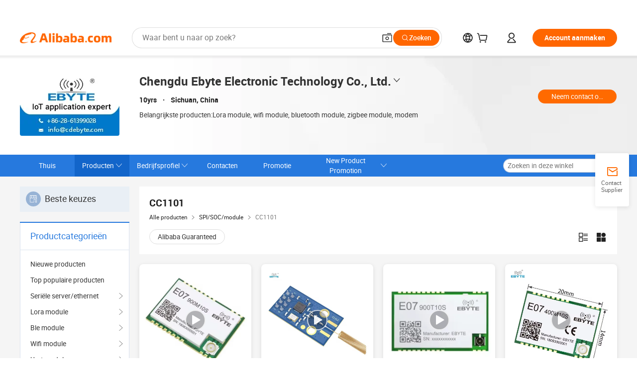

--- FILE ---
content_type: text/html;charset=UTF-8
request_url: https://cdebyte.en.alibaba.com/nl_NL/productgrouplist-919882113/CC1101.html
body_size: 58682
content:

<!DOCTYPE html>
<html lang="en">
<head prefix="og: http://ogp.me/ns#">
<script>window._timing = {};window._timing.html_start = Date.now();</script>
<meta charset="UTF-8"/><script>window.__APLUS_ABRATE__ = {"phantBucketName":"null",perf_group:""}</script><meta name="referrer" content="always"/><meta name="data-spm" content="a2700"/><meta name="viewport" content="viewport-fit=cover"/><link rel="shortcut icon" href="//is.alicdn.com/simg/single/icon/favicon.ico" type="image/x-icon"/><script>window._timing.prefetch_start = Date.now();</script>
<link rel="dns-prefetch" href="//s.alicdn.com" /><link rel="preconnect" href="//s.alicdn.com" /><script>window._timing.prefetch_end = Date.now();</script>
<link rel="preload" as="style" href="//s.alicdn.com/@g/icbu-decorate/icbu-mod-lib/3.1.25/index.css" onload="this.rel='stylesheet'">
<noscript><link rel="stylesheet" href="//s.alicdn.com/@g/icbu-decorate/icbu-mod-lib/3.1.25/index.css"></noscript>
<!-- the-new-header start --><style>.tnh-message-content .tnh-messages-nodata .tnh-messages-nodata-info .img{width:100%;height:101px;margin-top:40px;margin-bottom:20px;background:url(https://s.alicdn.com/@img/imgextra/i4/O1CN01lnw1WK1bGeXDIoBnB_!!6000000003438-2-tps-399-303.png) no-repeat center center;background-size:133px 101px}#popup-root .functional-content .thirdpart-login .icon-facebook{background-image:url(https://s.alicdn.com/@img/imgextra/i1/O1CN01hUG9f21b67dGOuB2W_!!6000000003415-55-tps-40-40.svg)}#popup-root .functional-content .thirdpart-login .icon-google{background-image:url(https://s.alicdn.com/@img/imgextra/i1/O1CN01Qd3ZsM1C2aAxLHO2h_!!6000000000023-2-tps-120-120.png)}#popup-root .functional-content .thirdpart-login .icon-linkedin{background-image:url(https://s.alicdn.com/@img/imgextra/i1/O1CN01qVG1rv1lNCYkhep7t_!!6000000004806-55-tps-40-40.svg)}.tnh-logo{z-index:9999;display:flex;flex-shrink:0;width:209px;height:29px;background:url(https://s.alicdn.com/@img/imgextra/i2/O1CN0153JdbU26g4bILVOyC_!!6000000007690-2-tps-418-58.png) no-repeat 0 0;background-size:209px 29px;cursor:pointer}html[dir=rtl] .tnh-logo{background:url(https://s.alicdn.com/@img/imgextra/i2/O1CN0153JdbU26g4bILVOyC_!!6000000007690-2-tps-418-58.png) no-repeat 100% 0}.tnh-new-logo{width:185px;background:url(https://s.alicdn.com/@img/imgextra/i1/O1CN01e5zQ2S1cAWz26ivMo_!!6000000003560-2-tps-920-110.png) no-repeat 0 0;background-size:185px 22px;height:22px}html[dir=rtl] .tnh-new-logo{background:url(https://s.alicdn.com/@img/imgextra/i1/O1CN01e5zQ2S1cAWz26ivMo_!!6000000003560-2-tps-920-110.png) no-repeat 100% 0}.source-in-europe{display:flex;gap:32px;padding:0 10px}.source-in-europe .divider{flex-shrink:0;width:1px;background-color:#ddd}.source-in-europe .sie_info{flex-shrink:0;width:520px}.source-in-europe .sie_info .sie_info-logo{display:inline-block!important;height:28px}.source-in-europe .sie_info .sie_info-title{margin-top:24px;font-weight:700;font-size:20px;line-height:26px}.source-in-europe .sie_info .sie_info-description{margin-top:8px;font-size:14px;line-height:18px}.source-in-europe .sie_info .sie_info-sell-list{margin-top:24px;display:flex;flex-wrap:wrap;justify-content:space-between;gap:16px}.source-in-europe .sie_info .sie_info-sell-list-item{width:calc(50% - 8px);display:flex;align-items:center;padding:20px 16px;gap:12px;border-radius:12px;font-size:14px;line-height:18px;font-weight:600}.source-in-europe .sie_info .sie_info-sell-list-item img{width:28px;height:28px}.source-in-europe .sie_info .sie_info-btn{display:inline-block;min-width:240px;margin-top:24px;margin-bottom:30px;padding:13px 24px;background-color:#f60;opacity:.9;color:#fff!important;border-radius:99px;font-size:16px;font-weight:600;line-height:22px;-webkit-text-decoration:none;text-decoration:none;text-align:center;cursor:pointer;border:none}.source-in-europe .sie_info .sie_info-btn:hover{opacity:1}.source-in-europe .sie_cards{display:flex;flex-grow:1}.source-in-europe .sie_cards .sie_cards-product-list{display:flex;flex-grow:1;flex-wrap:wrap;justify-content:space-between;gap:32px 16px;max-height:376px;overflow:hidden}.source-in-europe .sie_cards .sie_cards-product-list.lt-14{justify-content:flex-start}.source-in-europe .sie_cards .sie_cards-product{width:110px;height:172px;display:flex;flex-direction:column;align-items:center;color:#222;box-sizing:border-box}.source-in-europe .sie_cards .sie_cards-product .img{display:flex;justify-content:center;align-items:center;position:relative;width:88px;height:88px;overflow:hidden;border-radius:88px}.source-in-europe .sie_cards .sie_cards-product .img img{width:88px;height:88px;-o-object-fit:cover;object-fit:cover}.source-in-europe .sie_cards .sie_cards-product .img:after{content:"";background-color:#0000001a;position:absolute;left:0;top:0;width:100%;height:100%}html[dir=rtl] .source-in-europe .sie_cards .sie_cards-product .img:after{left:auto;right:0}.source-in-europe .sie_cards .sie_cards-product .text{font-size:12px;line-height:16px;display:-webkit-box;overflow:hidden;text-overflow:ellipsis;-webkit-box-orient:vertical;-webkit-line-clamp:1}.source-in-europe .sie_cards .sie_cards-product .sie_cards-product-title{margin-top:12px;color:#222}.source-in-europe .sie_cards .sie_cards-product .sie_cards-product-sell,.source-in-europe .sie_cards .sie_cards-product .sie_cards-product-country-list{margin-top:4px;color:#767676}.source-in-europe .sie_cards .sie_cards-product .sie_cards-product-country-list{display:flex;gap:8px}.source-in-europe .sie_cards .sie_cards-product .sie_cards-product-country-list.one-country{gap:4px}.source-in-europe .sie_cards .sie_cards-product .sie_cards-product-country-list img{width:18px;height:13px}.source-in-europe.source-in-europe-europages .sie_info-btn{background-color:#7faf0d}.source-in-europe.source-in-europe-europages .sie_info-sell-list-item{background-color:#f2f7e7}.source-in-europe.source-in-europe-europages .sie_card{background:#7faf0d0d}.source-in-europe.source-in-europe-wlw .sie_info-btn{background-color:#0060df}.source-in-europe.source-in-europe-wlw .sie_info-sell-list-item{background-color:#f1f5fc}.source-in-europe.source-in-europe-wlw .sie_card{background:#0060df0d}.tnh-sub-title{padding-left:12px;margin-left:13px;position:relative;color:#222;-webkit-text-decoration:none;text-decoration:none;white-space:nowrap;font-weight:600;font-size:20px;line-height:29px}html[dir=rtl] .tnh-sub-title{padding-left:0;padding-right:12px;margin-left:0;margin-right:13px}.tnh-sub-title:active{-webkit-text-decoration:none;text-decoration:none}.tnh-sub-title:before{content:"";height:24px;width:1px;position:absolute;display:inline-block;background-color:#222;left:0;top:50%;transform:translateY(-50%)}html[dir=rtl] .tnh-sub-title:before{left:auto;right:0}.popup-content{margin:auto;background:#fff;width:50%;padding:5px;border:1px solid #d7d7d7}[role=tooltip].popup-content{width:200px;box-shadow:0 0 3px #00000029;border-radius:5px}.popup-overlay{background:#00000080}[data-popup=tooltip].popup-overlay{background:transparent}.popup-arrow{filter:drop-shadow(0 -3px 3px rgba(0,0,0,.16));color:#fff;stroke-width:2px;stroke:#d7d7d7;stroke-dasharray:30px;stroke-dashoffset:-54px;inset:0}.tnh-badge{position:relative}.tnh-badge i{position:absolute;top:-8px;left:50%;height:16px;padding:0 6px;border-radius:8px;background-color:#e52828;color:#fff;font-style:normal;font-size:12px;line-height:16px}html[dir=rtl] .tnh-badge i{left:auto;right:50%}.tnh-badge-nf i{position:relative;top:auto;left:auto;height:16px;padding:0 8px;border-radius:8px;background-color:#e52828;color:#fff;font-style:normal;font-size:12px;line-height:16px}html[dir=rtl] .tnh-badge-nf i{left:auto;right:auto}.tnh-button{display:block;flex-shrink:0;height:36px;padding:0 24px;outline:none;border-radius:9999px;background-color:#f60;color:#fff!important;text-align:center;font-weight:600;font-size:14px;line-height:36px;cursor:pointer}.tnh-button:active{-webkit-text-decoration:none;text-decoration:none;transform:scale(.9)}.tnh-button:hover{background-color:#d04a0a}@keyframes circle-360-l0%{transform:rotate(0)to{transform:rotate(360deg)}}@keyframes circle-360-rtl{0%{transform:rotate(0)}to{transform:rotate(-360deg)}}.circle-360{animation:circle-360-ltr infinite 1s linear;-webkit-animation:circle-360-ltr infinite 1s linear}html[dir=rtl] .circle-360{animation:circle-360-rtl infinite 1s linear;-webkit-animation:circle-360-rtl infinite 1s linear}.tnh-loading{display:flex;align-items:center;justify-content:center;width:100%}.tnh-loading .tnh-icon{color:#ddd;font-size:40px}#the-new-header.tnh-fixed{position:fixed;top:0;left:0;border-bottom:1px solid #ddd;background-color:#fff!important}html[dir=rtl] #the-new-header.tnh-fixed{left:auto;right:0}.tnh-overlay{position:fixed;top:0;left:0;width:100%;height:100vh}html[dir=rtl] .tnh-overlay{left:auto;right:0}.tnh-icon{display:inline-block;width:1em;height:1em;margin-right:6px;overflow:hidden;vertical-align:-.15em;fill:currentColor}html[dir=rtl] .tnh-icon{margin-right:0;margin-left:6px}.tnh-hide{display:none}.tnh-more{color:#222!important;-webkit-text-decoration:underline!important;text-decoration:underline!important}#the-new-header.tnh-dark{background-color:transparent;color:#fff}#the-new-header.tnh-dark a:link,#the-new-header.tnh-dark a:visited,#the-new-header.tnh-dark a:hover,#the-new-header.tnh-dark a:active,#the-new-header.tnh-dark .tnh-sign-in{color:#fff}#the-new-header.tnh-dark .functional-content a{color:#222}#the-new-header.tnh-dark .tnh-logo{background:url(https://s.alicdn.com/@img/imgextra/i2/O1CN01kNCWs61cTlUC9Pjmu_!!6000000003602-2-tps-418-58.png) no-repeat 0 0;background-size:209px 29px}#the-new-header.tnh-dark .tnh-new-logo{background:url(https://s.alicdn.com/@img/imgextra/i4/O1CN011ZJg9l24hKaeQlVNh_!!6000000007422-2-tps-1380-165.png) no-repeat 0 0;background-size:auto 22px}#the-new-header.tnh-dark .tnh-sub-title{color:#fff}#the-new-header.tnh-dark .tnh-sub-title:before{content:"";height:24px;width:1px;position:absolute;display:inline-block;background-color:#fff;left:0;top:50%;transform:translateY(-50%)}html[dir=rtl] #the-new-header.tnh-dark .tnh-sub-title:before{left:auto;right:0}#the-new-header.tnh-white,#the-new-header.tnh-white-overlay{background-color:#fff;color:#222}#the-new-header.tnh-white a:link,#the-new-header.tnh-white-overlay a:link,#the-new-header.tnh-white a:visited,#the-new-header.tnh-white-overlay a:visited,#the-new-header.tnh-white a:hover,#the-new-header.tnh-white-overlay a:hover,#the-new-header.tnh-white a:active,#the-new-header.tnh-white-overlay a:active,#the-new-header.tnh-white .tnh-sign-in,#the-new-header.tnh-white-overlay .tnh-sign-in{color:#222}#the-new-header.tnh-white .tnh-logo,#the-new-header.tnh-white-overlay .tnh-logo{background:url(https://s.alicdn.com/@img/imgextra/i2/O1CN0153JdbU26g4bILVOyC_!!6000000007690-2-tps-418-58.png) no-repeat 0 0;background-size:209px 29px}#the-new-header.tnh-white .tnh-new-logo,#the-new-header.tnh-white-overlay .tnh-new-logo{background:url(https://s.alicdn.com/@img/imgextra/i1/O1CN01e5zQ2S1cAWz26ivMo_!!6000000003560-2-tps-920-110.png) no-repeat 0 0;background-size:auto 22px}#the-new-header.tnh-white .tnh-sub-title,#the-new-header.tnh-white-overlay .tnh-sub-title{color:#222}#the-new-header.tnh-white{border-bottom:1px solid #ddd;background-color:#fff!important}#the-new-header.tnh-no-border{border:none}@keyframes color-change-to-fff{0%{background:transparent}to{background:#fff}}#the-new-header.tnh-white-overlay{animation:color-change-to-fff .1s cubic-bezier(.65,0,.35,1);-webkit-animation:color-change-to-fff .1s cubic-bezier(.65,0,.35,1)}.ta-content .ta-card{display:flex;align-items:center;justify-content:flex-start;width:49%;height:120px;margin-bottom:20px;padding:20px;border-radius:16px;background-color:#f7f7f7}.ta-content .ta-card .img{width:70px;height:70px;background-size:70px 70px}.ta-content .ta-card .text{display:flex;align-items:center;justify-content:space-between;width:calc(100% - 76px);margin-left:16px;font-size:20px;line-height:26px}html[dir=rtl] .ta-content .ta-card .text{margin-left:0;margin-right:16px}.ta-content .ta-card .text h3{max-width:200px;margin-right:8px;text-align:left;font-weight:600;font-size:14px}html[dir=rtl] .ta-content .ta-card .text h3{margin-right:0;margin-left:8px;text-align:right}.ta-content .ta-card .text .tnh-icon{flex-shrink:0;font-size:24px}.ta-content .ta-card .text .tnh-icon.rtl{transform:scaleX(-1)}.ta-content{display:flex;justify-content:space-between}.ta-content .info{width:50%;margin:40px 40px 40px 134px}html[dir=rtl] .ta-content .info{margin:40px 134px 40px 40px}.ta-content .info h3{display:block;margin:20px 0 28px;font-weight:600;font-size:32px;line-height:40px}.ta-content .info .img{width:212px;height:32px}.ta-content .info .tnh-button{display:block;width:180px;color:#fff}.ta-content .cards{display:flex;flex-shrink:0;flex-wrap:wrap;justify-content:space-between;width:716px}.help-center-content{display:flex;justify-content:center;gap:40px}.help-center-content .hc-item{display:flex;flex-direction:column;align-items:center;justify-content:center;width:280px;height:144px;border:1px solid #ddd;font-size:14px}.help-center-content .hc-item .tnh-icon{margin-bottom:14px;font-size:40px;line-height:40px}.help-center-content .help-center-links{min-width:250px;margin-left:40px;padding-left:40px;border-left:1px solid #ddd}html[dir=rtl] .help-center-content .help-center-links{margin-left:0;margin-right:40px;padding-left:0;padding-right:40px;border-left:none;border-right:1px solid #ddd}.help-center-content .help-center-links a{display:block;padding:12px 14px;outline:none;color:#222;-webkit-text-decoration:none;text-decoration:none;font-size:14px}.help-center-content .help-center-links a:hover{-webkit-text-decoration:underline!important;text-decoration:underline!important}.get-the-app-content-tnh{display:flex;justify-content:center;flex:0 0 auto}.get-the-app-content-tnh .info-tnh .title-tnh{font-weight:700;font-size:20px;margin-bottom:20px}.get-the-app-content-tnh .info-tnh .content-wrapper{display:flex;justify-content:center}.get-the-app-content-tnh .info-tnh .content-tnh{margin-right:40px;width:300px;font-size:16px}html[dir=rtl] .get-the-app-content-tnh .info-tnh .content-tnh{margin-right:0;margin-left:40px}.get-the-app-content-tnh .info-tnh a{-webkit-text-decoration:underline!important;text-decoration:underline!important}.get-the-app-content-tnh .download{display:flex}.get-the-app-content-tnh .download .store{display:flex;flex-direction:column;margin-right:40px}html[dir=rtl] .get-the-app-content-tnh .download .store{margin-right:0;margin-left:40px}.get-the-app-content-tnh .download .store a{margin-bottom:20px}.get-the-app-content-tnh .download .store a img{height:44px}.get-the-app-content-tnh .download .qr img{height:120px}.get-the-app-content-tnh-wrapper{display:flex;justify-content:center;align-items:start;height:100%}.get-the-app-content-tnh-divider{width:1px;height:100%;background-color:#ddd;margin:0 67px;flex:0 0 auto}.tnh-alibaba-lens-install-btn{background-color:#f60;height:48px;border-radius:65px;padding:0 24px;margin-left:71px;color:#fff;flex:0 0 auto;display:flex;align-items:center;border:none;cursor:pointer;font-size:16px;font-weight:600;line-height:22px}html[dir=rtl] .tnh-alibaba-lens-install-btn{margin-left:0;margin-right:71px}.tnh-alibaba-lens-install-btn img{width:24px;height:24px}.tnh-alibaba-lens-install-btn span{margin-left:8px}html[dir=rtl] .tnh-alibaba-lens-install-btn span{margin-left:0;margin-right:8px}.tnh-alibaba-lens-info{display:flex;margin-bottom:20px;font-size:16px}.tnh-alibaba-lens-info div{width:400px}.tnh-alibaba-lens-title{color:#222;font-family:Inter;font-size:20px;font-weight:700;line-height:26px;margin-bottom:20px}.tnh-alibaba-lens-extra{-webkit-text-decoration:underline!important;text-decoration:underline!important;font-size:16px;font-style:normal;font-weight:400;line-height:22px}.featured-content{display:flex;justify-content:center;gap:40px}.featured-content .card-links{min-width:250px;margin-left:40px;padding-left:40px;border-left:1px solid #ddd}html[dir=rtl] .featured-content .card-links{margin-left:0;margin-right:40px;padding-left:0;padding-right:40px;border-left:none;border-right:1px solid #ddd}.featured-content .card-links a{display:block;padding:14px;outline:none;-webkit-text-decoration:none;text-decoration:none;font-size:14px}.featured-content .card-links a:hover{-webkit-text-decoration:underline!important;text-decoration:underline!important}.featured-content .featured-item{display:flex;flex-direction:column;align-items:center;justify-content:center;width:280px;height:144px;border:1px solid #ddd;color:#222;font-size:14px}.featured-content .featured-item .tnh-icon{margin-bottom:14px;font-size:40px;line-height:40px}.buyer-central-content{display:flex;justify-content:space-between;gap:30px;margin:auto 20px;font-size:14px}.buyer-central-content .bcc-item{width:20%}.buyer-central-content .bcc-item .bcc-item-title,.buyer-central-content .bcc-item .bcc-item-child{margin-bottom:18px}.buyer-central-content .bcc-item .bcc-item-title{font-weight:600}.buyer-central-content .bcc-item .bcc-item-child a:hover{-webkit-text-decoration:underline!important;text-decoration:underline!important}.become-supplier-content{display:flex;justify-content:center;gap:40px}.become-supplier-content a{display:flex;flex-direction:column;align-items:center;justify-content:center;width:280px;height:144px;padding:0 20px;border:1px solid #ddd;font-size:14px}.become-supplier-content a .tnh-icon{margin-bottom:14px;font-size:40px;line-height:40px}.become-supplier-content a .become-supplier-content-desc{height:44px;text-align:center}@keyframes sub-header-title-hover{0%{transform:scaleX(.4);-webkit-transform:scaleX(.4)}to{transform:scaleX(1);-webkit-transform:scaleX(1)}}.sub-header{min-width:1200px;max-width:1580px;height:36px;margin:0 auto;overflow:hidden;font-size:14px}.sub-header .sub-header-top{position:absolute;bottom:0;z-index:2;width:100%;min-width:1200px;max-width:1600px;height:36px;margin:0 auto;background-color:transparent}.sub-header .sub-header-default{display:flex;justify-content:space-between;width:100%;height:40px;padding:0 40px}.sub-header .sub-header-default .sub-header-main,.sub-header .sub-header-default .sub-header-sub{display:flex;align-items:center;justify-content:space-between;gap:28px}.sub-header .sub-header-default .sub-header-main .sh-current-item .animated-tab-content,.sub-header .sub-header-default .sub-header-sub .sh-current-item .animated-tab-content{top:108px;opacity:1;visibility:visible}.sub-header .sub-header-default .sub-header-main .sh-current-item .animated-tab-content img,.sub-header .sub-header-default .sub-header-sub .sh-current-item .animated-tab-content img{display:inline}.sub-header .sub-header-default .sub-header-main .sh-current-item .animated-tab-content .item-img,.sub-header .sub-header-default .sub-header-sub .sh-current-item .animated-tab-content .item-img{display:block}.sub-header .sub-header-default .sub-header-main .sh-current-item .tab-title:after,.sub-header .sub-header-default .sub-header-sub .sh-current-item .tab-title:after{position:absolute;bottom:1px;display:block;width:100%;height:2px;border-bottom:2px solid #222!important;content:" ";animation:sub-header-title-hover .3s cubic-bezier(.6,0,.4,1) both;-webkit-animation:sub-header-title-hover .3s cubic-bezier(.6,0,.4,1) both}.sub-header .sub-header-default .sub-header-main .sh-current-item .tab-title-click:hover,.sub-header .sub-header-default .sub-header-sub .sh-current-item .tab-title-click:hover{-webkit-text-decoration:underline;text-decoration:underline}.sub-header .sub-header-default .sub-header-main .sh-current-item .tab-title-click:after,.sub-header .sub-header-default .sub-header-sub .sh-current-item .tab-title-click:after{display:none}.sub-header .sub-header-default .sub-header-main>div,.sub-header .sub-header-default .sub-header-sub>div{display:flex;align-items:center;margin-top:-2px;cursor:pointer}.sub-header .sub-header-default .sub-header-main>div:last-child,.sub-header .sub-header-default .sub-header-sub>div:last-child{padding-right:0}html[dir=rtl] .sub-header .sub-header-default .sub-header-main>div:last-child,html[dir=rtl] .sub-header .sub-header-default .sub-header-sub>div:last-child{padding-right:0;padding-left:0}.sub-header .sub-header-default .sub-header-main>div:last-child.sh-current-item:after,.sub-header .sub-header-default .sub-header-sub>div:last-child.sh-current-item:after{width:100%}.sub-header .sub-header-default .sub-header-main>div .tab-title,.sub-header .sub-header-default .sub-header-sub>div .tab-title{position:relative;height:36px}.sub-header .sub-header-default .sub-header-main>div .animated-tab-content,.sub-header .sub-header-default .sub-header-sub>div .animated-tab-content{position:absolute;top:108px;left:0;width:100%;overflow:hidden;border-top:1px solid #ddd;background-color:#fff;opacity:0;visibility:hidden}html[dir=rtl] .sub-header .sub-header-default .sub-header-main>div .animated-tab-content,html[dir=rtl] .sub-header .sub-header-default .sub-header-sub>div .animated-tab-content{left:auto;right:0}.sub-header .sub-header-default .sub-header-main>div .animated-tab-content img,.sub-header .sub-header-default .sub-header-sub>div .animated-tab-content img{display:none}.sub-header .sub-header-default .sub-header-main>div .animated-tab-content .item-img,.sub-header .sub-header-default .sub-header-sub>div .animated-tab-content .item-img{display:none}.sub-header .sub-header-default .sub-header-main>div .tab-content,.sub-header .sub-header-default .sub-header-sub>div .tab-content{display:flex;justify-content:flex-start;width:100%;min-width:1200px;max-height:calc(100vh - 220px)}.sub-header .sub-header-default .sub-header-main>div .tab-content .animated-tab-content-children,.sub-header .sub-header-default .sub-header-sub>div .tab-content .animated-tab-content-children{width:100%;min-width:1200px;max-width:1600px;margin:40px auto;padding:0 40px;opacity:0}.sub-header .sub-header-default .sub-header-main>div .tab-content .animated-tab-content-children-no-animation,.sub-header .sub-header-default .sub-header-sub>div .tab-content .animated-tab-content-children-no-animation{opacity:1}.sub-header .sub-header-props{height:36px}.sub-header .sub-header-props-hide{position:relative;height:0;padding:0 40px}.sub-header .rounded{border-radius:8px}.tnh-logo{z-index:9999;display:flex;flex-shrink:0;width:209px;height:29px;background:url(https://s.alicdn.com/@img/imgextra/i2/O1CN0153JdbU26g4bILVOyC_!!6000000007690-2-tps-418-58.png) no-repeat 0 0;background-size:209px 29px;cursor:pointer}html[dir=rtl] .tnh-logo{background:url(https://s.alicdn.com/@img/imgextra/i2/O1CN0153JdbU26g4bILVOyC_!!6000000007690-2-tps-418-58.png) no-repeat 100% 0}.tnh-new-logo{width:185px;background:url(https://s.alicdn.com/@img/imgextra/i1/O1CN01e5zQ2S1cAWz26ivMo_!!6000000003560-2-tps-920-110.png) no-repeat 0 0;background-size:185px 22px;height:22px}html[dir=rtl] .tnh-new-logo{background:url(https://s.alicdn.com/@img/imgextra/i1/O1CN01e5zQ2S1cAWz26ivMo_!!6000000003560-2-tps-920-110.png) no-repeat 100% 0}#popup-root .functional-content{width:360px;max-height:calc(100vh - 40px);padding:20px;border-radius:12px;background-color:#fff;box-shadow:0 6px 12px 4px #00000014;-webkit-box-shadow:0 6px 12px 4px rgba(0,0,0,.08)}#popup-root .functional-content a{outline:none}#popup-root .functional-content a:link,#popup-root .functional-content a:visited,#popup-root .functional-content a:hover,#popup-root .functional-content a:active{color:#222;-webkit-text-decoration:none;text-decoration:none}#popup-root .functional-content ul{padding:0;list-style:none}#popup-root .functional-content h3{font-weight:600;font-size:14px;line-height:18px;color:#222}#popup-root .functional-content .css-jrh21l-control{outline:none!important;border-color:#ccc;box-shadow:none}#popup-root .functional-content .css-jrh21l-control .css-15lsz6c-indicatorContainer{color:#ccc}#popup-root .functional-content .thirdpart-login{display:flex;justify-content:space-between;width:245px;margin:0 auto 20px}#popup-root .functional-content .thirdpart-login a{border-radius:8px}#popup-root .functional-content .thirdpart-login .icon-facebook{background-image:url(https://s.alicdn.com/@img/imgextra/i1/O1CN01hUG9f21b67dGOuB2W_!!6000000003415-55-tps-40-40.svg)}#popup-root .functional-content .thirdpart-login .icon-google{background-image:url(https://s.alicdn.com/@img/imgextra/i1/O1CN01Qd3ZsM1C2aAxLHO2h_!!6000000000023-2-tps-120-120.png)}#popup-root .functional-content .thirdpart-login .icon-linkedin{background-image:url(https://s.alicdn.com/@img/imgextra/i1/O1CN01qVG1rv1lNCYkhep7t_!!6000000004806-55-tps-40-40.svg)}#popup-root .functional-content .login-with{width:100%;text-align:center;margin-bottom:16px}#popup-root .functional-content .login-tips{font-size:12px;margin-bottom:20px;color:#767676}#popup-root .functional-content .login-tips a{outline:none;color:#767676!important;-webkit-text-decoration:underline!important;text-decoration:underline!important}#popup-root .functional-content .tnh-button{outline:none!important;color:#fff}#popup-root .functional-content .login-links>div{border-top:1px solid #ddd}#popup-root .functional-content .login-links>div ul{margin:8px 0;list-style:none}#popup-root .functional-content .login-links>div a{display:flex;align-items:center;min-height:40px;-webkit-text-decoration:none;text-decoration:none;font-size:14px;color:#222}#popup-root .functional-content .login-links>div a:hover{margin:0 -20px;padding:0 20px;background-color:#f4f4f4;font-weight:600}.tnh-languages{position:relative;display:flex}.tnh-languages .current{display:flex;align-items:center}.tnh-languages .current>div{margin-right:4px}html[dir=rtl] .tnh-languages .current>div{margin-right:0;margin-left:4px}.tnh-languages .current .tnh-icon{font-size:24px}.tnh-languages .current .tnh-icon:last-child{margin-right:0}html[dir=rtl] .tnh-languages .current .tnh-icon:last-child{margin-right:0;margin-left:0}.tnh-languages-overlay{font-size:14px}.tnh-languages-overlay .tnh-l-o-title{margin-bottom:8px;font-weight:600;font-size:14px;line-height:18px}.tnh-languages-overlay .tnh-l-o-select{width:100%;margin:8px 0 16px}.tnh-languages-overlay .select-item{background-color:#fff4ed}.tnh-languages-overlay .tnh-l-o-control{display:flex;justify-content:center}.tnh-languages-overlay .tnh-l-o-control .tnh-button{width:100%}.tnh-cart-content{max-height:600px;overflow-y:scroll}.tnh-cart-content .tnh-cart-item h3{overflow:hidden;text-overflow:ellipsis;white-space:nowrap}.tnh-cart-content .tnh-cart-item h3 a:hover{-webkit-text-decoration:underline!important;text-decoration:underline!important}.cart-popup-content{padding:0!important}.cart-popup-content .cart-logged-popup-arrow{transform:translate(-20px)}html[dir=rtl] .cart-popup-content .cart-logged-popup-arrow{transform:translate(20px)}.tnh-ma-content .tnh-ma-content-title{display:flex;align-items:center;margin-bottom:20px}.tnh-ma-content .tnh-ma-content-title h3{margin:0 12px 0 0;overflow:hidden;text-overflow:ellipsis;white-space:nowrap}html[dir=rtl] .tnh-ma-content .tnh-ma-content-title h3{margin:0 0 0 12px}.tnh-ma-content .tnh-ma-content-title img{height:16px}.ma-portrait-waiting{margin-left:12px}html[dir=rtl] .ma-portrait-waiting{margin-left:0;margin-right:12px}.tnh-message-content .tnh-messages-buyer .tnh-messages-list{display:flex;flex-direction:column}.tnh-message-content .tnh-messages-buyer .tnh-messages-list .tnh-message-unread-item{display:flex;align-items:center;justify-content:space-between;padding:16px 0;color:#222}.tnh-message-content .tnh-messages-buyer .tnh-messages-list .tnh-message-unread-item:last-child{margin-bottom:20px}.tnh-message-content .tnh-messages-buyer .tnh-messages-list .tnh-message-unread-item .img{width:48px;height:48px;margin-right:12px;overflow:hidden;border:1px solid #ddd;border-radius:100%}html[dir=rtl] .tnh-message-content .tnh-messages-buyer .tnh-messages-list .tnh-message-unread-item .img{margin-right:0;margin-left:12px}.tnh-message-content .tnh-messages-buyer .tnh-messages-list .tnh-message-unread-item .img img{width:48px;height:48px;-o-object-fit:cover;object-fit:cover}.tnh-message-content .tnh-messages-buyer .tnh-messages-list .tnh-message-unread-item .user-info{display:flex;flex-direction:column}.tnh-message-content .tnh-messages-buyer .tnh-messages-list .tnh-message-unread-item .user-info strong{margin-bottom:6px;font-weight:600;font-size:14px}.tnh-message-content .tnh-messages-buyer .tnh-messages-list .tnh-message-unread-item .user-info span{width:220px;margin-right:12px;overflow:hidden;text-overflow:ellipsis;white-space:nowrap;font-size:12px}html[dir=rtl] .tnh-message-content .tnh-messages-buyer .tnh-messages-list .tnh-message-unread-item .user-info span{margin-right:0;margin-left:12px}.tnh-message-content .tnh-messages-unread-content{margin:20px 0;text-align:center;font-size:14px}.tnh-message-content .tnh-messages-unread-hascookie{display:flex;flex-direction:column;margin:20px 0 16px;text-align:center;font-size:14px}.tnh-message-content .tnh-messages-unread-hascookie strong{margin-bottom:20px}.tnh-message-content .tnh-messages-nodata .tnh-messages-nodata-info{display:flex;flex-direction:column;text-align:center}.tnh-message-content .tnh-messages-nodata .tnh-messages-nodata-info .img{width:100%;height:101px;margin-top:40px;margin-bottom:20px;background:url(https://s.alicdn.com/@img/imgextra/i4/O1CN01lnw1WK1bGeXDIoBnB_!!6000000003438-2-tps-399-303.png) no-repeat center center;background-size:133px 101px}.tnh-message-content .tnh-messages-nodata .tnh-messages-nodata-info span{margin-bottom:40px}.tnh-order-content .tnh-order-buyer,.tnh-order-content .tnh-order-seller{display:flex;flex-direction:column;margin-bottom:20px;font-size:14px}.tnh-order-content .tnh-order-buyer h3,.tnh-order-content .tnh-order-seller h3{margin-bottom:16px;font-size:14px;line-height:18px}.tnh-order-content .tnh-order-buyer a,.tnh-order-content .tnh-order-seller a{padding:11px 0;color:#222!important}.tnh-order-content .tnh-order-buyer a:hover,.tnh-order-content .tnh-order-seller a:hover{-webkit-text-decoration:underline!important;text-decoration:underline!important}.tnh-order-content .tnh-order-buyer a span,.tnh-order-content .tnh-order-seller a span{margin-right:4px}html[dir=rtl] .tnh-order-content .tnh-order-buyer a span,html[dir=rtl] .tnh-order-content .tnh-order-seller a span{margin-right:0;margin-left:4px}.tnh-order-content .tnh-order-seller,.tnh-order-content .tnh-order-ta{padding-top:20px;border-top:1px solid #ddd}.tnh-order-content .tnh-order-seller:first-child,.tnh-order-content .tnh-order-ta:first-child{border-top:0;padding-top:0}.tnh-order-content .tnh-order-ta .img{margin-bottom:12px}.tnh-order-content .tnh-order-ta .img img{width:186px;height:28px;-o-object-fit:cover;object-fit:cover}.tnh-order-content .tnh-order-ta .ta-info{margin-bottom:16px;font-size:14px;line-height:18px}.tnh-order-content .tnh-order-ta .ta-info a{margin-left:4px;-webkit-text-decoration:underline!important;text-decoration:underline!important}html[dir=rtl] .tnh-order-content .tnh-order-ta .ta-info a{margin-left:0;margin-right:4px}.tnh-order-content .tnh-order-nodata .ta-info .ta-logo{margin:24px 0 16px}.tnh-order-content .tnh-order-nodata .ta-info .ta-logo img{height:28px}.tnh-order-content .tnh-order-nodata .ta-info h3{margin-bottom:24px;font-size:20px}.tnh-order-content .tnh-order-nodata .ta-card{display:flex;align-items:center;justify-content:flex-start;margin-bottom:20px;color:#222}.tnh-order-content .tnh-order-nodata .ta-card:hover{-webkit-text-decoration:underline!important;text-decoration:underline!important}.tnh-order-content .tnh-order-nodata .ta-card .img{width:36px;height:36px;margin-right:8px;background-size:36px 36px!important}html[dir=rtl] .tnh-order-content .tnh-order-nodata .ta-card .img{margin-right:0;margin-left:8px}.tnh-order-content .tnh-order-nodata .ta-card .text{display:flex;align-items:center;justify-content:space-between}.tnh-order-content .tnh-order-nodata .ta-card .text h3{margin:0;font-weight:600;font-size:14px}.tnh-order-content .tnh-order-nodata .ta-card .text .tnh-icon{display:none}.tnh-order-content .tnh-order-nodata .tnh-more{display:block;margin-bottom:24px}.tnh-login{display:flex;flex-grow:2;flex-shrink:1;align-items:center;justify-content:space-between}.tnh-login .tnh-sign-in,.tnh-login .tnh-sign-up{flex-grow:1}.tnh-login .tnh-sign-in{display:flex;align-items:center;justify-content:center;margin-right:28px;color:#222}html[dir=rtl] .tnh-login .tnh-sign-in{margin-right:0;margin-left:28px}.tnh-login .tnh-sign-in:hover{-webkit-text-decoration:underline!important;text-decoration:underline!important}.tnh-login .tnh-sign-up{min-width:120px;color:#fff}.tnh-login .tnh-icon{font-size:24px}.tnh-loggedin{display:flex;align-items:center;gap:28px}.tnh-loggedin .tnh-icon{margin-right:0;font-size:24px}html[dir=rtl] .tnh-loggedin .tnh-icon{margin-right:0;margin-left:0}.tnh-loggedin .user-portrait{width:36px;height:36px;border-radius:36px}.sign-in-content{max-height:calc(100vh - 20px);margin:-20px;padding:20px;overflow-y:scroll}.sign-in-content-title,.sign-in-content-button{margin-bottom:20px}.ma-content{border-radius:12px 5px 12px 12px!important}html[dir=rtl] .ma-content{border-radius:5px 12px 12px!important}.tnh-ship-to{position:relative;display:flex;justify-content:center}.tnh-ship-to .ship-to-tips{position:absolute;border-radius:16px;width:400px;background:#222;padding:16px;color:#fff;top:50px;z-index:9999;box-shadow:0 4px 12px #0003;cursor:auto}.tnh-ship-to .ship-to-tips:before{content:"";width:0;height:0;border-left:8px solid transparent;border-right:8px solid transparent;border-bottom:8px solid #222;position:absolute;top:-8px;left:50%;margin-left:-8px}html[dir=rtl] .tnh-ship-to .ship-to-tips:before{left:auto;right:50%;margin-left:0;margin-right:-8px}.tnh-ship-to .ship-to-tips .ship-to-tips-container{display:flex;flex-direction:column}.tnh-ship-to .ship-to-tips .ship-to-tips-container .ship-to-tips-title-container{display:flex;justify-content:space-between}.tnh-ship-to .ship-to-tips .ship-to-tips-container .ship-to-tips-title-container>img{width:24px;height:24px;cursor:pointer;margin-left:8px}html[dir=rtl] .tnh-ship-to .ship-to-tips .ship-to-tips-container .ship-to-tips-title-container>img{margin-left:0;margin-right:8px}.tnh-ship-to .ship-to-tips .ship-to-tips-container .ship-to-tips-title-container .ship-to-tips-title{color:#fff;font-size:14px;font-weight:600;line-height:18px}.tnh-ship-to .ship-to-tips .ship-to-tips-container .ship-to-tips-desc{color:#fff;font-size:14px;font-weight:400;line-height:18px;padding-right:32px}html[dir=rtl] .tnh-ship-to .ship-to-tips .ship-to-tips-container .ship-to-tips-desc{padding-right:0;padding-left:32px}.tnh-ship-to .ship-to-tips .ship-to-tips-container .ship-to-tips-actions{margin-top:12px;display:flex;align-items:center}.tnh-ship-to .ship-to-tips .ship-to-tips-container .ship-to-tips-actions .ship-to-action{margin-left:8px;padding:4px 8px;border-radius:50px;font-size:12px;line-height:16px;font-weight:600;cursor:pointer}html[dir=rtl] .tnh-ship-to .ship-to-tips .ship-to-tips-container .ship-to-tips-actions .ship-to-action{margin-left:0;margin-right:8px}.tnh-ship-to .ship-to-tips .ship-to-tips-container .ship-to-tips-actions .ship-to-action:first-child{margin-left:0}html[dir=rtl] .tnh-ship-to .ship-to-tips .ship-to-tips-container .ship-to-tips-actions .ship-to-action:first-child{margin-left:0;margin-right:0}.tnh-ship-to .ship-to-tips .ship-to-tips-container .ship-to-tips-actions .ship-to-action.primary{background-color:#fff;color:#222}.tnh-ship-to .ship-to-tips .ship-to-tips-container .ship-to-tips-actions .ship-to-action.secondary{color:#fff}.tnh-ship-to .tnh-current-country{display:flex;flex-direction:column}.tnh-ship-to .tnh-current-country .deliver-span{font-size:12px;font-weight:400;line-height:16px}.tnh-ship-to .tnh-country-flag{min-width:23px;display:flex;align-items:center}.tnh-ship-to .tnh-country-flag img{height:14px;margin-right:4px}html[dir=rtl] .tnh-ship-to .tnh-country-flag img{margin-right:0;margin-left:4px}.tnh-ship-to .tnh-country-flag>span{font-size:14px;font-weight:600}.tnh-ship-to-content{width:382px!important;padding:0!important}.tnh-ship-to-content .crated-header-ship-to{border-radius:12px}.tnh-smart-assistant{display:flex}.tnh-smart-assistant>img{height:36px}.tnh-no-scenes{position:absolute;top:0;left:0;z-index:9999;width:100%;height:108px;background-color:#00000080;color:#fff;text-align:center;font-size:30px;line-height:108px}html[dir=rtl] .tnh-no-scenes{left:auto;right:0}body{line-height:inherit;margin:0}.the-new-header-wrapper{min-height:109px}.the-new-header{position:relative;width:100%;font-size:14px;font-family:Inter,SF Pro Text,Roboto,Helvetica Neue,Helvetica,Tahoma,Arial,PingFang SC,Microsoft YaHei;line-height:18px}.the-new-header *,.the-new-header :after,.the-new-header :before{box-sizing:border-box}.the-new-header ul,.the-new-header li{margin:0;padding:0;list-style:none}.the-new-header a{text-decoration:inherit}.the-new-header .header-content{min-width:1200px;max-width:1580px;margin:0 auto;padding:0 40px;font-size:14px}.the-new-header .header-content .tnh-main{display:flex;align-items:center;justify-content:space-between;height:72px}.the-new-header .header-content .tnh-main .tnh-logo-content{display:flex}.the-new-header .header-content .tnh-main .tnh-searchbar{flex-grow:1;flex-shrink:1;margin:0 40px}.the-new-header .header-content .tnh-main .functional{display:flex;flex-shrink:0;align-items:center;gap:28px}.the-new-header .header-content .tnh-main .functional>div{cursor:pointer}@media (max-width: 1440){.the-new-header .header-content .main .tnh-searchbar{margin:0 28px!important}}@media (max-width: 1280px){.hide-item{display:none}.the-new-header .header-content .main .tnh-searchbar{margin:0 24px!important}.tnh-languages{width:auto!important}.sub-header .sub-header-main>div:last-child,.sub-header .sub-header-sub>div:last-child{padding-right:0!important}html[dir=rtl] .sub-header .sub-header-main>div:last-child,html[dir=rtl] .sub-header .sub-header-sub>div:last-child{padding-right:0!important;padding-left:0!important}.functional .tnh-login .tnh-sign-in{margin-right:24px!important}html[dir=rtl] .functional .tnh-login .tnh-sign-in{margin-right:0!important;margin-left:24px!important}.tnh-languages{min-width:30px}}.tnh-popup-root .functional-content{top:60px!important;color:#222}@media (max-height: 550px){.ship-to-content,.tnh-languages-overlay{max-height:calc(100vh - 180px)!important;overflow-y:scroll!important}}.cratedx-doc-playground-preview{position:fixed;top:0;left:0;padding:0}html[dir=rtl] .cratedx-doc-playground-preview{left:auto;right:0}</style>
<!-- shop-render start --><style>body,h1,h2,h3,h4,h5,h6,hr,p,blockquote,dl,dt,dd,ul,ol,li,pre,form,fieldset,legend,button,input,textarea,th,td{margin:0;padding:0}body{font:14px/1.5}h1,h2,h3,h4,h5,h6{font-size:100%}a:hover{text-decoration:underline}.root{overflow-x:hidden}.root .layout-220-960{display:flex;justify-content:space-between;margin:0 auto;width:100%;max-width:1200px}.root .layout-220-960 .grid220{display:inline-block;width:220px}.root .layout-220-960 .grid960{display:inline-block;width:960px}.root .J_module{margin:0 auto 20px;width:100%}.root .J_module.hideBottom,.root .J_module:empty{margin-bottom:0}.root #bd .J_module{max-width:1200px}.root #bd .J_module.fluid{max-width:100%}.root #bd .J_module.full{position:relative;left:50%;margin-left:-960px;width:1920px;max-width:1920px}.root #fc .J_module{margin:0}.next-pagination .next-btn{border-radius:3px}.next-pagination .next-btn.current{color:#fff}.J_module.module_loaded{background-image:none;background-size:initial;min-height:initial}.sc-hd-prefix-mask{z-index:9998!important}.xman-popup{z-index:9999!important}body.companyProfile .root #hd .J_module,body.factory .root #hd .J_module{margin-bottom:0}body.companyProfile .root #bd,body.factory .root #bd{padding:20px 0 1px;background:#f5f5f5}body.companyProfile .root #bd .J_module,body.factory .root #bd .J_module{margin-bottom:20px}body.companyProfile .root #bd .J_module:empty,body.factory .root #bd .J_module:empty{margin-bottom:0}body.companyProfile .icbu-mod-wrapper,body.factory .icbu-mod-wrapper{border-radius:10px}body.companyProfile .icbu-mod-wrapper.v2,body.factory .icbu-mod-wrapper.v2{padding:0;border:1px solid #f4f4f4}body.companyProfile .icbu-mod-wrapper.v3>.wrap-box,body.factory .icbu-mod-wrapper.v3>.wrap-box{padding:0}body.companyProfile .wrap-box,body.factory .wrap-box{border:none;padding:20px}body.products .root #hd .J_module{margin-bottom:0}body.products .root #bd{padding:20px 0 1px;background-color:#f5f5f5}body.contacts .root #hd .J_module{margin-bottom:0}body.contacts .root #bd{padding:20px 0 1px;background-color:#f5f5f5}body.feeds .root #hd .J_module{margin-bottom:0}body.feeds .root #bd{padding:20px 0 1px;background-color:#f5f5f5}.icbu-shop{min-width:1200px}.icbu-clearfix{@include clearfix;}.icbu-link-default{@include link-default;}.icbu-link-normal{@include link-normal;}@media (max-width: 990px){.icbu-hide-720{display:none}}@media (max-width: 1200px){.icbu-hide-990{display:none}}a:-webkit-any-link:focus-visible{outline-width:0}.next-tabs-wrapped.next-tabs-top>.next-tabs-bar .next-tabs-tab.active:before{display:none}.reverse-960-220 .layout-220-960{flex-direction:row-reverse}.reverse-960-220 .layout-220-960 .wrap-box{padding:24px 0 40px}.reverse-960-220 .layout-220-960 .wrap-box .mod-header{padding-left:40px;margin-bottom:24px}.reverse-960-220 .layout-220-960 .wrap-box .mod-header .title{line-height:32px}.reverse-960-220 .layout-220-960 .wrap-box .mod-content{padding:0 40px}."red"{display:inline-block;position:relative;line-height:1;vertical-align:middle}.shop-promotion-pcBanner{width:1920px;margin-left:50%;transform:translate(-50%)}[module-title=globalData]{display:none}</style>

<link rel="preload" href="https://s.alicdn.com/@img/imgextra/i4/O1CN01eP7P8d1y1kdsWFgqQ_!!6000000006519-2-tps-1920-200.png" as="image"><script>window._timing.first_end = Date.now();</script>
<!-- back ground style -->

<!-- html sperator for cache --><title>Products list direct from CN</title><meta name="keywords" content="Chengdu Ebyte Electronic Technology Co., Ltd., Lora module,  wifi module"/><meta name="description" content="Main products Lora module,  wifi module and 598 more Products from Chengdu Ebyte Electronic Technology Co., Ltd. on Alibaba.com"/><meta property="og:type" content="product.group"/><meta property="og:title" content="Products list direct from CN"/><meta property="og:description" content="Main products Lora module,  wifi module and 598 more Products from Chengdu Ebyte Electronic Technology Co., Ltd. on Alibaba.com"/><meta property="og:image" content="https://sc04.alicdn.com/kf/HTB1BNOjMFXXXXXNXXXXq6xXFXXX9.jpg"/><meta property="og:url" content="https://cdebyte.en.alibaba.com/"/><meta property="og:site_name" content="Alibaba.com"/>
<link rel="preload" href="https://s.alicdn.com/@sc02/kf/H218972bff71e4f0a972f8363149769980.jpg" as="image">
</head>
<body class="icbu-shop view products" data-spm="shop_plgr" ><script crossorigin async defer id="beacon-aplus" src="//assets.alicdn.com/g/alilog/??aplus_plugin_icbufront/index.js,mlog/aplus_v2.js" exparams="aplus=async&atp_isdpp=nl%2desite%2d7vcdebyte&userid=&aplus&ali_beacon_id=&ali_apache_id=&ali_apache_track=&ali_apache_tracktmp=&dmtrack_c={ali%5fresin%5ftrace%3dpvmi%3da7ac42f774db49049544e9f7e3b4d743%7cshop%5fid%3d236447448%7cbiz%3dGS%7cphantBucketName%3dnull}&pageid=127458a62101d1501762788820&hn=alisite%2dicbu%2dweb033001209080%2erg%2dus%2deast%2eus44&asid=AQAAAADUBRJpc9ixegAAAADLl+4qEzUa9A==&sidx=Tupo4qCzLLk05BphvK3IL9wVJ5VCzfPJ4DBS6A62fXIuuggiSbTa5VGx3dUBK4CTBUxIHHCRpG58GJKq9g9iUcDfNrxQE5tYIc9aykQbdYaDeuoBvgReBmh5To5zNrrMlqXu8VtVLvNyPXuQxyN2fLz6gil0truPFijT4ohxlns=&tmi=&treq=&tres="></script>
<a id="icbu-buyer-pc-top-banner" style="display: block; position: relative; width: 100%; height: 40px; background-position: 50% center; background-repeat: no-repeat; background-size: 1920px 40px; z-index: 9999;"></a><script>      
theNewHeaderProps = {
  scenes: 'icbu-shop',
  onLangChange: () => {
    window.location.href = window.location.origin
  },
  hasSearchBar: true,
  useCommonStyle: false,
  hasSub: false,
  ssrVersion: '4.21.4',
  searchbarProps: {
   hostname: 'www.alibaba.com',
   proBizUi: true
  }
}
  window.TheNewHeaderProps = theNewHeaderProps;
</script>     
<div id="icbu-the-new-header-container"><div id="icbu-the-new-header-container"><div id="the-new-header" data-version="4.1.0" data-tnh-auto-exp="tnh-expose" data-scenes="icbu-shop" style="z-index:9006;position:relative;width:100%;font-size:14px;font-family:Inter,SF Pro Text,Roboto, Helvetica Neue, Helvetica, Tahoma, Arial, PingFang SC,Microsoft YaHei;line-height:18px;background-color:#fff;color:#222;border-bottom:1px solid #ddd;box-sizing:border-box"><div style="min-width:1200px;max-width:1580px;margin:0 auto;padding:0 40px;font-size:14px;align-items: center;display: flex;justify-content: space-between;"><div style="display:flex;align-items:center;justify-content:space-between;height:72px"><div style="display:flex"><div style="z-index:9999;display:flex;flex-shrink:0;width:209px;height:29px;background:url('https://s.alicdn.com/@img/imgextra/i4/O1CN01QEE1d11i4TSS8qo4G_!!6000000004359-2-tps-1383-166.png') no-repeat 0 0;background-size:209px 29px;cursor:pointer"></div></div></div><div>Sign in</div></div></div></div></div>
<script>window._timing.second_end = Date.now();
  try {
    if ('scrollRestoration' in history) {
      history.scrollRestoration = 'manual';
    }
  } catch (error) {
    console.error(error);
  };
window.realTimeGlobalData = {"chatToken":"", "language":"nl_NL", "netWorkFlag":"null", "abTestInfos":{}, "topBannerMaterials":{"items":[{"nicheMaterialList":[{"universalContent":"{\"shapeId\":385553,\"linkNumber\":\"https://img.alicdn.com/imgextra/i2/O1CN01vQPlqj1dVtAtMVlwI_!!6000000003742-2-tps-3840-80.png?strategyId=111350&resourcePositionTag=true\",\"bgColor\":\"#642a0e\",\"bgLink\":\"https://sale.alibaba.com/p/lens?traceInfo=alibaba_top_of_page_slot&strategyId=111350&resourcePositionTag=true\",\"sceneCode\":\"MINISITE_PC_TOP_BANNER\",\"bgImage\":\"https://img.alicdn.com/imgextra/i2/O1CN01vQPlqj1dVtAtMVlwI_!!6000000003742-2-tps-3840-80.png\",\"traceInfos\":[{\"params\":{\"strategyId\":\"111350\",\"location\":\"\",\"shapeId\":\"385553\",\"crowdId\":\"0\",\"agsMcsFlag\":\"ags_mcs\"},\"spmc\":\"inner_null\"}]}","universalContentMap":{"shapeId":385553,"linkNumber":"https://img.alicdn.com/imgextra/i2/O1CN01vQPlqj1dVtAtMVlwI_!!6000000003742-2-tps-3840-80.png?strategyId=111350&resourcePositionTag=true","bgColor":"#642a0e","bgLink":"https://sale.alibaba.com/p/lens?traceInfo=alibaba_top_of_page_slot&strategyId=111350&resourcePositionTag=true","sceneCode":"MINISITE_PC_TOP_BANNER","bgImage":"https://img.alicdn.com/imgextra/i2/O1CN01vQPlqj1dVtAtMVlwI_!!6000000003742-2-tps-3840-80.png","traceInfos":[{"params":{"shapeId":"385553","agsMcsFlag":"ags_mcs","strategyId":"111350","location":"","crowdId":"0"},"spmc":"inner_null"}]}}],"pageNo":-1,"pageSize":-1,"tag":"MINISITE_PC_TOP_BANNER","totalNum":-1}],"resultCode":"200","totalCount":1}};</script><script src="//s.alicdn.com/@g/icbu-decorate/icbu-mod-lib/3.1.25/index.js" crossorigin defer></script>
<script id="shop-render-script" src="//s.alicdn.com/@g/icbu-decorate/shop-render/1.0.1/pages/index/index.js" crossorigin defer></script>
<script defer src="//s.alicdn.com/@g/code/npm/@alife/the-new-header/4.83.0/renderHeader.js" crossorigin="anonymous"></script><div class="root" id="shop-root"><div id="root-bg" style="z-index: -10000; position: absolute; left: 50%; transform: translateX(-50%); display: flex; flex-direction: column; justify-content: flex-start; background-color: #0d0aa7;">
</div>

<!-- html sperator for cache --><script>window._timing.module_css_start = Date.now();</script>
<!-- icbu-pc-shopSign start --><style>.show-sale-promotion{position:relative;left:0}.hide-sale-promotion{position:absolute;left:-99999px}.shop-sign-container{position:relative}.bc-shop-shopsign .company-sign{position:relative;height:100%}.bc-shop-shopsign .company-sign .item-link{display:flex;justify-content:center;align-items:center;height:100%;color:#fff;padding:0 0 0 20px;font-size:14px;line-height:20px;-webkit-text-decoration:none;text-decoration:none}.bc-shop-shopsign .company-sign .item-desc{display:none;position:absolute;top:44px;left:0;width:100%;padding:15px 20px;color:#ffffffe6;background:#333c;box-shadow:0 1px 3px #00000052;font-size:12px;line-height:18px}.bc-shop-shopsign .company-sign .desc-more{margin-top:20px}.bc-shop-shopsign .company-sign .desc-more a{color:#fff;margin-top:20px}.bc-shop-shopsign .company-sign .desc-more a:hover{color:#ff6a00;-webkit-text-decoration:underline;text-decoration:underline}.bc-shop-shopsign .company-sign .item-text{margin-left:10px}.bc-shop-shopsign .company-sign .item-arrow{display:inline-block;vertical-align:middle;margin-left:4px;transition:.2s;position:relative;top:4px}.bc-shop-shopsign .company-sign:hover .item-link{background:#69707899}.bc-shop-shopsign .company-sign:hover .item-desc{display:block}.bc-shop-shopsign .company-sign:hover .item-arrow{transform:rotate(180deg)}.bc-shop-shopsign.new-golden .top-bar.gold .company-sign:hover .item-link{background:#b6905e}.bc-shop-shopsign.new-golden .top-bar.theme-newGolden .company-sign:hover .item-link{background:#0000}.bc-shop-shopsign.new-golden .item-link.topBarVerifiedSupplier-bg{background-image:url(https://s.alicdn.com/@img/tfs/TB1W1QcINz1gK0jSZSgXXavwpXa-382-80.png);background-origin:border-box;background-position:center;background-size:cover;background-repeat:no-repeat;min-width:215px;justify-content:flex-end}.bc-shop-shopsign.new-golden .item-link .overflow-bar{display:none}.bc-shop-shopsign.new-golden .item-link.with-topBarVerifiedSupplier{position:relative;width:215px;justify-content:flex-end;padding-right:15px!important}.bc-shop-shopsign.new-golden .item-link.with-topBarVerifiedSupplier .overflow-bar{position:absolute;top:0;left:145px;height:100%;width:9999px;z-index:0;background-color:#235ccc}.bc-shop-shopsign.new-golden .item-link.with-topBarVerifiedSupplier .topBarVerifiedSupplier-wrapper{overflow-x:hidden;overflow-y:hidden;height:100%;z-index:-1;left:0;top:0;position:absolute}.bc-shop-shopsign.new-golden .item-link.with-topBarVerifiedSupplier .topBarVerifiedSupplier-wrapper+.item-text{margin-left:-4px;margin-right:10px;position:relative;top:4px;left:-2px;color:#348df8;font-size:15px}.bc-shop-shopsign.new-golden .item-link.with-topBarVerifiedSupplier .topBarVerifiedSupplier-wrapper .topBarVerifiedSupplier{height:100%}.bc-shop-shopsign .top-bar{color:#fff;line-height:1;background:#3333}.bc-shop-shopsign .top-bar .top-bar-wrapper{padding:0 0 0 20px;background:#00000080}.bc-shop-shopsign .top-bar.theme-newGolden{background:#3094fc;background:linear-gradient(118deg,#3094fc,#005ccc);box-shadow:0 1px 4px #00000047}.bc-shop-shopsign .top-bar.theme-newGolden .top-bar-wrapper{background:#0000;padding-left:0}.bc-shop-shopsign .top-bar.theme-newGolden .top-bar-wrapper .top-bar-con{border-top-left-radius:12px;border-top-right-radius:12px}.bc-shop-shopsign .top-bar.theme-newGolden .company-signs .assessment-sign .desc-link{color:#fff}.bc-shop-shopsign .top-bar.theme-newGolden .company-signs .assessment-sign .desc-link:hover{background:#3094fc}.bc-shop-shopsign .top-bar.self-support{background-color:#ff5800}.bc-shop-shopsign .top-bar.self-support .top-bar-wrapper{background:none}.bc-shop-shopsign .top-bar .top-bar-name{position:relative;z-index:1;margin-left:10px;cursor:pointer}.bc-shop-shopsign .top-bar .top-bar-name .cp-name{display:inline-block;vertical-align:top;line-height:16px;max-width:700px;white-space:nowrap;overflow:hidden;text-overflow:ellipsis}.bc-shop-shopsign .top-bar .top-bar-name .company-card{display:none;position:absolute;right:0;width:100%;min-width:220px;max-width:280px;color:#333;font-size:12px;font-weight:400}.bc-shop-shopsign .top-bar .top-bar-name:hover .company-card{display:block}.bc-shop-shopsign .top-bar .top-bar-name .arrow-icon{margin-left:5px;line-height:16px;vertical-align:top}.bc-shop-shopsign .top-bar .add-fav{height:16px;margin:-11px 0 0 5px}.bc-shop-shopsign .top-bar .top-bar-con{position:relative;max-width:1200px;padding:14px 0;margin:0 auto}.bc-shop-shopsign .top-bar .company-info-certs{padding-left:12px;display:flex}.bc-shop-shopsign .top-bar .company-info-certs .cert-item{display:flex;align-items:center}.bc-shop-shopsign .top-bar .company-signs{position:absolute;z-index:1;top:0;right:0;height:100%}.bc-shop-shopsign .top-bar .company-signs .ta-value{margin-left:5px;color:#ff7519}.bc-shop-shopsign .top-bar .company-signs .gold-supplier-sign .item-link{padding-right:65px}.bc-shop-shopsign .top-bar .company-signs .assessment-sign .item-link{padding-right:25px}.bc-shop-shopsign .top-bar .company-signs .assessment-sign .item-desc{padding:0}.bc-shop-shopsign .top-bar .company-signs .assessment-sign .desc-link{display:block;-webkit-text-decoration:none;text-decoration:none;line-height:48px;padding-left:18px}.bc-shop-shopsign .verify-icons:empty{display:none}.bc-shop-shopsign .verify-icons .icon-link{margin-left:5px}.bc-shop-shopsign .verify-icons .icon-link:first-child{margin-left:0}.bc-shop-shopsign .verify-icons .icon-link .v-icon{vertical-align:top}.bc-shop-shopsign .verify-icons .icon-link.verified-icon{background:#fff;padding:0 2px;margin-left:8px;position:relative;border-radius:3px}.bc-shop-shopsign{position:relative;z-index:99;font-size:14px}.bc-shop-shopsign .top-bar{position:absolute;top:0;z-index:1;width:100%}.bc-shop-shopsign .bg-wrapper{position:absolute;top:0;bottom:0;left:0;z-index:-1;width:100%;overflow:hidden}.bc-shop-shopsign .bg-wrapper .bg-image{position:relative;left:50%;height:100%;transform:translate(-50%);-webkit-transform:translateX(-50%);-ms-transform:translateX(-50%)}.bc-shop-shopsign .content{position:relative;box-sizing:content-box;max-width:1200px;margin:0 auto;padding:44px 0;color:#fff;text-align:center}.bc-shop-shopsign .con-wrapper{height:192px}.bc-shop-shopsign .com-data{position:relative;display:inline-block;max-width:90%;margin:50px 0 20px}.bc-shop-shopsign .com-bg-mask{padding:8px;background:#00000080}.bc-shop-shopsign .com-logo{position:absolute;top:-30px;width:100%;text-align:center}.bc-shop-shopsign .com-logo img{position:relative;z-index:1;display:inline-block;width:60px;height:60px;border-radius:60px}.bc-shop-shopsign .com-desc{padding:12px;border:1px solid rgba(255,255,255,.5)}.bc-shop-shopsign .com-name{max-width:100%;height:56px;overflow:hidden;text-overflow:ellipsis;white-space:nowrap;line-height:56px}.bc-shop-shopsign .com-info .verify-icons{margin-right:12px;padding:3px 8px;border-radius:3px;background:#fff}.bc-shop-shopsign .com-location{font-weight:700}.bc-shop-shopsign .navigation{position:absolute;bottom:0}.bc-shop-shopsign.old-shopsign .top-bar,.bc-shop-shopsign.old-shopsign .navigation{position:static}.basic-info{display:flex;align-items:center}.basic-info .basic-info-item{display:flex;align-items:center;margin-right:8px;height:16px}.basic-info .country{background:#f1f3f5;padding:1px 2px}.basic-info .country .full-name{color:#53647a;font-size:12px;margin-left:2px}.company-type{display:flex;justify-content:center;align-items:flex-end;text-wrap:nowrap}.company-type .type-icon{margin-right:4px}.company-type>a{display:flex;margin-right:5px}.business-type{display:flex}.business-type>span{font-size:14px;color:#00346e;font-weight:700;line-height:10px}.business-type .tip-icon{margin-left:2px}.navigation{width:100%;height:44px}.navigation .nav-box{width:100%}.navigation .nav-box.theme-newGolden{background-image:linear-gradient(118deg,#3094fc,#005ccc)}.navigation .nav-box.theme-newGolden .nav-link{background:#0000;background-image:none}.navigation.normal .nav-box{max-width:1200px;margin:0 auto}.navigation.fixed .nav-box{position:fixed;top:0}.navigation .nav-content{max-width:1200px;margin:0 auto;display:flex;justify-content:space-between;align-items:center}.navigation .navigation-search{display:flex;flex-wrap:nowrap;margin-left:15px;margin-right:15px}.navigation .navigation-search .next-btn{border-left:none;background:#fff;padding:0 8px}.navigation .navigation-search .next-btn .next-icon:before{color:#c4c6cf}.navigation .navigation-search input{line-height:14px}.navigation .navigation-list{max-width:960px;white-space:nowrap;height:44px}.navigation .nav-link{display:inline-block;box-sizing:border-box;height:44px;padding:2px 15px;min-width:110px;max-width:180px;line-height:20px;white-space:normal;vertical-align:top;-webkit-text-decoration:none;text-decoration:none;color:#fff}.navigation .nav-menu{display:none;position:absolute;left:0;max-width:220px}.navigation .sub-menu .next-menu{position:absolute;left:100%;top:0;margin-left:1px}.navigation .sub-menu .next-menu-submenu-title{padding-right:25px}.navigation .sub-menu .next-menu-submenu-title .next-icon{top:1px}.navigation .menu-link{overflow:hidden;text-overflow:ellipsis;-webkit-box-orient:vertical;display:-webkit-box;-webkit-line-clamp:1;width:175px;white-space:pre-wrap}.navigation .nav-item{display:inline-block;position:relative;cursor:pointer}.navigation .nav-item:hover .nav-menu{display:block}.navigation .nav-item.img-nav .nav-link{position:relative}.navigation .nav-item.img-nav .nav-link .nav-img{position:absolute;left:0;bottom:0}.navigation .nav-item .nav-arrow{position:relative;top:1px;line-height:1;margin-left:4px;transition:.2s}.navigation .nav-item:hover .nav-arrow{transform:rotate(180deg);top:0}@media (max-width: 1000px){.navigation .nav-item .nav-link{min-width:110px;max-width:140px}.navigation .nav-item .nav-arrow{display:none}}@media (max-width: 980px){.navigation .nav-item:nth-child(n+5){display:none}}.navigation .nav-con{height:100%;display:flex;justify-content:center;align-items:center}.navigation .nav-text{max-height:100%;width:100%;overflow:hidden;text-align:center;display:flex;align-items:center}.navigation .nav-text .nav-title{flex:1;overflow:hidden}.navigation .nav-text .nav-title-img{width:51px;height:20px}.old-shopsign .navigation,.old-shopsign .navigation-list,.old-shopsign .nav-link{height:33px}.shop-sign-back-img{width:100%;height:100%;position:absolute;-o-object-fit:cover;object-fit:cover}.bc-shop-shopsign-new{position:relative;z-index:99;height:242px;background-position:center center;background-size:auto 100%;background-repeat:no-repeat;font-size:14px}.bc-shop-shopsign-new .shadow{box-shadow:0 2px 2px 2px #0000000d}.bc-shop-shopsign-new .block-content{position:relative;display:flex;align-items:center;justify-content:space-between;box-sizing:border-box;width:1200px;height:200px;margin:0 auto;padding:40px 0}.bc-shop-shopsign-new .block-content .sub-block{display:flex;flex-direction:column;align-items:center;justify-content:center;color:#333;font-size:12px}.bc-shop-shopsign-new .block-content .sub-block .info-line{display:flex;align-items:center;justify-content:flex-start;max-width:100%;margin-bottom:12px;font-size:14px}.bc-shop-shopsign-new .block-content .sub-block .info-line:last-child{margin-bottom:0}.bc-shop-shopsign-new .block-content .block-left{width:200px;min-width:200px;margin-right:40px}.bc-shop-shopsign-new .block-content .block-left img{width:200px;height:120px;-o-object-fit:cover;object-fit:cover;border-radius:4px}.bc-shop-shopsign-new .block-content .block-center{flex:1;align-items:flex-start;justify-content:flex-start;margin-right:24px}.bc-shop-shopsign-new .block-content .block-center .top-bar-name{position:relative;z-index:1}.bc-shop-shopsign-new .block-content .block-center .top-bar-name .cp-name{overflow:hidden;color:#333;text-overflow:ellipsis;white-space:nowrap;max-width:700px;font-weight:700;font-size:24px}.bc-shop-shopsign-new .block-content .block-center .top-bar-name .company-card{position:absolute;z-index:999;width:100%;min-width:220px;max-width:280px;color:#333;font-weight:400;font-size:12px}.bc-shop-shopsign-new .block-content .block-center .top-bar-name .arrow-icon{margin-left:5px;vertical-align:top;font-weight:700;line-height:16px;cursor:pointer}.bc-shop-shopsign-new .block-content .block-right{width:160px;min-width:160px}.bc-shop-shopsign-new .block-content.isNewGolden .block-right{justify-content:flex-end}.bc-shop-shopsign-new .navigation{position:absolute;bottom:0}/*! wrap-sass-loader-disable */.sc-hd-prefix2-balloon{display:none!important}/*! wrap-sass-loader-enable */.add-fav{height:26px;color:#333}.add-fav i.J-fav-icon.label-icon-mail.scc-fav-i-heart-n-normal-small{top:6px}.shop-key-action{display:flex;flex-direction:column;justify-content:space-around;align-items:center}.shop-key-action .action-item{margin-bottom:12px}.shop-key-action .action-item button{width:158px;display:-webkit-box;-webkit-line-clamp:1;-webkit-box-orient:vertical;overflow:hidden;text-overflow:ellipsis}.shop-key-action .rc-btn{color:#ee722e;border-color:#ee722e}.shop-key-action .rc-btn:hover{background-color:#ee722e4d}.shop-key-action.isNewGolden .rc-btn{background-color:#ffffff80;border:1px solid #fff;color:#333}.shop-key-action.isNewGolden .rc-btn:hover{background-color:#ffffffb3}.shop-tag-wrap{display:flex;flex-wrap:wrap;align-items:center;justify-content:flex-start;height:28px;overflow:hidden}.shop-tag-wrap .shop-tag-click{cursor:pointer}.shop-tag-wrap .shop-tag{display:flex;align-items:center;height:28px;margin-right:12px;margin-bottom:4px;padding:0 12px;border-radius:4px;background-image:linear-gradient(270deg,#fff,#f4f4f4);color:#222;font-size:14px;line-height:20px}.shop-tag-wrap .shop-tag .bold-text{white-space:pre-wrap;font-weight:700}.shop-tag-wrap .shop-tag .rank-name{-webkit-text-decoration:underline;text-decoration:underline}.shop-tag-wrap .shop-tag .rank-icon{height:16px;width:auto;display:inline-block;vertical-align:text-bottom;margin-right:4px}.shop-tag-wrap .shop-tag-gold{display:flex;align-items:center;height:28px;margin-right:12px;margin-bottom:4px;padding:0 12px;border-radius:4px;background-image:linear-gradient(270deg,#fff,#f4f4f4);color:#333;font-size:14px;line-height:20px}.shop-tag-wrap .shop-tag-gold>img{width:13px;height:12px;margin-right:4px}.shop-tag-wrap .leader-rank{background-image:linear-gradient(270deg,#ffffff80,#e8f5ff)}.icbu-VerifiedMark{padding:3px 10px;background-color:#fff;border-radius:0 0 8px 8px;position:absolute;top:0;right:0;color:#00346e;cursor:pointer}.icbu-VerifiedMark .text{margin-left:6px;margin-right:6px;font-size:14px;font-weight:700}.ver-icon{display:inline-block;width:16px;height:16px;margin-top:1px;line-height:16px;vertical-align:text-top}.location-info{display:flex}.location-info .location-item{color:#222;font-size:14px;font-weight:700;line-height:20px;text-wrap:nowrap}.location-info .location-item:first-child:before{content:"";margin:0}.location-info .location-item:before{content:"\b7";margin:0 12px;color:#222;font-size:14px;font-weight:700;line-height:20px}.location-info .location-item>span{margin-left:9px;-webkit-text-decoration:underline;text-decoration:underline;cursor:pointer}</style>
<!-- icbu-pc-globalData start --><style>.J_module[module-name=icbu-pc-globalData]{display:none;margin-bottom:0}</style>
<!-- icbu-pc-productShowcase start --><style>[module-title=productShowcase] .module-productShowcase{min-height:230px;position:relative;width:100%}[module-title=productShowcase] .module-productShowcase.small{background:#e9eff5;display:block;line-height:30px;min-height:30px;padding:10px 12px}[module-title=productShowcase] .module-productShowcase.small:hover{background-color:#cfdce6;cursor:pointer;text-decoration:none}[module-title=productShowcase] .module-productShowcase.small .showcase-icon{background:#97b3d5;border-radius:100%;color:#fff;display:inline-block;height:30px;margin-right:8px;text-align:center;width:30px}[module-title=productShowcase] .module-productShowcase.small .title{color:#333;font-size:18px}[module-title=productShowcase] .module-productShowcase>.productShowcase-bg{-ms-flex-pack:justify;background-color:#282828;background:#282828 url(https://img.alicdn.com/tfs/TB1Gvmpg7P2gK0jSZPxXXacQpXa-1200-230.jpg);border-radius:8px;color:#fff;display:-ms-flexbox;display:flex;height:230px;justify-content:space-between;overflow:hidden;padding:24px;position:relative;width:100%}[module-title=productShowcase] .module-productShowcase>.productShowcase-bg>.title{font-size:24px;font-weight:700}[module-title=productShowcase] .module-productShowcase>.productShowcase-bg .action{color:#fff;font-size:18px;text-decoration:none}[module-title=productShowcase] .module-productShowcase>.productShowcase-list{margin-left:50%;margin-top:-154px;min-height:334px;transform:translateX(-50%);width:96%}[module-title=productShowcase] .module-productShowcase>.productShowcase-list .gallery-view{-ms-flex-pack:justify;display:-ms-flexbox;display:flex;justify-content:space-between;margin-bottom:12px}[module-title=productShowcase] .module-productShowcase>.productShowcase-list .product-item{background-color:#fff;border-radius:8px;box-shadow:0 2px 8px rgba(0,0,0,.1);box-sizing:content-box;padding:7px;position:relative}[module-title=productShowcase] .module-productShowcase>.productShowcase-list .product-item.last{margin-right:0}[module-title=productShowcase] .module-productShowcase>.productShowcase-list .placeholder{width:220px}</style>
<!-- icbu-pc-productGroups start --><style>[module-title=productGroups] .module-productGroups .group-menu{border:none;box-shadow:none;font-size:14px;line-height:32px}[module-title=productGroups] .module-productGroups .group-link{display:block;padding-right:15px;white-space:nowrap;overflow:hidden;text-overflow:ellipsis}[module-title=productGroups] .module-productGroups .mod-header .title{font-size:18px}</style>
<!-- icbu-pc-recommendProductTile start --><style>[module-title=recommendProductTile] .module-recommendProductTile .product-recommond-small .slider{padding:8px}[module-title=recommendProductTile] .module-recommendProductTile .product-recommond-small .product-item{box-sizing:border-box;height:100px;overflow:hidden;padding-bottom:12px}[module-title=recommendProductTile] .module-recommendProductTile .product-recommond-small .slider-action{border-top:1px solid #dbe3ef}[module-title=recommendProductTile] .module-recommendProductTile .product-recommond-small .slider-action .action-item{cursor:pointer;display:inline-block;line-height:34px;text-align:center;width:50%}[module-title=recommendProductTile] .module-recommendProductTile .product-recommond-small .slider-action .action-item.disable{color:#ccc}[module-title=recommendProductTile] .module-recommendProductTile.with-title .tile-product-list{border-top:none}</style>
<!-- icbu-pc-productListPc start --><style>.top-tab .next-tabs-bar{z-index:auto}.top-tab .tab-pane{background:#fafafa;border:none;box-shadow:0 -1px 2px #0000000d;margin-right:12px;font-weight:600;padding:0 8px;margin-top:2px}.top-tab .tab-pane.active{background:#fff;z-index:3}.scroll-fix .sf-placeholder{display:none}.scroll-fix.fixed .sf-placeholder{display:block}.scroll-fix.fixed .sf-wrapper{position:fixed;top:0}.fixed-header .sf-wrapper{top:44px!important}.inquiry-cart{padding:18px 24px 0;border-radius:8px}.inquiry-cart-wrapper.fixed .inquiry-cart{padding:15px 24px;border-bottom:solid 1px #eee;box-shadow:#ddd 0 4px 5px;background:#fff}.inquiry-cart .cart-header{display:flex;justify-content:space-between;align-items:center}.inquiry-cart .cart-header .cart-title{font-size:16px}.inquiry-cart .cart-header .cart-order{margin-left:10px}.inquiry-cart .cart-body{padding:10px 0;margin-top:10px}.inquiry-cart .no-data{line-height:24px}.inquiry-cart .no-data .add-icon{margin:0 5px;padding:0 5px;color:#fff;background:#aaa;font-weight:700;border-radius:50%}.inquiry-cart .cart-list{white-space:nowrap;overflow:hidden}.inquiry-cart .selected-item{display:inline-block;vertical-align:top;text-align:center}.inquiry-cart .selected-item .item-box{position:relative;display:inline-block;box-sizing:content-box;width:40px;height:40px;margin:0 9px;border:1px solid #ddd}.inquiry-cart .selected-item .item-box:hover .del-icon{display:block}.inquiry-cart .selected-item .item-image{width:100%;height:100%}.inquiry-cart .selected-item img{max-width:100%;max-height:100%}.inquiry-cart .selected-item .del-icon{display:none;position:absolute;bottom:0;right:0;line-height:12px;padding:5px;height:22px;vertical-align:top;color:#fff;background:#aaa;font-weight:700;cursor:pointer}.gallery-view{margin-bottom:16px}.gallery-view .product-item{position:relative;padding:8px;box-sizing:content-box;background-color:#fff;box-shadow:0 2px 8px #0000001a;border-radius:8px;margin-right:20px}.gallery-view .product-item.last{margin-right:0}.gallery-view .icbu-product-card .product-image{margin-bottom:8px;border-radius:8px;overflow:hidden}.gallery-view .extra-info{height:32px}.gallery-view .card-extra{display:flex;justify-content:space-between;align-items:center;position:absolute;bottom:10px;right:8px;left:8px}.gallery-view .card-extra .extra-item{margin-right:12px}.gallery-view .card-extra .extra-item:last-child{margin-right:0}.list-view .product-item{display:flex;flex-direction:row;position:relative;padding:12px 20px;background-color:#fff}.list-view .icbu-product-card .product-image{border-radius:16px;overflow:hidden}.list-view .icbu-product-card .tag-below-title{height:22px;margin-bottom:4px}.list-view .icbu-product-card .tag-below-title .icbu-certificate-icon{height:22px}.list-view .icbu-product-card .tag-below-title .guaranteed{height:22px;margin-right:4px;padding-top:1px}.list-view .icbu-product-card .tag-below-title .guaranteed>img{width:162px}.list-view .icbu-product-card .tag-below-title .product-tag{font-size:16px;line-height:22px}.list-view .icbu-product-card .tag-below-title:empty{height:0}.list-view .icbu-product-card .product-action-sku-chat-placeholder{display:none}.list-view .icbu-product-card .product-info .title{font-size:16px;line-height:22px;-webkit-line-clamp:1!important}.list-view .icbu-product-card .product-info .price .num{font-size:24px;line-height:30px}.list-view .icbu-product-card .product-info .halfTrust-original,.list-view .icbu-product-card .product-info .shipping-include,.list-view .icbu-product-card .product-info .freight-str,.list-view .icbu-product-card .product-info .halfTrust-guaranteed-tags,.list-view .icbu-product-card .product-info .moq,.list-view .icbu-product-card .product-info .sold-text{font-size:16px;line-height:22px}.list-view .product-action-sku-chat{position:relative;flex-direction:column;align-items:flex-start;width:auto;padding:0;margin-left:20px}.list-view .product-action-sku-chat .product-chat{width:200px!important;margin-bottom:16px}.list-view .product-action-sku-chat .product-chat:first-child{margin-top:8px}.add-to-cart{width:26px;height:26px;display:flex;justify-content:center;align-items:center}.add-to-cart:hover .add-icon{background:#eca100}.add-to-cart .add-icon{height:26px;width:26px;display:flex;justify-content:center;align-content:center;padding:5px 8px;color:#fff;background:#ccc;border-radius:50%;font-weight:700;cursor:pointer}.add-to-cart .add-icon.selected{background:#50bd55}.add-to-cart .add-icon.selected:hover{background:#eca100}.similiar-filter{text-align:right;margin-top:15px}.no-data.common{font-size:16px;font-weight:700;color:#999;height:200px;line-height:200px;text-align:center}.no-data .no-data-tip,.no-data.search{line-height:1.5}.module-product-list .bottom-page-nav{padding:15px 0;display:flex;justify-content:flex-end}.module-product-list .bottom-page-nav .next-pagination-item.current{background-color:#222;border-color:#222}.module-product-list .bottom-page-nav.hide-total .next-pagination-list .next-pagination-item:last-child{display:none}.module-product-list .bottom-page-nav .next-pagination-ellipsis{margin:0 6px 0 9px}.module-product-list .bottom-page-nav .next-pagination-display{visibility:hidden}.module-product-list .bottom-page-nav .next-btn-normal:hover{background-color:#222;border-color:#222}.module-product-list .bottom-page-nav .next-pagination-go{height:28px;padding:0 17px;font-size:14px;border:1px solid #222;line-height:18px;font-weight:600;border-radius:65px}.module-product-list .next-loading{display:block}.module-product-list .next-loading-tip{top:20vh}.component-sort{font-size:16px;margin-right:20px;line-height:20px;display:flex;flex-direction:row;align-items:center}.component-sort:empty{display:none}.component-sort .sort-list-container{position:absolute;top:35px;left:0;z-index:999;box-shadow:0 2px 12px 2px #0003;background-color:#fff;display:flex;flex-direction:column;padding:16px 0;border-radius:10px}.component-sort .sort-list-container .sort-item{padding:11px 20px;font-size:14px;font-weight:400;line-height:18px;text-wrap:nowrap;width:240px;display:flex;justify-content:space-between}.component-sort .sort-list-container .sort-item .circle{border:1px solid #ddd;height:20px;width:20px;background-color:#fff;border-radius:20px}.component-sort .sort-list-container .sort-item:hover{background-color:#f4f4f4}.component-sort .sort-list-container .sort-item.active .circle{border:1.5px solid #222;display:flex;justify-content:center;align-items:center}.component-sort .sort-list-container .sort-item.active .circle:after{content:"";height:12px;width:12px;background-color:#222;border-radius:12px;display:block}.component-sort .sort-tab{padding:6px 16px;border-radius:40px;display:flex;align-items:center;justify-content:center;border:1px solid #ddd;cursor:pointer;position:relative;font-size:14px;font-weight:400;line-height:18px}.component-sort .sort-tab.active{border:2px solid #222;background-color:#f4f4f4;font-weight:600}.component-sort .sort-tab>img{height:20px;width:20px;margin-left:8px}.component-sort>.title{margin-right:22px;font-size:16px}.component-view-control{display:flex;align-items:center;position:absolute;right:20px;height:32px}.component-view-control .view-control-item{margin-right:12px;height:24px;width:24px;cursor:pointer}.component-view-control .view-control-item:last-child{margin-right:0}.component-searchBar{display:flex;flex-direction:row;align-items:center;line-height:1;margin-bottom:16px}.component-searchBar .search-title{font-size:14px;margin-left:20px}.component-searchBar .search{width:220px;margin-left:14px}.component-searchBar .next-breadcrumb .next-breadcrumb-separator{color:#000}.component-searchBar .next-breadcrumb-text{font-size:12px;font-weight:400;line-height:16px;color:#222}.component-searchBar .next-breadcrumb-text.activated{color:#767676}.filter-container{display:flex}.filter-container .filter-item{padding:6px 16px;border-radius:40px;display:flex;align-items:center;justify-content:center;cursor:pointer;position:relative;margin-left:20px;border:1px solid #ddd}.filter-container .filter-item.active{border:2px solid #222;background-color:#f4f4f4;font-weight:600}.filter-container .filter-item:first-child{margin-left:0}.component-operation-panel{background-color:#fff;width:960px;padding:20px;margin-bottom:20px}.component-operation-panel>.title{font-size:20px;font-weight:700;line-height:26px;margin-bottom:8px;color:#222}.component-operation-panel .block-middle{display:flex}.extra-contact-supplier{display:flex;align-items:center;justify-content:center;color:#ff6a00;font-weight:700}.component-product-list{position:relative;margin-top:2px;z-index:0}</style>

<!-- html sperator for cache -->
<div class="layout-container" id="hc">
</div>
<div class="layout-container" id="hd">
<div class="layout layout-1200" id="hd_0">
<div class="grid grid1200">
<div module-id="8919138007"
id="8919138007"
module-name="icbu-pc-shopSign"
module-title="shopSign"
module-vers="7.4.7"
module-data='%7B%22gdc%22%3A%7B%22templateType%22%3A%22official%22%2C%22backgroundImage%22%3A%7B%22backImage%22%3A%22%5C%2F%5C%2Fsc02.alicdn.com%5C%2Fkf%5C%2FHTB1SgQqb7fb_uJkSnhJq6zdDVXaG.jpg%22%2C%22display%22%3A%22none%22%2C%22position%22%3A%22top center%22%2C%22repeat%22%3A%22repeat%22%7D%2C%22bizCode%22%3A%22icbu-esite%22%2C%22aliMemberEncryptId%22%3A%22IDX1vQp9V4ek1gOqxMsXz1hCuDr6bsdX1kiBb1rb8xmQuQJ2zwD0GFioxbScAEBz74j_%22%2C%22encryptAccountId%22%3A%22IDX1tG3GTX_emDcDuTBSH3FUZl-rQANOLcv0UDxFijcsR0fmenUISe_xfoaaJsxFoopM%22%2C%22isGold%22%3Afalse%2C%22aliMemberId%22%3A226758001%2C%22title%22%3A%22Product Categories%22%2C%22pageName%22%3A%22Product Categories%22%2C%22isGray%22%3Atrue%2C%22liveInStore%22%3A%7B%22fieldName%22%3A%22liveInStore%22%7D%2C%22aliId%22%3A%7B%22fieldName%22%3A%22aliId%22%2C%22value%22%3A2720293966%7D%2C%22pageType%22%3A7%2C%22isVisableSupplier%22%3A%7B%22fieldName%22%3A%22isVisableSupplier%22%2C%22value%22%3Afalse%7D%2C%22bizId%22%3A-1000032%2C%22companyEncryptId%22%3A%22IDX1hM9AK1bOqODyo94XDTtKhrVMPtD-7iMHyBpw2tfz5SD8XXhf-Le9BMtXu0m9Qp8L%22%2C%22isHideContactEntrance%22%3A%7B%22fieldName%22%3A%22isHideContactEntrance%22%2C%22value%22%3Afalse%7D%2C%22lang%22%3A%22en%22%2C%22backgroundColor%22%3A%22%230d0aa7%22%2C%22backgroundThemeColor%22%3A%22%232679de%22%2C%22leaderSupplier%22%3A%7B%22fieldName%22%3A%22leaderSupplier%22%2C%22value%22%3Afalse%7D%2C%22buckets%22%3A%5B%5D%2C%22encodeAlitalkId%22%3A%228pctgRBMALOUCrszUO7%5C%2FRQ%3D%3D%22%2C%22pageId%22%3A5118393018%2C%22esiteSubDomain%22%3A%7B%22fieldName%22%3A%22esiteSubDomain%22%2C%22value%22%3A%22cdebyte.en.alibaba.com%22%7D%2C%22companyId%22%3A236447448%2C%22chatToken%22%3A%7B%22fieldName%22%3A%22chatToken%22%2C%22value%22%3A%22%22%7D%2C%22designInfo%22%3A%22%7B%5C%22templateType%5C%22%3A0%2C%5C%22isvName%5C%22%3A%5C%22%E5%AE%88%E4%B9%89%5C%22%7D%22%2C%22siteId%22%3A5009337001%2C%22selfSupportShopTag%22%3Afalse%2C%22isLiteSupplier%22%3A%7B%22fieldName%22%3A%22isLiteSupplier%22%2C%22value%22%3Afalse%7D%7D%2C%22mds%22%3A%7B%22assetsPackageName%22%3A%22icbumod%22%2C%22assetsVersion%22%3A%227.4.7%22%2C%22componentId%22%3A88%2C%22componentType%22%3A1%2C%22config%22%3A%7B%22PREVIEWABLE%22%3A%22true%22%2C%22CACHE_TIME%22%3A%220%22%2C%22REALTIME_SAVE%22%3A%22true%22%2C%22IS_RENDER%22%3A%22false%22%2C%22NEED_EXECUTE_JAVA%22%3A%22true%22%2C%22IS_MULTI_END%22%3A%22true%22%2C%22IS_REAL_TIME%22%3A%22false%22%2C%22EDITABLE%22%3A%22true%22%2C%22ONLY_WIRELESS%22%3A%22false%22%7D%2C%22defaultImage%22%3A%22%5C%2F%5C%2Fimg.alicdn.com%5C%2Ftfs%5C%2FTB1zN5XSXXXXXbUXpXXXXXXXXXX-750-376.png%22%2C%22isEmpty%22%3A%22false%22%2C%22isMultiEnd%22%3A%22true%22%2C%22moduleData%22%3A%7B%22data%22%3A%7B%22companyHasPassAssessment%22%3Afalse%2C%22atomTagExists%22%3Afalse%2C%22companyRegisterCountryIcon%22%3A%7B%22fieldName%22%3A%22companyRegisterCountryIcon%22%2C%22value%22%3A%22https%3A%5C%2F%5C%2Fs.alicdn.com%5C%2F%40icon%5C%2Fflag%5C%2Fassets%5C%2Fcn.png%22%7D%2C%22companyName%22%3A%22Chengdu Ebyte Electronic Technology Co.%2C Ltd.%22%2C%22isNewGolden%22%3Afalse%2C%22companyLogoFileUrl%22%3A%22%5C%2F%5C%2Fsc04.alicdn.com%5C%2Fkf%5C%2FHTB1BNOjMFXXXXXNXXXXq6xXFXXX9.jpg%22%2C%22factoryRank%22%3A%7B%22fieldName%22%3A%22factoryRank%22%7D%2C%22accountIsPaidMember%22%3Atrue%2C%22companyHasAssessmentVideo%22%3Afalse%2C%22accountJoinYears%22%3A%7B%22value%22%3A%2210%22%7D%2C%22hasGlobalView%22%3Afalse%2C%22authIdentityInfo%22%3A%7B%22fieldName%22%3A%22authIdentityInfo%22%7D%2C%22esiteUrls%22%3A%7B%22companyVideoUrl%22%3A%22https%3A%5C%2F%5C%2Fcdebyte.en.alibaba.com%5C%2Fcompany_profile%5C%2Fvideo_introdution.html%22%2C%22contactsUrl%22%3A%22https%3A%5C%2F%5C%2Fcdebyte.en.alibaba.com%5C%2Fcontactinfo.html%22%2C%22homeUrl%22%3A%22https%3A%5C%2F%5C%2Fcdebyte.en.alibaba.com%5C%2F%22%2C%22companyProfileUrl%22%3A%22https%3A%5C%2F%5C%2Fcdebyte.en.alibaba.com%5C%2Fcompany_profile.html%22%2C%22companyFeedbackUrl%22%3A%22https%3A%5C%2F%5C%2Fcdebyte.en.alibaba.com%5C%2Fcompany_profile%5C%2Ffeedback.html%22%2C%22trustPassProfileAvUrl%22%3A%22%5C%2Fcompany_profile.html%3Fsubpage%3Donsite%22%2C%22trustPassProfileOnsiteUrl%22%3A%22%5C%2Fcompany_profile.html%3Fsubpage%3Donsite%22%2C%22transactionLevelUrl%22%3A%22https%3A%5C%2F%5C%2Fcdebyte.en.alibaba.com%5C%2Fcompany_profile%5C%2Ftransaction_level.html%22%2C%22tradeCapacityUrl%22%3A%22https%3A%5C%2F%5C%2Fcdebyte.en.alibaba.com%5C%2Fcompany_profile%5C%2Ftrade_capacity.html%22%2C%22creditIndexUrl%22%3A%22https%3A%5C%2F%5C%2Fcdebyte.en.alibaba.com%5C%2Fcredit.html%22%2C%22trustPassProfileAssessmentUrl%22%3A%22https%3A%5C%2F%5C%2Fcdebyte.en.alibaba.com%5C%2Fcompany_profile%5C%2Ftrustpass_profile.html%3Fcertification_type%3Dintl_assessment%22%2C%22tradeHistoryUrl%22%3A%22https%3A%5C%2F%5C%2Fcdebyte.en.alibaba.com%5C%2Fcompany_profile%5C%2Ftrade_history.html%22%7D%2C%22companyAbilityTags%22%3A%7B%22resultMapList%22%3A%5B%5D%2C%22isSuccess%22%3A%22true%22%7D%2C%22liveInStore%22%3A%7B%22fieldName%22%3A%22liveInStore%22%7D%2C%22supplierMainProducts%22%3A%5B%22Lora module%22%2C%22 wifi module%22%2C%22 bluetooth module%22%2C%22 zigbee module%22%2C%22 modem%22%5D%2C%22companyIdentityInfo%22%3A%7B%22fieldName%22%3A%22companyIdentityInfo%22%7D%2C%22companyRegisterProvince%22%3A%7B%22fieldName%22%3A%22companyRegisterProvince%22%2C%22value%22%3A%22Sichuan%22%7D%2C%22accountIsVm%22%3Afalse%2C%22maxStar%22%3A%7B%22fieldName%22%3A%22maxStar%22%2C%22title%22%3A%22%22%2C%22value%22%3A5%7D%2C%22searchUri%22%3A%22%5C%2Fsearch%5C%2Fproduct%22%2C%22goldCPUrls%22%3A%7B%22panoramicPicture%22%3A%22https%3A%5C%2F%5C%2Fcdebyte.en.alibaba.com%5C%2Fcompany_profile.html%23panoramicPicture%22%2C%22assessedReport%22%3A%22https%3A%5C%2F%5C%2Fcdebyte.en.alibaba.com%5C%2Fcompany_profile.html%23assessedReport%22%2C%22assessedVedio%22%3A%22https%3A%5C%2F%5C%2Fcdebyte.en.alibaba.com%5C%2Fcompany_profile.html%23assessedVedio%22%2C%22mainProduct%22%3A%22https%3A%5C%2F%5C%2Fcdebyte.en.alibaba.com%5C%2Fcompany_profile.html%23mainProduct%22%7D%2C%22menus%22%3A%5B%7B%22name%22%3A%22index%22%2C%22title%22%3A%22Thuis%22%2C%22items%22%3A%5B%5D%2C%22url%22%3A%22%5C%2F%22%7D%2C%7B%22name%22%3A%22products%22%2C%22title%22%3A%22Producten%22%2C%22items%22%3A%5B%7B%22highLight%22%3Atrue%2C%22name%22%3A%22See all categories%22%2C%22title%22%3A%22Alle categorie%C3%ABn bekijken%22%2C%22items%22%3A%5B%5D%2C%22url%22%3A%22%5C%2Fproductlist.html%22%7D%5D%2C%22url%22%3A%22%5C%2Fproductlist.html%22%7D%2C%7B%22name%22%3A%22companyProfile%22%2C%22title%22%3A%22Bedrijfsprofiel%22%2C%22items%22%3A%5B%7B%22name%22%3A%22Bedrijfsoverzicht%22%2C%22title%22%3A%22Bedrijfsoverzicht%22%2C%22url%22%3A%22%5C%2Fcompany_profile.html%22%7D%2C%7B%22name%22%3A%22Ratings %26 Beoordelingen%22%2C%22title%22%3A%22Ratings %26 Beoordelingen%22%2C%22url%22%3A%22%5C%2Fcompany_profile%5C%2Ffeedback.html%22%7D%5D%2C%22url%22%3A%22%5C%2Fcompany_profile.html%22%7D%2C%7B%22name%22%3A%22contacts%22%2C%22title%22%3A%22Contacten%22%2C%22items%22%3A%5B%5D%2C%22url%22%3A%22%5C%2Fcontactinfo.html%22%7D%2C%7B%22name%22%3A%22promotion%22%2C%22title%22%3A%22Promotie%22%2C%22items%22%3A%5B%5D%2C%22url%22%3A%22%5C%2FpromotionPage.html%22%7D%2C%7B%22name%22%3A%22New Product Promotion%22%2C%22title%22%3A%22New Product Promotion%22%2C%22items%22%3A%5B%7B%22name%22%3A%22customPage1%22%2C%22title%22%3A%22New Product Promotion%22%2C%22url%22%3A%22%5C%2Fcustom_page%5C%2FNewProductPromotion.htm%22%7D%5D%2C%22url%22%3A%22%5C%2Fcustom_page%5C%2FNewProductPromotion.htm%22%7D%5D%2C%22companyRegisterCountry%22%3A%22CN%22%2C%22siteType%22%3A%22esite%22%2C%22companyHasPassAV%22%3Afalse%2C%22companyHasPassOnsite%22%3Atrue%2C%22supplierStars%22%3A3%2C%22supplierOperationalAddress%22%3A%7B%22fieldName%22%3A%22supplierOperationalAddress%22%2C%22title%22%3A%22%22%2C%22value%22%3A%222nd Floor%2C Building B2%2C No. 199%2C West Road%2C High-Tech Zone%2C Chengdu%2C Sichuan%2C China%22%7D%2C%22currentMenu%22%3A%22products%22%2C%22assessmentCertCompanyTitle%22%3A%7B%22fieldName%22%3A%22assessmentCertCompanyTitle%22%2C%22title%22%3A%22%22%7D%2C%22isLocalSupplier%22%3A%7B%22fieldName%22%3A%22isLocalSupplier%22%2C%22value%22%3Afalse%7D%2C%22baoAccountIsDisplayAssurance%22%3Atrue%2C%22companyLocation%22%3A%7B%22fieldName%22%3A%22companyLocation%22%2C%22value%22%3A%22Sichuan%2C China%22%7D%2C%22isVip%22%3Afalse%2C%22companyBusinessType%22%3A%7B%22authenticated%22%3Atrue%2C%22value%22%3A%22Fabrikant%2C Handelsbedrijf%22%7D%2C%22esiteSubDomain%22%3A%22cdebyte.en.alibaba.com%22%2C%22averageStar%22%3A%7B%22fieldName%22%3A%22averageStar%22%2C%22title%22%3A%22%22%2C%22value%22%3A%224.9%22%7D%2C%22companyId%22%3A236447448%2C%22companyJoinYears%22%3A%2210%22%2C%22companyHasPassBaseVerify%22%3Afalse%2C%22selfSupportShopTag%22%3Afalse%2C%22hasTAOrderYear%22%3Atrue%2C%22mapAddress%22%3A%7B%22fieldName%22%3A%22mapAddress%22%7D%7D%2C%22hideBottom%22%3Atrue%2C%22definition%22%3A%7B%22title%22%3A%22Shop Sign%22%2C%22gridWidth%22%3A1200%7D%2C%22isForceSync%22%3Afalse%2C%22config%22%3A%7B%22fixNav%22%3Atrue%2C%22color%22%3A%22%23FFFFFF%22%2C%22oldPcBgImg%22%3A%22%5C%2F%5C%2Fsc02.alicdn.com%5C%2Fkf%5C%2FH7147993601a042018eac64c3f52b7437j.jpg%22%2C%22isShowDescription%22%3Afalse%2C%22isUseDefaultBg%22%3Afalse%2C%22hideBottom%22%3Atrue%2C%22fontStyle%22%3A%22blod%22%2C%22mobileBgImg%22%3A%22%5C%2F%5C%2Fsc01.alicdn.com%5C%2Fkf%5C%2FHTB1zAtGowLD8KJjSszeq6yGRpXaU.jpg%22%2C%22isUseDefaultBgMobile%22%3Afalse%2C%22pcBgImg%22%3A%22%5C%2F%5C%2Fsc02.alicdn.com%5C%2Fkf%5C%2FH308ef48ae5c24ce7bb93781d3201045bJ.jpg%22%2C%22fontFamily%22%3A%22Roboto%22%2C%22customNavs%22%3A%5B%7B%22groupName%22%3A%22New Product Promotion%22%2C%22items%22%3A%5B%22custom_page%5C%2FNewProductPromotion.html%22%5D%7D%5D%2C%22isUseNonCompressedBg%22%3Atrue%2C%22fontSize%22%3A%2228%22%2C%22isShowBgImage%22%3Atrue%2C%22isUseNewShop%22%3Atrue%2C%22fontWeight%22%3A%22blod%22%7D%2C%22i18n%22%3A%7B%22clickToView%22%3A%22Klik om de bedrijfsvideo te bekijken.%22%2C%22app.FastestDeliveryIn5Days%22%3A%22Snelste verzending binnen 5 dagen%22%2C%22menu_products%22%3A%22Product%22%2C%22transactionLevel%22%3A%22Transactieniveau%3A%22%2C%22search_company%22%3A%22Binnen dit bedrijf zoeken%22%2C%22navBuyerInteraction%22%3A%22Interacties met koper%22%2C%22cancel_favor%22%3A%22Favoriet is geannuleerd%22%2C%22responseRate%22%3A%22Reactietijd%22%2C%22pageVideo%22%3A%22Video%22%2C%22strengthBrand%22%3A%22Voor kopers die producten van gevestigde merken willen importeren en inslaan om ze op hun markten door te verkopen%2C bieden merkhouders buitenlandse merkdistributiemogelijkheden voor producten die in onafhankelijke fabrieken zijn vervaardigd.%22%2C%22rankInquery%22%3A%22populairst%22%2C%22years%22%3A%22%7Byears%7D jaar op Alibaba.com%22%2C%22learnMore%22%3A%22Meer informatie%22%2C%22pagePromtionArea%22%3A%22Promotie%22%2C%22productRankDesc%22%3A%22Leveranciers gerangschikt op verkoopvolume. Wekelijks bijgewerkt.%22%2C%22topMarkets%22%3A%22Top 3 markten%3A%22%2C%22navCompanyOverview%22%3A%22Bedrijfsoverzicht%22%2C%22menu_profile%22%3A%22Profiel%22%2C%22yr%22%3A%22yr%22%2C%22rank%22%3A%22%7BrankName%7D in %7BrankListWord%7D%22%2C%22searchIn%22%3A%22Zoeken in deze winkel%22%2C%22app.lowerShippingFee%22%3A%22Lagere verzendkosten%22%2C%22navTransactionHistory%22%3A%22Transactie Geschiedenis%22%2C%22verifyTitle%22%3A%22Supplier verified on-site by %7B0%7D%22%2C%22app.fasterDelivery%22%3A%22Snellere levering%22%2C%22followFailed%22%3A%22Volg mislukt%2C probeer het opnieuw%22%2C%22liveContentPage%22%3A%22Channel%22%2C%22assessmentReport%22%3A%22Beoordeeld rapport%22%2C%22navTrademarksPatents%22%3A%22Handelsmerken %26 Octrooien%22%2C%22transactions%22%3A%22Transacties%22%2C%22assessedByOne%22%3A%22Beoordeeld door een van onze derde inspectiebedrijven. Klik op het logo om het beoordelingsrapport te downloaden.%22%2C%22verified_trading_capabilities%22%3A%22Verified trading capabilities%22%2C%22cancle%22%3A%22Annuleren%22%2C%22following%22%3A%22Volgend%22%2C%22rankGoldFactory%22%3A%22Toonaangevende fabriek%22%2C%22pageHome%22%3A%22Thuis%22%2C%22mainProduct%22%3A%22Belangrijkste producten%3A%22%2C%22navCompanyCapability%22%3A%22Bedrijf Vermogen%22%2C%22navProductionCapacity%22%3A%22Productiecapaciteit%22%2C%22substantiatedComplaints%22%3A%22Gegronde klachten tegen deze leverancier in de afgelopen 90 dagen.%22%2C%22RatingStarTip%22%3A%22Merchant star level %28star level%29 verdeelt handelaren in 6 niveaus %280-5%2C waarvan niveau 5 het hoogste niveau is%29. Klik op de knop meer details om te leren hoe u het sterrenniveau kunt berekenen.%22%2C%22menu_home%22%3A%22Home%22%2C%22supplierTrade%22%3A%22Limiet handelsverzekering van leverancier%3A%22%2C%22search%22%3A%22Zoeken%22%2C%22chatNow%22%3A%22Nu chatten%22%2C%22theSupplierSupports%22%3A%22De leverancier ondersteunt handelsverzekering%3A een gratis dienst waarmee uw bestellingen van betaling tot levering worden beschermd.%22%2C%22_ns_%22%3A%22shopModule.shopSign%22%2C%22member%22%3A%22Lid%22%2C%22feeds%22%3A%22Feeds%22%2C%22menu_promotion%22%3A%22Promotie%22%2C%22navTransactionLevel%22%3A%22Transactie Niveau%22%2C%22goldSupplier%22%3A%22Gold Supplier%22%2C%22resolved%22%3A%22Opgelost%22%2C%22navTradeShows%22%3A%22Vakbeurzen%22%2C%22sendATMMsgFailed%22%3A%22De systeemfoutmelding kan niet worden verzonden. Probeer het later opnieuw.%22%2C%22responseTime%22%3A%22Reactietijd%22%2C%22seeAllCategories%22%3A%22Alle categorie%C3%ABn bekijken%22%2C%22staff%22%3A%22%7B0%7D personeel%22%2C%22verifieBy%22%3A%22Deze leverancier is beoordeeld%2C gecertificeerd%2C geauthenticeerd en%2Fof ge%C3%AFnspecteerd door %7Bname%7D.%22%2C%22theSupplier%22%3A%22De transacties die de leverancier de afgelopen 6 maanden via Alibaba.com heeft verricht.%22%2C%22navBusinessPerformance%22%3A%22Bedrijfsprestaties%22%2C%22menu_categories%22%3A%22Categorie%C3%ABn%22%2C%22navAwardsCertification%22%3A%22Prijzencertificering%22%2C%22app.localSeller%22%3A%22Lokale leverancier%3A%22%2C%22strengthFactory%22%3A%22Voor kopers die op zoek zijn naar producten met een hoge mate van maatwerk en specialisatie%2C bieden maatwerkfabrikanten speciale productielijnen en aangepaste ontwerpmogelijkheden waarbij de nadruk ligt op het voldoen aan de eisen met betrekking tot kwaliteit%2C levering en service na verkoop.%22%2C%22yrs%22%3A%22yrs%22%2C%22cardSupplier%22%3A%22100%25 bescherming voor productkwaliteit en tijdige verzending.%22%2C%22strengthService%22%3A%22Voor kopers die op zoek zijn naar professionele en hoogwaardige services%2C bieden serviceproviders een breed scala aan services die kunnen worden afgestemd op de persoonlijke behoeften van klanten. Denk hierbij aan logistieke%2C inspectie-%2C test- en certificerings-%2C aanbestedingsbureau- en ontwerpservices.%22%2C%22unfollowFailed%22%3A%22Niet meer volgen mislukt%2C probeer het opnieuw%22%2C%22gsSignVerify%22%3A%22Door %7B0%7D%22%2C%22what_is_Verified_Supplier%22%3A%22Wat is Geverifieerd Leverancier%22%2C%22verifyTip%22%3A%22Deze verkoper wordt beoordeeld%2C gecertificeerd%2C geverifieerd en%2Fof ge%C3%AFnspecteerd door %7B0%7D%22%2C%22pageProductNew%22%3A%22Nieuw%22%2C%22menu_video%22%3A%22Video%22%2C%22app.prompt%22%3A%22Zoekwoorden invoeren%22%2C%22unfollowSuccess%22%3A%22Niet meer volgen gelukt%22%2C%22theSupplierCompany%22%3A%22Het bedrijfspand van de leverancier is door werknemers van Alibaba.com gecontroleerd om na te gaan of de leverancier actief is. Een extern verificatiebedrijf heeft de wettelijke status van de leverancier bevestigd. Klik voor details.%22%2C%22outOf%22%3A%22van 5%2C0%22%2C%22navTradeCapacity%22%3A%22Handel Capaciteit%22%2C%22add_favor%22%3A%22Favoriet is toegevoegd%22%2C%22contactSupplier%22%3A%22Neem contact op met de handelaar%22%2C%22rankDelivery%22%3A%22tijdige levering%22%2C%22no_result%22%3A%22Geen resultaat%22%2C%22communication%22%3A%22Communicatie%3A%22%2C%22menu_feeds%22%3A%22Feeds%22%2C%22productAsDescribed%22%3A%22Product als beschreven%3A%22%2C%22menu_member%22%3A%22Lid%22%2C%22app.searchInThisStore%22%3A%22Zoekwoorden invoeren%22%2C%22supplierAssessments%22%3A%22Beoordelingen van de leverancier%3A%22%2C%22sendATMMsgSuccess%22%3A%22Ik ben instread in je winkel%2C en hier is mijn visitekaartje.%22%2C%22tradeAssurance%22%3A%22Handelsverzekering%22%2C%22followers%22%3A%22%7B0%7D volgers%22%2C%22pageCompanyProfile%22%3A%22Bedrijfsprofiel%22%2C%22searchInThisStore%22%3A%22Zoekwoorden invoeren%22%2C%22app.allStore%22%3A%22Alle winkels%22%2C%22send%22%3A%22Verzenden%22%2C%22verified_production_capabilities%22%3A%22Verified production capabilities%22%2C%22navRatingsAndReviews%22%3A%22Ratings %26 Beoordelingen%22%2C%22showSuppliers%22%3A%22Leveranciers weergeven die door personeel van Alibaba.com of derde inspecteurs zijn geverifieerd%22%2C%22app.noImportCharges%22%3A%22Geen heffingen%22%2C%22shopModule.shopSign%22%3A%22%22%2C%22strengthTrading%22%3A%22Voor kopers die op zoek zijn naar lage MOQ%27s en een breed productaanbod%2C bieden leveranciers die gespecialiseerd zijn in meerdere vakgebieden maatwerk met lage MOQ%27s%2C end-to-end logistieke oplossingen en inkoop in meerdere categorie%C3%ABn%2C ondersteund door hun uitgebreide ervaring in de sector en service%2C en scherp inzicht in opkomende producttrends.%22%2C%22rankGmv%22%3A%22bestseller%22%2C%22unResolved%22%3A%22Niet opgelost%22%2C%22showSuppliersThat%22%3A%22Leveranciers weergeven die door personeel van Alibaba.com of derde inspecteurs zijn geverifieerd%22%2C%22rankLeaderBoard%22%3A%22Ranglijst voor branches%22%2C%22viewLocation%22%3A%22Exacte locatie weergeven%22%2C%22app.inThisStore%22%3A%22Deze winkel%22%2C%22shippingTime%22%3A%22Levertijd%3A%22%2C%22productsSold%22%3A%22Verkochte producten%22%2C%22navQualityControl%22%3A%22Kwaliteit Controle%22%2C%22viewMore%22%3A%22View more%22%2C%22No%22%3A%22Gerangschikt op nr.%22%2C%22assessmentSupplier%22%3A%22Gouden plus leverancier%22%2C%22navAdditionalInfo%22%3A%22Aanvullende informatie%22%2C%22assessmentProduct%22%3A%22Geverifieerde productielijnen%22%2C%22follower%22%3A%22%7B0%7D volger%22%2C%22pageProductCategories%22%3A%22Producten%22%2C%22sendATMContent%22%3A%22U kunt visitekaartjes naar bedrijven sturen voor meer informatie%22%2C%22navRDCapacity%22%3A%22R %26 D Capaciteit%22%2C%22productRankName%22%3A%22Aanbevolen leveranciers%22%2C%22followSuccess%22%3A%22Volgen gelukt%22%2C%22verified_QA_QC_capabilities%22%3A%22Verified QA%2FQC capabilities%22%2C%22factoryRankDesc%22%3A%22Fabrieken gerangschikt op verkoopvolume. Wekelijks bijgewerkt.%22%2C%22follow%22%3A%22Volgen%22%2C%22assessmentVideo%22%3A%22Beoordeelde video %27s%22%2C%22rankResponse%22%3A%22snelle reactietijd%22%2C%22factoryRankName%22%3A%22Aanbevolen fabrikanten%22%2C%22contactDetail%22%3A%22Contactinformatie%22%2C%22goldSupplierTip%22%3A%22Gold Supplier is een premium lidmaatschap voor leveranciers op Alibaba.com. Leden hebben uitgebreide manieren om hun producten aan te promoten en hebben een vergroot investeringsrendement.%22%2C%22assessmentPanoramic%22%3A%22Panoramische foto %27s%22%2C%22pageContacts%22%3A%22Contacten%22%2C%22joinYears%22%3A%22%7B0%7D jaar%22%7D%7D%2C%22moduleName%22%3A%22shopSign%22%2C%22moduleNameAlias%22%3A%22icbu-pc-shopSign%22%2C%22moduleTitle%22%3A%22%E5%BA%97%E6%8B%9B%22%2C%22moduleType%22%3A%22component%22%2C%22ownerType%22%3A5%2C%22widgetId%22%3A%228919138007%22%7D%7D'
data-spm='88'
class="J_module hideBottom "
render="false">

<div class="shop-sign-container"><img class="shop-sign-back-img" src="https://s.alicdn.com/@img/imgextra/i4/O1CN01eP7P8d1y1kdsWFgqQ_!!6000000006519-2-tps-1920-200.png"/><div class="bc-shop-shopsign-new"><div class="shadow"></div><div class="block-content "><div class="block-left sub-block"><img src="//sc02.alicdn.com/kf/H308ef48ae5c24ce7bb93781d3201045bJ.jpg" alt="logo"/></div><div class="block-center sub-block"><div class="info-line top-bar-name"><span class="cp-name">Chengdu Ebyte Electronic Technology Co., Ltd.</span><i class="next-icon next-icon-arrow-down next-icon-xs arrow-icon"></i><div style="display:none"></div></div><div class="info-line"><div class="location-info" style="margin-left:0px"><div class="location-item">10yrs</div><div class="location-item">Sichuan, China </div></div></div><div class="info-line">Belangrijkste producten:Lora module, wifi module, bluetooth module, zigbee module, modem</div><div class="info-line"><div class="shop-tag-wrap"></div></div></div><div class="block-right sub-block"><div class="shop-key-action"><a class="shop-component-KeyButton ContactSupplier action-item" href="https://message.alibaba.com/msgsend/contact.htm?action=contact_action&amp;domain=2&amp;chatToken=undefined&amp;id=236447448&amp;id_f=IDX1hM9AK1bOqODyo94XDTtKhrVMPtD-7iMHyBpw2tfz5SD8XXhf-Le9BMtXu0m9Qp8L&amp;tracelog=from_shop&amp;mloca=shop" title="Neem contact op met de handelaar" target="_blank noreferrer" rel="nofollow" data-domdot="id:2931" data-spm="dctmsg" mloca="shop"><button type="button" class="next-btn next-btn-primary next-btn-medium">Neem contact op met de handelaar</button></a><div class="add-fav" data-fav-id="236447448" data-type="supplier" data-color="#666666"></div></div></div></div><div class="navigation fix"><div></div><div class="nav-box" style="background:#2679de"><div class="nav-content" type="no-padding"><ul class="navigation-list"><li class="nav-item"><a class="nav-link" href="/"><div class="nav-con"><div class="nav-text"><span class="nav-title" title="Thuis">Thuis</span></div></div></a></li><li class="nav-item selected"><a class="nav-link" href="/productlist.html" style="background-color:rgb(18, 101, 202)"><div class="nav-con"><div class="nav-text"><span class="nav-title" title="Producten">Producten</span><i class="next-icon next-icon-arrow-down next-icon-xs nav-arrow"></i></div></div></a><div tabindex="0" data-name="products" autofocus="" class="next-menu ver nav-menu"><ul class="next-menu-content"><li data-name="See all categories" tabindex="-1" role="menuitem" class="next-menu-item menu-item"><a class="icbu-link-normal menu-link" href="/productlist.html" title="Alle categorieën bekijken">Alle categorieën bekijken</a></li></ul></div></li><li class="nav-item"><a class="nav-link" href="/company_profile.html"><div class="nav-con"><div class="nav-text"><span class="nav-title" title="Bedrijfsprofiel">Bedrijfsprofiel</span><i class="next-icon next-icon-arrow-down next-icon-xs nav-arrow"></i></div></div></a><div tabindex="0" data-name="companyProfile" autofocus="" class="next-menu ver nav-menu"><ul class="next-menu-content"><li data-name="Bedrijfsoverzicht" tabindex="-1" role="menuitem" class="next-menu-item menu-item"><a class="icbu-link-normal menu-link" href="/company_profile.html" title="Bedrijfsoverzicht">Bedrijfsoverzicht</a></li><li data-name="Ratings & Beoordelingen" tabindex="-1" role="menuitem" class="next-menu-item menu-item"><a class="icbu-link-normal menu-link" href="/company_profile/feedback.html" title="Ratings & Beoordelingen">Ratings & Beoordelingen</a></li></ul></div></li><li class="nav-item"><a class="nav-link" href="/contactinfo.html"><div class="nav-con"><div class="nav-text"><span class="nav-title" title="Contacten">Contacten</span></div></div></a></li><li class="nav-item"><a class="nav-link" href="/promotionPage.html"><div class="nav-con"><div class="nav-text"><span class="nav-title" title="Promotie">Promotie</span></div></div></a></li><li class="nav-item"><a class="nav-link" href="/custom_page/NewProductPromotion.htm"><div class="nav-con"><div class="nav-text"><span class="nav-title" title="New Product Promotion">New Product Promotion</span><i class="next-icon next-icon-arrow-down next-icon-xs nav-arrow"></i></div></div></a><div tabindex="0" data-name="New Product Promotion" autofocus="" class="next-menu ver nav-menu"><ul class="next-menu-content"><li data-name="customPage1" tabindex="-1" role="menuitem" class="next-menu-item menu-item"><a class="icbu-link-normal menu-link" href="/custom_page/NewProductPromotion.htm" title="New Product Promotion">New Product Promotion</a></li></ul></div></li></ul><div class="next-search next-search-normal medium navigation-search"><div class="next-search-lt"><div class="next-search-lt-input" style="width:180px;float:left"><span placeholder="Zoeken in deze winkel" shape="arrow-only" value="" class="next-select next-comobobox medium no-arrow"><div class="next-select-inner-wrapper"><div class="next-select-inner"><input tabindex="0" value="" autoComplete="off" placeholder="Zoeken in deze winkel"/></div></div></span></div></div><div class="next-search-rt"><button type="button" class="next-btn next-btn-normal next-btn-medium"><i class="next-icon next-icon-search next-icon-medium next-icon-first next-icon-alone"></i> </button></div></div></div></div></div></div><div id="sale-promotion" class="hide-sale-promotion"></div></div>
</div>
<div module-id="8919138008"
id="8919138008"
module-name="icbu-pc-globalData"
module-title="globalData"
module-vers="0.0.2"
module-data='%7B%22gdc%22%3A%7B%22templateType%22%3A%22official%22%2C%22backgroundImage%22%3A%7B%22backImage%22%3A%22%5C%2F%5C%2Fsc02.alicdn.com%5C%2Fkf%5C%2FHTB1SgQqb7fb_uJkSnhJq6zdDVXaG.jpg%22%2C%22display%22%3A%22none%22%2C%22position%22%3A%22top center%22%2C%22repeat%22%3A%22repeat%22%7D%2C%22bizCode%22%3A%22icbu-esite%22%2C%22aliMemberEncryptId%22%3A%22IDX1vQp9V4ek1gOqxMsXz1hCuDr6bsdX1kiBb1rb8xmQuQJ2zwD0GFioxbScAEBz74j_%22%2C%22encryptAccountId%22%3A%22IDX1tG3GTX_emDcDuTBSH3FUZl-rQANOLcv0UDxFijcsR0fmenUISe_xfoaaJsxFoopM%22%2C%22isGold%22%3Afalse%2C%22aliMemberId%22%3A226758001%2C%22title%22%3A%22Product Categories%22%2C%22pageName%22%3A%22Product Categories%22%2C%22isGray%22%3Atrue%2C%22liveInStore%22%3A%7B%22fieldName%22%3A%22liveInStore%22%7D%2C%22aliId%22%3A%7B%22fieldName%22%3A%22aliId%22%2C%22value%22%3A2720293966%7D%2C%22pageType%22%3A7%2C%22isVisableSupplier%22%3A%7B%22fieldName%22%3A%22isVisableSupplier%22%2C%22value%22%3Afalse%7D%2C%22bizId%22%3A-1000032%2C%22companyEncryptId%22%3A%22IDX1hM9AK1bOqODyo94XDTtKhrVMPtD-7iMHyBpw2tfz5SD8XXhf-Le9BMtXu0m9Qp8L%22%2C%22isHideContactEntrance%22%3A%7B%22fieldName%22%3A%22isHideContactEntrance%22%2C%22value%22%3Afalse%7D%2C%22lang%22%3A%22en%22%2C%22backgroundColor%22%3A%22%230d0aa7%22%2C%22backgroundThemeColor%22%3A%22%232679de%22%2C%22leaderSupplier%22%3A%7B%22fieldName%22%3A%22leaderSupplier%22%2C%22value%22%3Afalse%7D%2C%22buckets%22%3A%5B%5D%2C%22encodeAlitalkId%22%3A%228pctgRBMALOUCrszUO7%5C%2FRQ%3D%3D%22%2C%22pageId%22%3A5118393018%2C%22esiteSubDomain%22%3A%7B%22fieldName%22%3A%22esiteSubDomain%22%2C%22value%22%3A%22cdebyte.en.alibaba.com%22%7D%2C%22companyId%22%3A236447448%2C%22chatToken%22%3A%7B%22fieldName%22%3A%22chatToken%22%2C%22value%22%3A%22%22%7D%2C%22designInfo%22%3A%22%7B%5C%22templateType%5C%22%3A0%2C%5C%22isvName%5C%22%3A%5C%22%E5%AE%88%E4%B9%89%5C%22%7D%22%2C%22siteId%22%3A5009337001%2C%22selfSupportShopTag%22%3Afalse%2C%22isLiteSupplier%22%3A%7B%22fieldName%22%3A%22isLiteSupplier%22%2C%22value%22%3Afalse%7D%7D%2C%22mds%22%3A%7B%22assetsPackageName%22%3A%22icbumod%22%2C%22assetsVersion%22%3A%220.0.2%22%2C%22componentId%22%3A120%2C%22componentType%22%3A1%2C%22config%22%3A%7B%22PREVIEWABLE%22%3A%22true%22%2C%22CACHE_TIME%22%3A%221800%22%2C%22REALTIME_SAVE%22%3A%22false%22%2C%22IS_RENDER%22%3A%22true%22%2C%22NEED_EXECUTE_JAVA%22%3A%22true%22%2C%22IS_MULTI_END%22%3A%22false%22%2C%22IS_REAL_TIME%22%3A%22true%22%2C%22EDITABLE%22%3A%22true%22%2C%22ONLY_WIRELESS%22%3A%22false%22%7D%2C%22defaultImage%22%3A%22%5C%2F%5C%2Fimg.alicdn.com%5C%2Ftfs%5C%2FTB1zN5XSXXXXXbUXpXXXXXXXXXX-750-376.png%22%2C%22isEmpty%22%3A%22false%22%2C%22isMultiEnd%22%3A%22false%22%2C%22moduleData%22%3A%7B%22data%22%3A%7B%22leaderSupplier%22%3A%7B%22fieldName%22%3A%22leaderSupplier%22%2C%22value%22%3Afalse%7D%2C%22bizCode%22%3A%22icbu-esite%22%2C%22encodeAlitalkId%22%3A%228pctgRBMALOUCrszUO7%5C%2FRQ%3D%3D%22%2C%22buckets%22%3A%5B%5D%2C%22aliMemberEncryptId%22%3A%22IDX1vQp9V4ek1gOqxMsXz1hCuDr6bsdX1kiBb1rb8xmQuQJ2zwD0GFioxbScAEBz74j_%22%2C%22encryptAccountId%22%3A%22IDX1tG3GTX_emDcDuTBSH3FUZl-rQANOLcv0UDxFijcsR0fmenUISe_xfoaaJsxFoopM%22%2C%22isGold%22%3Afalse%2C%22aliMemberId%22%3A226758001%2C%22isGray%22%3Atrue%2C%22liveInStore%22%3A%7B%22fieldName%22%3A%22liveInStore%22%7D%2C%22aliId%22%3A%7B%22fieldName%22%3A%22aliId%22%2C%22value%22%3A2720293966%7D%2C%22esiteSubDomain%22%3A%7B%22fieldName%22%3A%22esiteSubDomain%22%2C%22value%22%3A%22cdebyte.en.alibaba.com%22%7D%2C%22companyId%22%3A236447448%2C%22chatToken%22%3A%7B%22fieldName%22%3A%22chatToken%22%2C%22value%22%3A%22%22%7D%2C%22isVisableSupplier%22%3A%7B%22fieldName%22%3A%22isVisableSupplier%22%2C%22value%22%3Afalse%7D%2C%22companyEncryptId%22%3A%22IDX1hM9AK1bOqODyo94XDTtKhrVMPtD-7iMHyBpw2tfz5SD8XXhf-Le9BMtXu0m9Qp8L%22%2C%22selfSupportShopTag%22%3Afalse%2C%22isHideContactEntrance%22%3A%7B%22fieldName%22%3A%22isHideContactEntrance%22%2C%22value%22%3Afalse%7D%2C%22isLiteSupplier%22%3A%7B%22fieldName%22%3A%22isLiteSupplier%22%2C%22value%22%3Afalse%7D%7D%2C%22definition%22%3A%7B%22title%22%3A%22globalData%22%2C%22gridWidth%22%3A1200%7D%2C%22isForceSync%22%3Afalse%2C%22i18n%22%3A%7B%22chatNow%22%3A%22Nu chatten%22%2C%22_ns_%22%3A%22shopModule.globalData%22%2C%22verifiedDesc%22%3A%22Geeft informatie is geverifieerd onsite door een certificering specialist%22%2C%22contactSupplier%22%3A%22Neem contact op met leverancier%22%2C%22quickView%22%3A%22Snel overzicht%22%2C%22live%22%3A%22Live%22%7D%7D%2C%22moduleName%22%3A%22globalData%22%2C%22moduleNameAlias%22%3A%22icbu-pc-globalData%22%2C%22moduleTitle%22%3A%22pc%E5%85%A8%E5%B1%80%E6%95%B0%E6%8D%AE-%E4%B8%8D%E5%8F%AF%E8%A7%81%22%2C%22moduleType%22%3A%22component%22%2C%22ownerType%22%3A0%2C%22widgetId%22%3A%228919138008%22%7D%7D'
data-spm='120'
class="J_module  "
render="true">


</div>
</div>
</div>
</div>
<div class="layout-container" id="bd">
<div class="layout layout-990" id="bd_-999">
<div class="grid grid990">
</div>
</div>
<div class="layout layout-220-960" id="bd_0">
<div class="grid grid220">
<div module-id="8981703247"
id="8981703247"
module-name="icbu-pc-productShowcase"
module-title="productShowcase"
module-vers="1.0.1"
module-data='%7B%22gdc%22%3A%7B%22templateType%22%3A%22official%22%2C%22backgroundImage%22%3A%7B%22backImage%22%3A%22%5C%2F%5C%2Fsc02.alicdn.com%5C%2Fkf%5C%2FHTB1SgQqb7fb_uJkSnhJq6zdDVXaG.jpg%22%2C%22display%22%3A%22none%22%2C%22position%22%3A%22top center%22%2C%22repeat%22%3A%22repeat%22%7D%2C%22bizCode%22%3A%22icbu-esite%22%2C%22aliMemberEncryptId%22%3A%22IDX1vQp9V4ek1gOqxMsXz1hCuDr6bsdX1kiBb1rb8xmQuQJ2zwD0GFioxbScAEBz74j_%22%2C%22encryptAccountId%22%3A%22IDX1tG3GTX_emDcDuTBSH3FUZl-rQANOLcv0UDxFijcsR0fmenUISe_xfoaaJsxFoopM%22%2C%22isGold%22%3Afalse%2C%22aliMemberId%22%3A226758001%2C%22title%22%3A%22Product Categories%22%2C%22pageName%22%3A%22Product Categories%22%2C%22isGray%22%3Atrue%2C%22liveInStore%22%3A%7B%22fieldName%22%3A%22liveInStore%22%7D%2C%22aliId%22%3A%7B%22fieldName%22%3A%22aliId%22%2C%22value%22%3A2720293966%7D%2C%22pageType%22%3A7%2C%22isVisableSupplier%22%3A%7B%22fieldName%22%3A%22isVisableSupplier%22%2C%22value%22%3Afalse%7D%2C%22bizId%22%3A-1000032%2C%22companyEncryptId%22%3A%22IDX1hM9AK1bOqODyo94XDTtKhrVMPtD-7iMHyBpw2tfz5SD8XXhf-Le9BMtXu0m9Qp8L%22%2C%22isHideContactEntrance%22%3A%7B%22fieldName%22%3A%22isHideContactEntrance%22%2C%22value%22%3Afalse%7D%2C%22lang%22%3A%22en%22%2C%22backgroundColor%22%3A%22%230d0aa7%22%2C%22backgroundThemeColor%22%3A%22%232679de%22%2C%22leaderSupplier%22%3A%7B%22fieldName%22%3A%22leaderSupplier%22%2C%22value%22%3Afalse%7D%2C%22buckets%22%3A%5B%5D%2C%22encodeAlitalkId%22%3A%228pctgRBMALOUCrszUO7%5C%2FRQ%3D%3D%22%2C%22pageId%22%3A5118393018%2C%22esiteSubDomain%22%3A%7B%22fieldName%22%3A%22esiteSubDomain%22%2C%22value%22%3A%22cdebyte.en.alibaba.com%22%7D%2C%22companyId%22%3A236447448%2C%22chatToken%22%3A%7B%22fieldName%22%3A%22chatToken%22%2C%22value%22%3A%22%22%7D%2C%22designInfo%22%3A%22%7B%5C%22templateType%5C%22%3A0%2C%5C%22isvName%5C%22%3A%5C%22%E5%AE%88%E4%B9%89%5C%22%7D%22%2C%22siteId%22%3A5009337001%2C%22selfSupportShopTag%22%3Afalse%2C%22isLiteSupplier%22%3A%7B%22fieldName%22%3A%22isLiteSupplier%22%2C%22value%22%3Afalse%7D%7D%2C%22mds%22%3A%7B%22assetsPackageName%22%3A%22icbumod%22%2C%22assetsVersion%22%3A%221.0.1%22%2C%22componentId%22%3A82%2C%22componentType%22%3A1%2C%22config%22%3A%7B%22CACHE_TIME%22%3A%221800%22%2C%22IS_RENDER%22%3A%22false%22%2C%22NEED_EXECUTE_JAVA%22%3A%22true%22%2C%22IS_MULTI_END%22%3A%22true%22%2C%22IS_REAL_TIME%22%3A%22false%22%2C%22ONLY_WIRELESS%22%3A%22false%22%7D%2C%22defaultImage%22%3A%22%5C%2F%5C%2Fimg.alicdn.com%5C%2Ftfs%5C%2FTB1zN5XSXXXXXbUXpXXXXXXXXXX-750-376.png%22%2C%22isEmpty%22%3A%22false%22%2C%22isMultiEnd%22%3A%22false%22%2C%22moduleData%22%3A%7B%22data%22%3A%7B%22productShowcaseUrl%22%3A%22%5C%2Ffeatureproductlist.html%22%2C%22products%22%3A%5B%7B%22currencyType%22%3A%22US%22%2C%22subject%22%3A%22Ebyte E840-TTL%28EC05-DNE%29 Ttl Pin Module Hoge Snelheid Hoge Latentie Lage Seri%C3%ABle Poort Apparaat Netwerk 4G Cat1 Draadloze Module%22%2C%22groupId%22%3A919733412%2C%22moq%22%3A%222 sets%22%2C%22aliFreight%22%3Afalse%2C%22prodOrdCnt%22%3A58%2C%22productReviewScore%22%3A%22%22%2C%22rtsProduct%22%3Atrue%2C%22id%22%3A1601126507763%2C%22idf%22%3A%22IDX1IEYj7hA9V0dQ1g15cipITZJxmx5s52NvB990MYX0ruHDilBcATzlsVMx8D8zXkVN%22%2C%22prodSold180%22%3A132%2C%22market%22%3Afalse%2C%22skuImg%22%3A%5B%5D%2C%22skuColorRGB%22%3A%5B%5D%2C%22fobPriceWithoutUnit%22%3A%22US%24%C2%A09%2C80-%C2%A011%22%2C%22arrivalGuarantee%22%3Afalse%2C%22productCertificateLogoList%22%3A%5B%5D%2C%22quickDelivery%22%3Afalse%2C%22halfTrust%22%3Afalse%2C%22tagIds%22%3A%22%22%2C%22halfTrustMoq%22%3A%222%22%2C%22highLightLabelStyle%22%3Afalse%2C%22imageUrlList%22%3A%5B%7B%22x120%22%3A%22%5C%2F%5C%2Fsc04.alicdn.com%5C%2Fkf%5C%2FH70ec0c0b2fbb4980ac60a491db9da80ei%5C%2FEbyte-E840-TTL-EC05-DNE-Ttl-Pin.jpg_120x120.jpg%22%2C%22x350%22%3A%22%5C%2F%5C%2Fsc04.alicdn.com%5C%2Fkf%5C%2FH70ec0c0b2fbb4980ac60a491db9da80ei%5C%2FEbyte-E840-TTL-EC05-DNE-Ttl-Pin.jpg_350x350.jpg%22%2C%22x50%22%3A%22%5C%2F%5C%2Fsc04.alicdn.com%5C%2Fkf%5C%2FH70ec0c0b2fbb4980ac60a491db9da80ei%5C%2FEbyte-E840-TTL-EC05-DNE-Ttl-Pin.jpg_50x50.jpg%22%2C%22filename%22%3A%22H70ec0c0b2fbb4980ac60a491db9da80ei.jpg%22%2C%22original%22%3A%22%5C%2F%5C%2Fsc04.alicdn.com%5C%2Fkf%5C%2FH70ec0c0b2fbb4980ac60a491db9da80ei%5C%2FEbyte-E840-TTL-EC05-DNE-Ttl-Pin.jpg%22%2C%22x220%22%3A%22%5C%2F%5C%2Fsc04.alicdn.com%5C%2Fkf%5C%2FH70ec0c0b2fbb4980ac60a491db9da80ei%5C%2FEbyte-E840-TTL-EC05-DNE-Ttl-Pin.jpg_220x220.jpg%22%7D%2C%7B%22x120%22%3A%22%5C%2F%5C%2Fsc04.alicdn.com%5C%2Fkf%5C%2FH72fbb18770874d4599043f8ba8dd675f5%5C%2FEbyte-E840-TTL-EC05-DNE-Ttl-Pin.jpg_120x120.jpg%22%2C%22x350%22%3A%22%5C%2F%5C%2Fsc04.alicdn.com%5C%2Fkf%5C%2FH72fbb18770874d4599043f8ba8dd675f5%5C%2FEbyte-E840-TTL-EC05-DNE-Ttl-Pin.jpg_350x350.jpg%22%2C%22x50%22%3A%22%5C%2F%5C%2Fsc04.alicdn.com%5C%2Fkf%5C%2FH72fbb18770874d4599043f8ba8dd675f5%5C%2FEbyte-E840-TTL-EC05-DNE-Ttl-Pin.jpg_50x50.jpg%22%2C%22filename%22%3A%22H72fbb18770874d4599043f8ba8dd675f5.jpg%22%2C%22original%22%3A%22%5C%2F%5C%2Fsc04.alicdn.com%5C%2Fkf%5C%2FH72fbb18770874d4599043f8ba8dd675f5%5C%2FEbyte-E840-TTL-EC05-DNE-Ttl-Pin.jpg%22%2C%22x220%22%3A%22%5C%2F%5C%2Fsc04.alicdn.com%5C%2Fkf%5C%2FH72fbb18770874d4599043f8ba8dd675f5%5C%2FEbyte-E840-TTL-EC05-DNE-Ttl-Pin.jpg_220x220.jpg%22%7D%2C%7B%22x120%22%3A%22%5C%2F%5C%2Fsc04.alicdn.com%5C%2Fkf%5C%2FHe941dd111dfd4172ba030cbe911248fao%5C%2FEbyte-E840-TTL-EC05-DNE-Ttl-Pin.jpg_120x120.jpg%22%2C%22x350%22%3A%22%5C%2F%5C%2Fsc04.alicdn.com%5C%2Fkf%5C%2FHe941dd111dfd4172ba030cbe911248fao%5C%2FEbyte-E840-TTL-EC05-DNE-Ttl-Pin.jpg_350x350.jpg%22%2C%22x50%22%3A%22%5C%2F%5C%2Fsc04.alicdn.com%5C%2Fkf%5C%2FHe941dd111dfd4172ba030cbe911248fao%5C%2FEbyte-E840-TTL-EC05-DNE-Ttl-Pin.jpg_50x50.jpg%22%2C%22filename%22%3A%22He941dd111dfd4172ba030cbe911248fao.jpg%22%2C%22original%22%3A%22%5C%2F%5C%2Fsc04.alicdn.com%5C%2Fkf%5C%2FHe941dd111dfd4172ba030cbe911248fao%5C%2FEbyte-E840-TTL-EC05-DNE-Ttl-Pin.jpg%22%2C%22x220%22%3A%22%5C%2F%5C%2Fsc04.alicdn.com%5C%2Fkf%5C%2FHe941dd111dfd4172ba030cbe911248fao%5C%2FEbyte-E840-TTL-EC05-DNE-Ttl-Pin.jpg_220x220.jpg%22%7D%2C%7B%22x120%22%3A%22%5C%2F%5C%2Fsc04.alicdn.com%5C%2Fkf%5C%2FHae81d7d37c1c4e7a9c7d8177a259332f8%5C%2FEbyte-E840-TTL-EC05-DNE-Ttl-Pin.jpg_120x120.jpg%22%2C%22x350%22%3A%22%5C%2F%5C%2Fsc04.alicdn.com%5C%2Fkf%5C%2FHae81d7d37c1c4e7a9c7d8177a259332f8%5C%2FEbyte-E840-TTL-EC05-DNE-Ttl-Pin.jpg_350x350.jpg%22%2C%22x50%22%3A%22%5C%2F%5C%2Fsc04.alicdn.com%5C%2Fkf%5C%2FHae81d7d37c1c4e7a9c7d8177a259332f8%5C%2FEbyte-E840-TTL-EC05-DNE-Ttl-Pin.jpg_50x50.jpg%22%2C%22filename%22%3A%22Hae81d7d37c1c4e7a9c7d8177a259332f8.jpg%22%2C%22original%22%3A%22%5C%2F%5C%2Fsc04.alicdn.com%5C%2Fkf%5C%2FHae81d7d37c1c4e7a9c7d8177a259332f8%5C%2FEbyte-E840-TTL-EC05-DNE-Ttl-Pin.jpg%22%2C%22x220%22%3A%22%5C%2F%5C%2Fsc04.alicdn.com%5C%2Fkf%5C%2FHae81d7d37c1c4e7a9c7d8177a259332f8%5C%2FEbyte-E840-TTL-EC05-DNE-Ttl-Pin.jpg_220x220.jpg%22%7D%2C%7B%22x120%22%3A%22%5C%2F%5C%2Fsc04.alicdn.com%5C%2Fkf%5C%2FHf626c7bb0442420a8ac601b34266de5cE%5C%2FEbyte-E840-TTL-EC05-DNE-Ttl-Pin.jpg_120x120.jpg%22%2C%22x350%22%3A%22%5C%2F%5C%2Fsc04.alicdn.com%5C%2Fkf%5C%2FHf626c7bb0442420a8ac601b34266de5cE%5C%2FEbyte-E840-TTL-EC05-DNE-Ttl-Pin.jpg_350x350.jpg%22%2C%22x50%22%3A%22%5C%2F%5C%2Fsc04.alicdn.com%5C%2Fkf%5C%2FHf626c7bb0442420a8ac601b34266de5cE%5C%2FEbyte-E840-TTL-EC05-DNE-Ttl-Pin.jpg_50x50.jpg%22%2C%22filename%22%3A%22Hf626c7bb0442420a8ac601b34266de5cE.jpg%22%2C%22original%22%3A%22%5C%2F%5C%2Fsc04.alicdn.com%5C%2Fkf%5C%2FHf626c7bb0442420a8ac601b34266de5cE%5C%2FEbyte-E840-TTL-EC05-DNE-Ttl-Pin.jpg%22%2C%22x220%22%3A%22%5C%2F%5C%2Fsc04.alicdn.com%5C%2Fkf%5C%2FHf626c7bb0442420a8ac601b34266de5cE%5C%2FEbyte-E840-TTL-EC05-DNE-Ttl-Pin.jpg_220x220.jpg%22%7D%2C%7B%22x120%22%3A%22%5C%2F%5C%2Fsc04.alicdn.com%5C%2Fkf%5C%2FH062b79d4c5624168838f4675151ddc07z%5C%2FEbyte-E840-TTL-EC05-DNE-Ttl-Pin.jpg_120x120.jpg%22%2C%22x350%22%3A%22%5C%2F%5C%2Fsc04.alicdn.com%5C%2Fkf%5C%2FH062b79d4c5624168838f4675151ddc07z%5C%2FEbyte-E840-TTL-EC05-DNE-Ttl-Pin.jpg_350x350.jpg%22%2C%22x50%22%3A%22%5C%2F%5C%2Fsc04.alicdn.com%5C%2Fkf%5C%2FH062b79d4c5624168838f4675151ddc07z%5C%2FEbyte-E840-TTL-EC05-DNE-Ttl-Pin.jpg_50x50.jpg%22%2C%22filename%22%3A%22H062b79d4c5624168838f4675151ddc07z.jpg%22%2C%22original%22%3A%22%5C%2F%5C%2Fsc04.alicdn.com%5C%2Fkf%5C%2FH062b79d4c5624168838f4675151ddc07z%5C%2FEbyte-E840-TTL-EC05-DNE-Ttl-Pin.jpg%22%2C%22x220%22%3A%22%5C%2F%5C%2Fsc04.alicdn.com%5C%2Fkf%5C%2FH062b79d4c5624168838f4675151ddc07z%5C%2FEbyte-E840-TTL-EC05-DNE-Ttl-Pin.jpg_220x220.jpg%22%7D%5D%2C%22priceFrom%22%3A%229.8%22%2C%22certified%22%3Afalse%2C%22currencySymbol%22%3A%22%24%22%2C%22tradeProduct%22%3Afalse%2C%22url%22%3A%22https%3A%5C%2F%5C%2Fwww.alibaba.com%5C%2Fproduct-detail%5C%2FEBYTE-E840-TTL-EC05-DNE-TTL_1601126507763.html%22%2C%22fobUnit%22%3A%22set%22%2C%22exemptionFromPostage%22%3Afalse%2C%22labelList%22%3A%5B%5D%2C%22fobPrice%22%3A%22US%24%C2%A09%2C80-%C2%A011 %5C%2F set%22%2C%22imageUrls%22%3A%7B%22x120%22%3A%22%5C%2F%5C%2Fsc04.alicdn.com%5C%2Fkf%5C%2FH70ec0c0b2fbb4980ac60a491db9da80ei%5C%2FEbyte-E840-TTL-EC05-DNE-Ttl-Pin.jpg_120x120.jpg%22%2C%22x350%22%3A%22%5C%2F%5C%2Fsc04.alicdn.com%5C%2Fkf%5C%2FH70ec0c0b2fbb4980ac60a491db9da80ei%5C%2FEbyte-E840-TTL-EC05-DNE-Ttl-Pin.jpg_350x350.jpg%22%2C%22x50%22%3A%22%5C%2F%5C%2Fsc04.alicdn.com%5C%2Fkf%5C%2FH70ec0c0b2fbb4980ac60a491db9da80ei%5C%2FEbyte-E840-TTL-EC05-DNE-Ttl-Pin.jpg_50x50.jpg%22%2C%22filename%22%3A%22H70ec0c0b2fbb4980ac60a491db9da80ei.jpg%22%2C%22original%22%3A%22%5C%2F%5C%2Fsc04.alicdn.com%5C%2Fkf%5C%2FH70ec0c0b2fbb4980ac60a491db9da80ei%5C%2FEbyte-E840-TTL-EC05-DNE-Ttl-Pin.jpg%22%2C%22x220%22%3A%22%5C%2F%5C%2Fsc04.alicdn.com%5C%2Fkf%5C%2FH70ec0c0b2fbb4980ac60a491db9da80ei%5C%2FEbyte-E840-TTL-EC05-DNE-Ttl-Pin.jpg_220x220.jpg%22%7D%2C%22duvCntOneMonth%22%3A19%7D%2C%7B%22currencyType%22%3A%22US%22%2C%22subject%22%3A%22Ebyte M31-AAAX4440G Dp Gedistribueerde I%5C%2FO Basismodules Rs485 Rj45 Hosts Ondersteunen Modbus Tcp En Modbus Rtu Voor Acquisitiecontrole%22%2C%22groupId%22%3A920146046%2C%22moq%22%3A%222 stukken%22%2C%22aliFreight%22%3Afalse%2C%22prodOrdCnt%22%3A9%2C%22productReviewScore%22%3A%22%22%2C%22rtsProduct%22%3Afalse%2C%22id%22%3A1601044196857%2C%22idf%22%3A%22IDX1aKgib4_b8QnRpEAaMnFOMlz5NWbO3zwm0oHx2WILEeo9Ja4cEb8Qdl8g2dHIXSKu%22%2C%22prodSold180%22%3A20%2C%22market%22%3Afalse%2C%22skuImg%22%3A%5B%5D%2C%22skuColorRGB%22%3A%5B%5D%2C%22fobPriceWithoutUnit%22%3A%22US%24%C2%A030%2C48-%C2%A035%2C84%22%2C%22arrivalGuarantee%22%3Afalse%2C%22productCertificateLogoList%22%3A%5B%5D%2C%22quickDelivery%22%3Afalse%2C%22halfTrust%22%3Afalse%2C%22tagIds%22%3A%22%22%2C%22halfTrustMoq%22%3A%222%22%2C%22highLightLabelStyle%22%3Afalse%2C%22imageUrlList%22%3A%5B%7B%22x120%22%3A%22%5C%2F%5C%2Fsc04.alicdn.com%5C%2Fkf%5C%2FHb33a530e6b3a479e84297ac04de72f71a%5C%2FEbyte-M31-AAAX4440G-Dp-Gedistribueerde-I-O.jpg_120x120.jpg%22%2C%22x350%22%3A%22%5C%2F%5C%2Fsc04.alicdn.com%5C%2Fkf%5C%2FHb33a530e6b3a479e84297ac04de72f71a%5C%2FEbyte-M31-AAAX4440G-Dp-Gedistribueerde-I-O.jpg_350x350.jpg%22%2C%22x50%22%3A%22%5C%2F%5C%2Fsc04.alicdn.com%5C%2Fkf%5C%2FHb33a530e6b3a479e84297ac04de72f71a%5C%2FEbyte-M31-AAAX4440G-Dp-Gedistribueerde-I-O.jpg_50x50.jpg%22%2C%22filename%22%3A%22Hb33a530e6b3a479e84297ac04de72f71a.jpg%22%2C%22original%22%3A%22%5C%2F%5C%2Fsc04.alicdn.com%5C%2Fkf%5C%2FHb33a530e6b3a479e84297ac04de72f71a%5C%2FEbyte-M31-AAAX4440G-Dp-Gedistribueerde-I-O.jpg%22%2C%22x220%22%3A%22%5C%2F%5C%2Fsc04.alicdn.com%5C%2Fkf%5C%2FHb33a530e6b3a479e84297ac04de72f71a%5C%2FEbyte-M31-AAAX4440G-Dp-Gedistribueerde-I-O.jpg_220x220.jpg%22%7D%2C%7B%22x120%22%3A%22%5C%2F%5C%2Fsc04.alicdn.com%5C%2Fkf%5C%2FHc3be26d2fd46445ab5664f43c00e86fdQ%5C%2FEbyte-M31-AAAX4440G-Dp-Gedistribueerde-I-O.jpg_120x120.jpg%22%2C%22x350%22%3A%22%5C%2F%5C%2Fsc04.alicdn.com%5C%2Fkf%5C%2FHc3be26d2fd46445ab5664f43c00e86fdQ%5C%2FEbyte-M31-AAAX4440G-Dp-Gedistribueerde-I-O.jpg_350x350.jpg%22%2C%22x50%22%3A%22%5C%2F%5C%2Fsc04.alicdn.com%5C%2Fkf%5C%2FHc3be26d2fd46445ab5664f43c00e86fdQ%5C%2FEbyte-M31-AAAX4440G-Dp-Gedistribueerde-I-O.jpg_50x50.jpg%22%2C%22filename%22%3A%22Hc3be26d2fd46445ab5664f43c00e86fdQ.jpg%22%2C%22original%22%3A%22%5C%2F%5C%2Fsc04.alicdn.com%5C%2Fkf%5C%2FHc3be26d2fd46445ab5664f43c00e86fdQ%5C%2FEbyte-M31-AAAX4440G-Dp-Gedistribueerde-I-O.jpg%22%2C%22x220%22%3A%22%5C%2F%5C%2Fsc04.alicdn.com%5C%2Fkf%5C%2FHc3be26d2fd46445ab5664f43c00e86fdQ%5C%2FEbyte-M31-AAAX4440G-Dp-Gedistribueerde-I-O.jpg_220x220.jpg%22%7D%2C%7B%22x120%22%3A%22%5C%2F%5C%2Fsc04.alicdn.com%5C%2Fkf%5C%2FH43a192fb17634c388a284d98489162f4p%5C%2FEbyte-M31-AAAX4440G-Dp-Gedistribueerde-I-O.jpg_120x120.jpg%22%2C%22x350%22%3A%22%5C%2F%5C%2Fsc04.alicdn.com%5C%2Fkf%5C%2FH43a192fb17634c388a284d98489162f4p%5C%2FEbyte-M31-AAAX4440G-Dp-Gedistribueerde-I-O.jpg_350x350.jpg%22%2C%22x50%22%3A%22%5C%2F%5C%2Fsc04.alicdn.com%5C%2Fkf%5C%2FH43a192fb17634c388a284d98489162f4p%5C%2FEbyte-M31-AAAX4440G-Dp-Gedistribueerde-I-O.jpg_50x50.jpg%22%2C%22filename%22%3A%22H43a192fb17634c388a284d98489162f4p.jpg%22%2C%22original%22%3A%22%5C%2F%5C%2Fsc04.alicdn.com%5C%2Fkf%5C%2FH43a192fb17634c388a284d98489162f4p%5C%2FEbyte-M31-AAAX4440G-Dp-Gedistribueerde-I-O.jpg%22%2C%22x220%22%3A%22%5C%2F%5C%2Fsc04.alicdn.com%5C%2Fkf%5C%2FH43a192fb17634c388a284d98489162f4p%5C%2FEbyte-M31-AAAX4440G-Dp-Gedistribueerde-I-O.jpg_220x220.jpg%22%7D%2C%7B%22x120%22%3A%22%5C%2F%5C%2Fsc04.alicdn.com%5C%2Fkf%5C%2FH4af954fdee2045cb8e45d5b068c981ea1%5C%2FEbyte-M31-AAAX4440G-Dp-Gedistribueerde-I-O.jpg_120x120.jpg%22%2C%22x350%22%3A%22%5C%2F%5C%2Fsc04.alicdn.com%5C%2Fkf%5C%2FH4af954fdee2045cb8e45d5b068c981ea1%5C%2FEbyte-M31-AAAX4440G-Dp-Gedistribueerde-I-O.jpg_350x350.jpg%22%2C%22x50%22%3A%22%5C%2F%5C%2Fsc04.alicdn.com%5C%2Fkf%5C%2FH4af954fdee2045cb8e45d5b068c981ea1%5C%2FEbyte-M31-AAAX4440G-Dp-Gedistribueerde-I-O.jpg_50x50.jpg%22%2C%22filename%22%3A%22H4af954fdee2045cb8e45d5b068c981ea1.jpg%22%2C%22original%22%3A%22%5C%2F%5C%2Fsc04.alicdn.com%5C%2Fkf%5C%2FH4af954fdee2045cb8e45d5b068c981ea1%5C%2FEbyte-M31-AAAX4440G-Dp-Gedistribueerde-I-O.jpg%22%2C%22x220%22%3A%22%5C%2F%5C%2Fsc04.alicdn.com%5C%2Fkf%5C%2FH4af954fdee2045cb8e45d5b068c981ea1%5C%2FEbyte-M31-AAAX4440G-Dp-Gedistribueerde-I-O.jpg_220x220.jpg%22%7D%2C%7B%22x120%22%3A%22%5C%2F%5C%2Fsc04.alicdn.com%5C%2Fkf%5C%2FH6f4fceeed23b4390ae5252df2890c18eN%5C%2FEbyte-M31-AAAX4440G-Dp-Gedistribueerde-I-O.jpg_120x120.jpg%22%2C%22x350%22%3A%22%5C%2F%5C%2Fsc04.alicdn.com%5C%2Fkf%5C%2FH6f4fceeed23b4390ae5252df2890c18eN%5C%2FEbyte-M31-AAAX4440G-Dp-Gedistribueerde-I-O.jpg_350x350.jpg%22%2C%22x50%22%3A%22%5C%2F%5C%2Fsc04.alicdn.com%5C%2Fkf%5C%2FH6f4fceeed23b4390ae5252df2890c18eN%5C%2FEbyte-M31-AAAX4440G-Dp-Gedistribueerde-I-O.jpg_50x50.jpg%22%2C%22filename%22%3A%22H6f4fceeed23b4390ae5252df2890c18eN.jpg%22%2C%22original%22%3A%22%5C%2F%5C%2Fsc04.alicdn.com%5C%2Fkf%5C%2FH6f4fceeed23b4390ae5252df2890c18eN%5C%2FEbyte-M31-AAAX4440G-Dp-Gedistribueerde-I-O.jpg%22%2C%22x220%22%3A%22%5C%2F%5C%2Fsc04.alicdn.com%5C%2Fkf%5C%2FH6f4fceeed23b4390ae5252df2890c18eN%5C%2FEbyte-M31-AAAX4440G-Dp-Gedistribueerde-I-O.jpg_220x220.jpg%22%7D%2C%7B%22x120%22%3A%22%5C%2F%5C%2Fsc04.alicdn.com%5C%2Fkf%5C%2FH89581da33dac447d8e10c683579f4cb5s%5C%2FEbyte-M31-AAAX4440G-Dp-Gedistribueerde-I-O.jpg_120x120.jpg%22%2C%22x350%22%3A%22%5C%2F%5C%2Fsc04.alicdn.com%5C%2Fkf%5C%2FH89581da33dac447d8e10c683579f4cb5s%5C%2FEbyte-M31-AAAX4440G-Dp-Gedistribueerde-I-O.jpg_350x350.jpg%22%2C%22x50%22%3A%22%5C%2F%5C%2Fsc04.alicdn.com%5C%2Fkf%5C%2FH89581da33dac447d8e10c683579f4cb5s%5C%2FEbyte-M31-AAAX4440G-Dp-Gedistribueerde-I-O.jpg_50x50.jpg%22%2C%22filename%22%3A%22H89581da33dac447d8e10c683579f4cb5s.jpg%22%2C%22original%22%3A%22%5C%2F%5C%2Fsc04.alicdn.com%5C%2Fkf%5C%2FH89581da33dac447d8e10c683579f4cb5s%5C%2FEbyte-M31-AAAX4440G-Dp-Gedistribueerde-I-O.jpg%22%2C%22x220%22%3A%22%5C%2F%5C%2Fsc04.alicdn.com%5C%2Fkf%5C%2FH89581da33dac447d8e10c683579f4cb5s%5C%2FEbyte-M31-AAAX4440G-Dp-Gedistribueerde-I-O.jpg_220x220.jpg%22%7D%5D%2C%22priceFrom%22%3A%2230.48%22%2C%22certified%22%3Afalse%2C%22currencySymbol%22%3A%22%24%22%2C%22tradeProduct%22%3Afalse%2C%22url%22%3A%22https%3A%5C%2F%5C%2Fwww.alibaba.com%5C%2Fproduct-detail%5C%2FEbyte-M31-AAAX4440G-Dp-Distributed-I_1601044196857.html%22%2C%22fobUnit%22%3A%22stuk%22%2C%22exemptionFromPostage%22%3Afalse%2C%22labelList%22%3A%5B%5D%2C%22fobPrice%22%3A%22US%24%C2%A030%2C48-%C2%A035%2C84 %5C%2F stuk%22%2C%22imageUrls%22%3A%7B%22x120%22%3A%22%5C%2F%5C%2Fsc04.alicdn.com%5C%2Fkf%5C%2FHb33a530e6b3a479e84297ac04de72f71a%5C%2FEbyte-M31-AAAX4440G-Dp-Gedistribueerde-I-O.jpg_120x120.jpg%22%2C%22x350%22%3A%22%5C%2F%5C%2Fsc04.alicdn.com%5C%2Fkf%5C%2FHb33a530e6b3a479e84297ac04de72f71a%5C%2FEbyte-M31-AAAX4440G-Dp-Gedistribueerde-I-O.jpg_350x350.jpg%22%2C%22x50%22%3A%22%5C%2F%5C%2Fsc04.alicdn.com%5C%2Fkf%5C%2FHb33a530e6b3a479e84297ac04de72f71a%5C%2FEbyte-M31-AAAX4440G-Dp-Gedistribueerde-I-O.jpg_50x50.jpg%22%2C%22filename%22%3A%22Hb33a530e6b3a479e84297ac04de72f71a.jpg%22%2C%22original%22%3A%22%5C%2F%5C%2Fsc04.alicdn.com%5C%2Fkf%5C%2FHb33a530e6b3a479e84297ac04de72f71a%5C%2FEbyte-M31-AAAX4440G-Dp-Gedistribueerde-I-O.jpg%22%2C%22x220%22%3A%22%5C%2F%5C%2Fsc04.alicdn.com%5C%2Fkf%5C%2FHb33a530e6b3a479e84297ac04de72f71a%5C%2FEbyte-M31-AAAX4440G-Dp-Gedistribueerde-I-O.jpg_220x220.jpg%22%7D%2C%22duvCntOneMonth%22%3A43%7D%2C%7B%22currencyType%22%3A%22US%22%2C%22subject%22%3A%22Ebyte MA01-AACX2220 Rs485 Seri%C3%ABle Poort I %5C%2F O Netwerkmodule Ondersteuning Modbus Protocol Io Met Snmp-Uitgang%22%2C%22groupId%22%3A920146046%2C%22videoId%22%3A%22335038928969%22%2C%22moq%22%3A%222 stukken%22%2C%22aliFreight%22%3Afalse%2C%22prodOrdCnt%22%3A19%2C%22productReviewScore%22%3A%224.5%22%2C%22rtsProduct%22%3Atrue%2C%22id%22%3A1600328230274%2C%22idf%22%3A%22IDX1DaCJ1KElwAYZkwVsg8weMOJir137bcPu8MdG4UbuVrCbIzqYIvaVNeyHAobpV4Yj%22%2C%22prodSold180%22%3A56%2C%22market%22%3Afalse%2C%22skuImg%22%3A%5B%5D%2C%22skuColorRGB%22%3A%5B%5D%2C%22fobPriceWithoutUnit%22%3A%22US%24%C2%A06%2C70-%C2%A08%2C93%22%2C%22arrivalGuarantee%22%3Afalse%2C%22productCertificateLogoList%22%3A%5B%5D%2C%22quickDelivery%22%3Afalse%2C%22halfTrust%22%3Afalse%2C%22tagIds%22%3A%22%22%2C%22halfTrustMoq%22%3A%222%22%2C%22highLightLabelStyle%22%3Afalse%2C%22imageUrlList%22%3A%5B%7B%22x120%22%3A%22%5C%2F%5C%2Fsc04.alicdn.com%5C%2Fkf%5C%2FHade9f661d8f94201b3ee02eeccb92b2dj%5C%2FEbyte-MA01-AACX2220-Rs485-Seri-le-Poort.jpg_120x120.jpg%22%2C%22x350%22%3A%22%5C%2F%5C%2Fsc04.alicdn.com%5C%2Fkf%5C%2FHade9f661d8f94201b3ee02eeccb92b2dj%5C%2FEbyte-MA01-AACX2220-Rs485-Seri-le-Poort.jpg_350x350.jpg%22%2C%22x50%22%3A%22%5C%2F%5C%2Fsc04.alicdn.com%5C%2Fkf%5C%2FHade9f661d8f94201b3ee02eeccb92b2dj%5C%2FEbyte-MA01-AACX2220-Rs485-Seri-le-Poort.jpg_50x50.jpg%22%2C%22filename%22%3A%22Hade9f661d8f94201b3ee02eeccb92b2dj.jpg%22%2C%22original%22%3A%22%5C%2F%5C%2Fsc04.alicdn.com%5C%2Fkf%5C%2FHade9f661d8f94201b3ee02eeccb92b2dj%5C%2FEbyte-MA01-AACX2220-Rs485-Seri-le-Poort.jpg%22%2C%22x220%22%3A%22%5C%2F%5C%2Fsc04.alicdn.com%5C%2Fkf%5C%2FHade9f661d8f94201b3ee02eeccb92b2dj%5C%2FEbyte-MA01-AACX2220-Rs485-Seri-le-Poort.jpg_220x220.jpg%22%7D%2C%7B%22x120%22%3A%22%5C%2F%5C%2Fsc04.alicdn.com%5C%2Fkf%5C%2FH41ef25504d5e42d993c149eb463e671eM%5C%2FEbyte-MA01-AACX2220-Rs485-Seri-le-Poort.jpg_120x120.jpg%22%2C%22x350%22%3A%22%5C%2F%5C%2Fsc04.alicdn.com%5C%2Fkf%5C%2FH41ef25504d5e42d993c149eb463e671eM%5C%2FEbyte-MA01-AACX2220-Rs485-Seri-le-Poort.jpg_350x350.jpg%22%2C%22x50%22%3A%22%5C%2F%5C%2Fsc04.alicdn.com%5C%2Fkf%5C%2FH41ef25504d5e42d993c149eb463e671eM%5C%2FEbyte-MA01-AACX2220-Rs485-Seri-le-Poort.jpg_50x50.jpg%22%2C%22filename%22%3A%22H41ef25504d5e42d993c149eb463e671eM.jpg%22%2C%22original%22%3A%22%5C%2F%5C%2Fsc04.alicdn.com%5C%2Fkf%5C%2FH41ef25504d5e42d993c149eb463e671eM%5C%2FEbyte-MA01-AACX2220-Rs485-Seri-le-Poort.jpg%22%2C%22x220%22%3A%22%5C%2F%5C%2Fsc04.alicdn.com%5C%2Fkf%5C%2FH41ef25504d5e42d993c149eb463e671eM%5C%2FEbyte-MA01-AACX2220-Rs485-Seri-le-Poort.jpg_220x220.jpg%22%7D%2C%7B%22x120%22%3A%22%5C%2F%5C%2Fsc04.alicdn.com%5C%2Fkf%5C%2FHb5287128d9e548eaa8cffd6f0b2468e0g%5C%2FEbyte-MA01-AACX2220-Rs485-Seri-le-Poort.jpg_120x120.jpg%22%2C%22x350%22%3A%22%5C%2F%5C%2Fsc04.alicdn.com%5C%2Fkf%5C%2FHb5287128d9e548eaa8cffd6f0b2468e0g%5C%2FEbyte-MA01-AACX2220-Rs485-Seri-le-Poort.jpg_350x350.jpg%22%2C%22x50%22%3A%22%5C%2F%5C%2Fsc04.alicdn.com%5C%2Fkf%5C%2FHb5287128d9e548eaa8cffd6f0b2468e0g%5C%2FEbyte-MA01-AACX2220-Rs485-Seri-le-Poort.jpg_50x50.jpg%22%2C%22filename%22%3A%22Hb5287128d9e548eaa8cffd6f0b2468e0g.jpg%22%2C%22original%22%3A%22%5C%2F%5C%2Fsc04.alicdn.com%5C%2Fkf%5C%2FHb5287128d9e548eaa8cffd6f0b2468e0g%5C%2FEbyte-MA01-AACX2220-Rs485-Seri-le-Poort.jpg%22%2C%22x220%22%3A%22%5C%2F%5C%2Fsc04.alicdn.com%5C%2Fkf%5C%2FHb5287128d9e548eaa8cffd6f0b2468e0g%5C%2FEbyte-MA01-AACX2220-Rs485-Seri-le-Poort.jpg_220x220.jpg%22%7D%2C%7B%22x120%22%3A%22%5C%2F%5C%2Fsc04.alicdn.com%5C%2Fkf%5C%2FH4ed247a0fe614615b581846a5b134e93Y%5C%2FEbyte-MA01-AACX2220-Rs485-Seri-le-Poort.jpg_120x120.jpg%22%2C%22x350%22%3A%22%5C%2F%5C%2Fsc04.alicdn.com%5C%2Fkf%5C%2FH4ed247a0fe614615b581846a5b134e93Y%5C%2FEbyte-MA01-AACX2220-Rs485-Seri-le-Poort.jpg_350x350.jpg%22%2C%22x50%22%3A%22%5C%2F%5C%2Fsc04.alicdn.com%5C%2Fkf%5C%2FH4ed247a0fe614615b581846a5b134e93Y%5C%2FEbyte-MA01-AACX2220-Rs485-Seri-le-Poort.jpg_50x50.jpg%22%2C%22filename%22%3A%22H4ed247a0fe614615b581846a5b134e93Y.jpg%22%2C%22original%22%3A%22%5C%2F%5C%2Fsc04.alicdn.com%5C%2Fkf%5C%2FH4ed247a0fe614615b581846a5b134e93Y%5C%2FEbyte-MA01-AACX2220-Rs485-Seri-le-Poort.jpg%22%2C%22x220%22%3A%22%5C%2F%5C%2Fsc04.alicdn.com%5C%2Fkf%5C%2FH4ed247a0fe614615b581846a5b134e93Y%5C%2FEbyte-MA01-AACX2220-Rs485-Seri-le-Poort.jpg_220x220.jpg%22%7D%2C%7B%22x120%22%3A%22%5C%2F%5C%2Fsc04.alicdn.com%5C%2Fkf%5C%2FHb7d8a2dc75fa4fbfa7758733b7558f50k%5C%2FEbyte-MA01-AACX2220-Rs485-Seri-le-Poort.jpg_120x120.jpg%22%2C%22x350%22%3A%22%5C%2F%5C%2Fsc04.alicdn.com%5C%2Fkf%5C%2FHb7d8a2dc75fa4fbfa7758733b7558f50k%5C%2FEbyte-MA01-AACX2220-Rs485-Seri-le-Poort.jpg_350x350.jpg%22%2C%22x50%22%3A%22%5C%2F%5C%2Fsc04.alicdn.com%5C%2Fkf%5C%2FHb7d8a2dc75fa4fbfa7758733b7558f50k%5C%2FEbyte-MA01-AACX2220-Rs485-Seri-le-Poort.jpg_50x50.jpg%22%2C%22filename%22%3A%22Hb7d8a2dc75fa4fbfa7758733b7558f50k.jpg%22%2C%22original%22%3A%22%5C%2F%5C%2Fsc04.alicdn.com%5C%2Fkf%5C%2FHb7d8a2dc75fa4fbfa7758733b7558f50k%5C%2FEbyte-MA01-AACX2220-Rs485-Seri-le-Poort.jpg%22%2C%22x220%22%3A%22%5C%2F%5C%2Fsc04.alicdn.com%5C%2Fkf%5C%2FHb7d8a2dc75fa4fbfa7758733b7558f50k%5C%2FEbyte-MA01-AACX2220-Rs485-Seri-le-Poort.jpg_220x220.jpg%22%7D%2C%7B%22x120%22%3A%22%5C%2F%5C%2Fsc04.alicdn.com%5C%2Fkf%5C%2FH5d1c7e72994b491cb4ab9cb440cd0cd2q%5C%2FEbyte-MA01-AACX2220-Rs485-Seri-le-Poort.jpg_120x120.jpg%22%2C%22x350%22%3A%22%5C%2F%5C%2Fsc04.alicdn.com%5C%2Fkf%5C%2FH5d1c7e72994b491cb4ab9cb440cd0cd2q%5C%2FEbyte-MA01-AACX2220-Rs485-Seri-le-Poort.jpg_350x350.jpg%22%2C%22x50%22%3A%22%5C%2F%5C%2Fsc04.alicdn.com%5C%2Fkf%5C%2FH5d1c7e72994b491cb4ab9cb440cd0cd2q%5C%2FEbyte-MA01-AACX2220-Rs485-Seri-le-Poort.jpg_50x50.jpg%22%2C%22filename%22%3A%22H5d1c7e72994b491cb4ab9cb440cd0cd2q.jpg%22%2C%22original%22%3A%22%5C%2F%5C%2Fsc04.alicdn.com%5C%2Fkf%5C%2FH5d1c7e72994b491cb4ab9cb440cd0cd2q%5C%2FEbyte-MA01-AACX2220-Rs485-Seri-le-Poort.jpg%22%2C%22x220%22%3A%22%5C%2F%5C%2Fsc04.alicdn.com%5C%2Fkf%5C%2FH5d1c7e72994b491cb4ab9cb440cd0cd2q%5C%2FEbyte-MA01-AACX2220-Rs485-Seri-le-Poort.jpg_220x220.jpg%22%7D%5D%2C%22priceFrom%22%3A%226.7%22%2C%22certified%22%3Afalse%2C%22currencySymbol%22%3A%22%24%22%2C%22tradeProduct%22%3Afalse%2C%22url%22%3A%22https%3A%5C%2F%5C%2Fwww.alibaba.com%5C%2Fproduct-detail%5C%2FEbyte-MA01-AACX2220-RS485-Serial-Port_1600328230274.html%22%2C%22fobUnit%22%3A%22stuk%22%2C%22exemptionFromPostage%22%3Afalse%2C%22labelList%22%3A%5B%5D%2C%22fobPrice%22%3A%22US%24%C2%A06%2C70-%C2%A08%2C93 %5C%2F stuk%22%2C%22imageUrls%22%3A%7B%22x120%22%3A%22%5C%2F%5C%2Fsc04.alicdn.com%5C%2Fkf%5C%2FHade9f661d8f94201b3ee02eeccb92b2dj%5C%2FEbyte-MA01-AACX2220-Rs485-Seri-le-Poort.jpg_120x120.jpg%22%2C%22x350%22%3A%22%5C%2F%5C%2Fsc04.alicdn.com%5C%2Fkf%5C%2FHade9f661d8f94201b3ee02eeccb92b2dj%5C%2FEbyte-MA01-AACX2220-Rs485-Seri-le-Poort.jpg_350x350.jpg%22%2C%22x50%22%3A%22%5C%2F%5C%2Fsc04.alicdn.com%5C%2Fkf%5C%2FHade9f661d8f94201b3ee02eeccb92b2dj%5C%2FEbyte-MA01-AACX2220-Rs485-Seri-le-Poort.jpg_50x50.jpg%22%2C%22filename%22%3A%22Hade9f661d8f94201b3ee02eeccb92b2dj.jpg%22%2C%22original%22%3A%22%5C%2F%5C%2Fsc04.alicdn.com%5C%2Fkf%5C%2FHade9f661d8f94201b3ee02eeccb92b2dj%5C%2FEbyte-MA01-AACX2220-Rs485-Seri-le-Poort.jpg%22%2C%22x220%22%3A%22%5C%2F%5C%2Fsc04.alicdn.com%5C%2Fkf%5C%2FHade9f661d8f94201b3ee02eeccb92b2dj%5C%2FEbyte-MA01-AACX2220-Rs485-Seri-le-Poort.jpg_220x220.jpg%22%7D%2C%22duvCntOneMonth%22%3A19%7D%2C%7B%22currencyType%22%3A%22US%22%2C%22subject%22%3A%22Ebyte E28-2G4M27SX Sx1281 Spi Interface 8Km Lange Afstand 27dbm Chip 2.4Ghz Rf Transceiver Lora Draadloze Module%22%2C%22groupId%22%3A922104255%2C%22videoId%22%3A%22384341751505%22%2C%22moq%22%3A%222 stukken%22%2C%22aliFreight%22%3Afalse%2C%22prodOrdCnt%22%3A26%2C%22productReviewScore%22%3A%225.0%22%2C%22rtsProduct%22%3Afalse%2C%22id%22%3A10000010025944%2C%22idf%22%3A%22IDX1n6o9GesUlvJ49xQTP9jW8zDWf_LbTEAaRYuoj9JKoEMSZtzQohLv3plJhBZ9RnmX%22%2C%22prodSold180%22%3A697%2C%22market%22%3Afalse%2C%22skuImg%22%3A%5B%5D%2C%22skuColorRGB%22%3A%5B%5D%2C%22fobPriceWithoutUnit%22%3A%22US%24%C2%A05%2C35-%C2%A05%2C82%22%2C%22arrivalGuarantee%22%3Afalse%2C%22productCertificateLogoList%22%3A%5B%5D%2C%22quickDelivery%22%3Afalse%2C%22halfTrust%22%3Afalse%2C%22tagIds%22%3A%22%22%2C%22halfTrustMoq%22%3A%222%22%2C%22highLightLabelStyle%22%3Afalse%2C%22imageUrlList%22%3A%5B%7B%22x120%22%3A%22%5C%2F%5C%2Fsc04.alicdn.com%5C%2Fkf%5C%2FH3dc1d725125c4d96b5f2dc4f0cb71e12K%5C%2FEbyte-E28-2G4M27SX-Sx1281-Spi-Interface-8Km.jpg_120x120.jpg%22%2C%22x350%22%3A%22%5C%2F%5C%2Fsc04.alicdn.com%5C%2Fkf%5C%2FH3dc1d725125c4d96b5f2dc4f0cb71e12K%5C%2FEbyte-E28-2G4M27SX-Sx1281-Spi-Interface-8Km.jpg_350x350.jpg%22%2C%22x50%22%3A%22%5C%2F%5C%2Fsc04.alicdn.com%5C%2Fkf%5C%2FH3dc1d725125c4d96b5f2dc4f0cb71e12K%5C%2FEbyte-E28-2G4M27SX-Sx1281-Spi-Interface-8Km.jpg_50x50.jpg%22%2C%22filename%22%3A%22H3dc1d725125c4d96b5f2dc4f0cb71e12K.jpg%22%2C%22original%22%3A%22%5C%2F%5C%2Fsc04.alicdn.com%5C%2Fkf%5C%2FH3dc1d725125c4d96b5f2dc4f0cb71e12K%5C%2FEbyte-E28-2G4M27SX-Sx1281-Spi-Interface-8Km.jpg%22%2C%22x220%22%3A%22%5C%2F%5C%2Fsc04.alicdn.com%5C%2Fkf%5C%2FH3dc1d725125c4d96b5f2dc4f0cb71e12K%5C%2FEbyte-E28-2G4M27SX-Sx1281-Spi-Interface-8Km.jpg_220x220.jpg%22%7D%2C%7B%22x120%22%3A%22%5C%2F%5C%2Fsc04.alicdn.com%5C%2Fkf%5C%2FA97ccc7a279a84416a7c87812383febf3p%5C%2FEbyte-E28-2G4M27SX-Sx1281-Spi-Interface-8Km.jpg_120x120.jpg%22%2C%22x350%22%3A%22%5C%2F%5C%2Fsc04.alicdn.com%5C%2Fkf%5C%2FA97ccc7a279a84416a7c87812383febf3p%5C%2FEbyte-E28-2G4M27SX-Sx1281-Spi-Interface-8Km.jpg_350x350.jpg%22%2C%22x50%22%3A%22%5C%2F%5C%2Fsc04.alicdn.com%5C%2Fkf%5C%2FA97ccc7a279a84416a7c87812383febf3p%5C%2FEbyte-E28-2G4M27SX-Sx1281-Spi-Interface-8Km.jpg_50x50.jpg%22%2C%22filename%22%3A%22A97ccc7a279a84416a7c87812383febf3p.jpg%22%2C%22original%22%3A%22%5C%2F%5C%2Fsc04.alicdn.com%5C%2Fkf%5C%2FA97ccc7a279a84416a7c87812383febf3p%5C%2FEbyte-E28-2G4M27SX-Sx1281-Spi-Interface-8Km.jpg%22%2C%22x220%22%3A%22%5C%2F%5C%2Fsc04.alicdn.com%5C%2Fkf%5C%2FA97ccc7a279a84416a7c87812383febf3p%5C%2FEbyte-E28-2G4M27SX-Sx1281-Spi-Interface-8Km.jpg_220x220.jpg%22%7D%2C%7B%22x120%22%3A%22%5C%2F%5C%2Fsc04.alicdn.com%5C%2Fkf%5C%2FH68075e8ebde24341b65bb9f6dd172f7eg%5C%2FEbyte-E28-2G4M27SX-Sx1281-Spi-Interface-8Km.jpg_120x120.jpg%22%2C%22x350%22%3A%22%5C%2F%5C%2Fsc04.alicdn.com%5C%2Fkf%5C%2FH68075e8ebde24341b65bb9f6dd172f7eg%5C%2FEbyte-E28-2G4M27SX-Sx1281-Spi-Interface-8Km.jpg_350x350.jpg%22%2C%22x50%22%3A%22%5C%2F%5C%2Fsc04.alicdn.com%5C%2Fkf%5C%2FH68075e8ebde24341b65bb9f6dd172f7eg%5C%2FEbyte-E28-2G4M27SX-Sx1281-Spi-Interface-8Km.jpg_50x50.jpg%22%2C%22filename%22%3A%22H68075e8ebde24341b65bb9f6dd172f7eg.jpg%22%2C%22original%22%3A%22%5C%2F%5C%2Fsc04.alicdn.com%5C%2Fkf%5C%2FH68075e8ebde24341b65bb9f6dd172f7eg%5C%2FEbyte-E28-2G4M27SX-Sx1281-Spi-Interface-8Km.jpg%22%2C%22x220%22%3A%22%5C%2F%5C%2Fsc04.alicdn.com%5C%2Fkf%5C%2FH68075e8ebde24341b65bb9f6dd172f7eg%5C%2FEbyte-E28-2G4M27SX-Sx1281-Spi-Interface-8Km.jpg_220x220.jpg%22%7D%2C%7B%22x120%22%3A%22%5C%2F%5C%2Fsc04.alicdn.com%5C%2Fkf%5C%2FAb7c621a784e348f586dd7fc95a3e639av%5C%2FEbyte-E28-2G4M27SX-Sx1281-Spi-Interface-8Km.jpg_120x120.jpg%22%2C%22x350%22%3A%22%5C%2F%5C%2Fsc04.alicdn.com%5C%2Fkf%5C%2FAb7c621a784e348f586dd7fc95a3e639av%5C%2FEbyte-E28-2G4M27SX-Sx1281-Spi-Interface-8Km.jpg_350x350.jpg%22%2C%22x50%22%3A%22%5C%2F%5C%2Fsc04.alicdn.com%5C%2Fkf%5C%2FAb7c621a784e348f586dd7fc95a3e639av%5C%2FEbyte-E28-2G4M27SX-Sx1281-Spi-Interface-8Km.jpg_50x50.jpg%22%2C%22filename%22%3A%22Ab7c621a784e348f586dd7fc95a3e639av.jpg%22%2C%22original%22%3A%22%5C%2F%5C%2Fsc04.alicdn.com%5C%2Fkf%5C%2FAb7c621a784e348f586dd7fc95a3e639av%5C%2FEbyte-E28-2G4M27SX-Sx1281-Spi-Interface-8Km.jpg%22%2C%22x220%22%3A%22%5C%2F%5C%2Fsc04.alicdn.com%5C%2Fkf%5C%2FAb7c621a784e348f586dd7fc95a3e639av%5C%2FEbyte-E28-2G4M27SX-Sx1281-Spi-Interface-8Km.jpg_220x220.jpg%22%7D%2C%7B%22x120%22%3A%22%5C%2F%5C%2Fsc04.alicdn.com%5C%2Fkf%5C%2FA4496d9a618544d6191a7bcf2242a8eb1n%5C%2FEbyte-E28-2G4M27SX-Sx1281-Spi-Interface-8Km.jpg_120x120.jpg%22%2C%22x350%22%3A%22%5C%2F%5C%2Fsc04.alicdn.com%5C%2Fkf%5C%2FA4496d9a618544d6191a7bcf2242a8eb1n%5C%2FEbyte-E28-2G4M27SX-Sx1281-Spi-Interface-8Km.jpg_350x350.jpg%22%2C%22x50%22%3A%22%5C%2F%5C%2Fsc04.alicdn.com%5C%2Fkf%5C%2FA4496d9a618544d6191a7bcf2242a8eb1n%5C%2FEbyte-E28-2G4M27SX-Sx1281-Spi-Interface-8Km.jpg_50x50.jpg%22%2C%22filename%22%3A%22A4496d9a618544d6191a7bcf2242a8eb1n.jpg%22%2C%22original%22%3A%22%5C%2F%5C%2Fsc04.alicdn.com%5C%2Fkf%5C%2FA4496d9a618544d6191a7bcf2242a8eb1n%5C%2FEbyte-E28-2G4M27SX-Sx1281-Spi-Interface-8Km.jpg%22%2C%22x220%22%3A%22%5C%2F%5C%2Fsc04.alicdn.com%5C%2Fkf%5C%2FA4496d9a618544d6191a7bcf2242a8eb1n%5C%2FEbyte-E28-2G4M27SX-Sx1281-Spi-Interface-8Km.jpg_220x220.jpg%22%7D%5D%2C%22priceFrom%22%3A%225.35%22%2C%22certified%22%3Afalse%2C%22currencySymbol%22%3A%22%24%22%2C%22tradeProduct%22%3Afalse%2C%22url%22%3A%22https%3A%5C%2F%5C%2Fwww.alibaba.com%5C%2Fproduct-detail%5C%2FEBYTE-E28-2G4M27SX-SX1281-SPI-Interface_10000010025944.html%22%2C%22fobUnit%22%3A%22stuk%22%2C%22exemptionFromPostage%22%3Afalse%2C%22labelList%22%3A%5B%5D%2C%22fobPrice%22%3A%22US%24%C2%A05%2C35-%C2%A05%2C82 %5C%2F stuk%22%2C%22imageUrls%22%3A%7B%22x120%22%3A%22%5C%2F%5C%2Fsc04.alicdn.com%5C%2Fkf%5C%2FH3dc1d725125c4d96b5f2dc4f0cb71e12K%5C%2FEbyte-E28-2G4M27SX-Sx1281-Spi-Interface-8Km.jpg_120x120.jpg%22%2C%22x350%22%3A%22%5C%2F%5C%2Fsc04.alicdn.com%5C%2Fkf%5C%2FH3dc1d725125c4d96b5f2dc4f0cb71e12K%5C%2FEbyte-E28-2G4M27SX-Sx1281-Spi-Interface-8Km.jpg_350x350.jpg%22%2C%22x50%22%3A%22%5C%2F%5C%2Fsc04.alicdn.com%5C%2Fkf%5C%2FH3dc1d725125c4d96b5f2dc4f0cb71e12K%5C%2FEbyte-E28-2G4M27SX-Sx1281-Spi-Interface-8Km.jpg_50x50.jpg%22%2C%22filename%22%3A%22H3dc1d725125c4d96b5f2dc4f0cb71e12K.jpg%22%2C%22original%22%3A%22%5C%2F%5C%2Fsc04.alicdn.com%5C%2Fkf%5C%2FH3dc1d725125c4d96b5f2dc4f0cb71e12K%5C%2FEbyte-E28-2G4M27SX-Sx1281-Spi-Interface-8Km.jpg%22%2C%22x220%22%3A%22%5C%2F%5C%2Fsc04.alicdn.com%5C%2Fkf%5C%2FH3dc1d725125c4d96b5f2dc4f0cb71e12K%5C%2FEbyte-E28-2G4M27SX-Sx1281-Spi-Interface-8Km.jpg_220x220.jpg%22%7D%2C%22duvCntOneMonth%22%3A13%7D%2C%7B%22currencyType%22%3A%22US%22%2C%22subject%22%3A%22Ebyte E220-900T30D Lcc68 10Km Ondersteuning Lucht Wake-Up 30dbm Draadloze Zender Module 915Mhz Lora Rf Draadloze Module%22%2C%22groupId%22%3A922517373%2C%22videoId%22%3A%22453982438049%22%2C%22moq%22%3A%222 stukken%22%2C%22aliFreight%22%3Afalse%2C%22prodOrdCnt%22%3A14%2C%22productReviewScore%22%3A%22%22%2C%22rtsProduct%22%3Atrue%2C%22id%22%3A1600190488624%2C%22idf%22%3A%22IDX1MuYa3T5tRcPJJAyRd6NjgJO8-UQ1qc72bcIGRV1DUCVh2xEHjXX8nxvb0hikhQ3S%22%2C%22prodSold180%22%3A181%2C%22market%22%3Afalse%2C%22skuImg%22%3A%5B%5D%2C%22skuColorRGB%22%3A%5B%5D%2C%22fobPriceWithoutUnit%22%3A%22US%24%C2%A07%2C27-%C2%A07%2C81%22%2C%22arrivalGuarantee%22%3Afalse%2C%22productCertificateLogoList%22%3A%5B%5D%2C%22quickDelivery%22%3Atrue%2C%22halfTrust%22%3Afalse%2C%22tagIds%22%3A%22%22%2C%22halfTrustMoq%22%3A%222%22%2C%22highLightLabelStyle%22%3Afalse%2C%22imageUrlList%22%3A%5B%7B%22x120%22%3A%22%5C%2F%5C%2Fsc04.alicdn.com%5C%2Fkf%5C%2FH0249879839a04c6287b750b73bf5ce7eg%5C%2FEbyte-E220-900T30D-Lcc68-10Km-Ondersteuning-Lucht.jpg_120x120.jpg%22%2C%22x350%22%3A%22%5C%2F%5C%2Fsc04.alicdn.com%5C%2Fkf%5C%2FH0249879839a04c6287b750b73bf5ce7eg%5C%2FEbyte-E220-900T30D-Lcc68-10Km-Ondersteuning-Lucht.jpg_350x350.jpg%22%2C%22x50%22%3A%22%5C%2F%5C%2Fsc04.alicdn.com%5C%2Fkf%5C%2FH0249879839a04c6287b750b73bf5ce7eg%5C%2FEbyte-E220-900T30D-Lcc68-10Km-Ondersteuning-Lucht.jpg_50x50.jpg%22%2C%22filename%22%3A%22H0249879839a04c6287b750b73bf5ce7eg.jpg%22%2C%22original%22%3A%22%5C%2F%5C%2Fsc04.alicdn.com%5C%2Fkf%5C%2FH0249879839a04c6287b750b73bf5ce7eg%5C%2FEbyte-E220-900T30D-Lcc68-10Km-Ondersteuning-Lucht.jpg%22%2C%22x220%22%3A%22%5C%2F%5C%2Fsc04.alicdn.com%5C%2Fkf%5C%2FH0249879839a04c6287b750b73bf5ce7eg%5C%2FEbyte-E220-900T30D-Lcc68-10Km-Ondersteuning-Lucht.jpg_220x220.jpg%22%7D%2C%7B%22x120%22%3A%22%5C%2F%5C%2Fsc04.alicdn.com%5C%2Fkf%5C%2FHcc58f247230740659ca83c1ec7b334dbl%5C%2FEbyte-E220-900T30D-Lcc68-10Km-Ondersteuning-Lucht.jpg_120x120.jpg%22%2C%22x350%22%3A%22%5C%2F%5C%2Fsc04.alicdn.com%5C%2Fkf%5C%2FHcc58f247230740659ca83c1ec7b334dbl%5C%2FEbyte-E220-900T30D-Lcc68-10Km-Ondersteuning-Lucht.jpg_350x350.jpg%22%2C%22x50%22%3A%22%5C%2F%5C%2Fsc04.alicdn.com%5C%2Fkf%5C%2FHcc58f247230740659ca83c1ec7b334dbl%5C%2FEbyte-E220-900T30D-Lcc68-10Km-Ondersteuning-Lucht.jpg_50x50.jpg%22%2C%22filename%22%3A%22Hcc58f247230740659ca83c1ec7b334dbl.jpg%22%2C%22original%22%3A%22%5C%2F%5C%2Fsc04.alicdn.com%5C%2Fkf%5C%2FHcc58f247230740659ca83c1ec7b334dbl%5C%2FEbyte-E220-900T30D-Lcc68-10Km-Ondersteuning-Lucht.jpg%22%2C%22x220%22%3A%22%5C%2F%5C%2Fsc04.alicdn.com%5C%2Fkf%5C%2FHcc58f247230740659ca83c1ec7b334dbl%5C%2FEbyte-E220-900T30D-Lcc68-10Km-Ondersteuning-Lucht.jpg_220x220.jpg%22%7D%2C%7B%22x120%22%3A%22%5C%2F%5C%2Fsc04.alicdn.com%5C%2Fkf%5C%2FHaac86ed4eb8d4236af1a51b88e4f1fc8c%5C%2FEbyte-E220-900T30D-Lcc68-10Km-Ondersteuning-Lucht.jpg_120x120.jpg%22%2C%22x350%22%3A%22%5C%2F%5C%2Fsc04.alicdn.com%5C%2Fkf%5C%2FHaac86ed4eb8d4236af1a51b88e4f1fc8c%5C%2FEbyte-E220-900T30D-Lcc68-10Km-Ondersteuning-Lucht.jpg_350x350.jpg%22%2C%22x50%22%3A%22%5C%2F%5C%2Fsc04.alicdn.com%5C%2Fkf%5C%2FHaac86ed4eb8d4236af1a51b88e4f1fc8c%5C%2FEbyte-E220-900T30D-Lcc68-10Km-Ondersteuning-Lucht.jpg_50x50.jpg%22%2C%22filename%22%3A%22Haac86ed4eb8d4236af1a51b88e4f1fc8c.jpg%22%2C%22original%22%3A%22%5C%2F%5C%2Fsc04.alicdn.com%5C%2Fkf%5C%2FHaac86ed4eb8d4236af1a51b88e4f1fc8c%5C%2FEbyte-E220-900T30D-Lcc68-10Km-Ondersteuning-Lucht.jpg%22%2C%22x220%22%3A%22%5C%2F%5C%2Fsc04.alicdn.com%5C%2Fkf%5C%2FHaac86ed4eb8d4236af1a51b88e4f1fc8c%5C%2FEbyte-E220-900T30D-Lcc68-10Km-Ondersteuning-Lucht.jpg_220x220.jpg%22%7D%2C%7B%22x120%22%3A%22%5C%2F%5C%2Fsc04.alicdn.com%5C%2Fkf%5C%2FHa3fe6467e1be43c096c58fe3a064fd3e7%5C%2FEbyte-E220-900T30D-Lcc68-10Km-Ondersteuning-Lucht.jpg_120x120.jpg%22%2C%22x350%22%3A%22%5C%2F%5C%2Fsc04.alicdn.com%5C%2Fkf%5C%2FHa3fe6467e1be43c096c58fe3a064fd3e7%5C%2FEbyte-E220-900T30D-Lcc68-10Km-Ondersteuning-Lucht.jpg_350x350.jpg%22%2C%22x50%22%3A%22%5C%2F%5C%2Fsc04.alicdn.com%5C%2Fkf%5C%2FHa3fe6467e1be43c096c58fe3a064fd3e7%5C%2FEbyte-E220-900T30D-Lcc68-10Km-Ondersteuning-Lucht.jpg_50x50.jpg%22%2C%22filename%22%3A%22Ha3fe6467e1be43c096c58fe3a064fd3e7.jpg%22%2C%22original%22%3A%22%5C%2F%5C%2Fsc04.alicdn.com%5C%2Fkf%5C%2FHa3fe6467e1be43c096c58fe3a064fd3e7%5C%2FEbyte-E220-900T30D-Lcc68-10Km-Ondersteuning-Lucht.jpg%22%2C%22x220%22%3A%22%5C%2F%5C%2Fsc04.alicdn.com%5C%2Fkf%5C%2FHa3fe6467e1be43c096c58fe3a064fd3e7%5C%2FEbyte-E220-900T30D-Lcc68-10Km-Ondersteuning-Lucht.jpg_220x220.jpg%22%7D%2C%7B%22x120%22%3A%22%5C%2F%5C%2Fsc04.alicdn.com%5C%2Fkf%5C%2FHa08fec41651e4b9db227879160341445D%5C%2FEbyte-E220-900T30D-Lcc68-10Km-Ondersteuning-Lucht.jpg_120x120.jpg%22%2C%22x350%22%3A%22%5C%2F%5C%2Fsc04.alicdn.com%5C%2Fkf%5C%2FHa08fec41651e4b9db227879160341445D%5C%2FEbyte-E220-900T30D-Lcc68-10Km-Ondersteuning-Lucht.jpg_350x350.jpg%22%2C%22x50%22%3A%22%5C%2F%5C%2Fsc04.alicdn.com%5C%2Fkf%5C%2FHa08fec41651e4b9db227879160341445D%5C%2FEbyte-E220-900T30D-Lcc68-10Km-Ondersteuning-Lucht.jpg_50x50.jpg%22%2C%22filename%22%3A%22Ha08fec41651e4b9db227879160341445D.jpg%22%2C%22original%22%3A%22%5C%2F%5C%2Fsc04.alicdn.com%5C%2Fkf%5C%2FHa08fec41651e4b9db227879160341445D%5C%2FEbyte-E220-900T30D-Lcc68-10Km-Ondersteuning-Lucht.jpg%22%2C%22x220%22%3A%22%5C%2F%5C%2Fsc04.alicdn.com%5C%2Fkf%5C%2FHa08fec41651e4b9db227879160341445D%5C%2FEbyte-E220-900T30D-Lcc68-10Km-Ondersteuning-Lucht.jpg_220x220.jpg%22%7D%2C%7B%22x120%22%3A%22%5C%2F%5C%2Fsc04.alicdn.com%5C%2Fkf%5C%2FH4d6e5edf63de47d69733abdd1c42bf4eu%5C%2FEbyte-E220-900T30D-Lcc68-10Km-Ondersteuning-Lucht.jpg_120x120.jpg%22%2C%22x350%22%3A%22%5C%2F%5C%2Fsc04.alicdn.com%5C%2Fkf%5C%2FH4d6e5edf63de47d69733abdd1c42bf4eu%5C%2FEbyte-E220-900T30D-Lcc68-10Km-Ondersteuning-Lucht.jpg_350x350.jpg%22%2C%22x50%22%3A%22%5C%2F%5C%2Fsc04.alicdn.com%5C%2Fkf%5C%2FH4d6e5edf63de47d69733abdd1c42bf4eu%5C%2FEbyte-E220-900T30D-Lcc68-10Km-Ondersteuning-Lucht.jpg_50x50.jpg%22%2C%22filename%22%3A%22H4d6e5edf63de47d69733abdd1c42bf4eu.jpg%22%2C%22original%22%3A%22%5C%2F%5C%2Fsc04.alicdn.com%5C%2Fkf%5C%2FH4d6e5edf63de47d69733abdd1c42bf4eu%5C%2FEbyte-E220-900T30D-Lcc68-10Km-Ondersteuning-Lucht.jpg%22%2C%22x220%22%3A%22%5C%2F%5C%2Fsc04.alicdn.com%5C%2Fkf%5C%2FH4d6e5edf63de47d69733abdd1c42bf4eu%5C%2FEbyte-E220-900T30D-Lcc68-10Km-Ondersteuning-Lucht.jpg_220x220.jpg%22%7D%5D%2C%22priceFrom%22%3A%227.27%22%2C%22certified%22%3Afalse%2C%22currencySymbol%22%3A%22%24%22%2C%22tradeProduct%22%3Afalse%2C%22url%22%3A%22https%3A%5C%2F%5C%2Fwww.alibaba.com%5C%2Fproduct-detail%5C%2FEbyte-E220-900T30D-LLCC68-10km-Support_1600190488624.html%22%2C%22fobUnit%22%3A%22stuk%22%2C%22exemptionFromPostage%22%3Afalse%2C%22labelList%22%3A%5B%5D%2C%22fobPrice%22%3A%22US%24%C2%A07%2C27-%C2%A07%2C81 %5C%2F stuk%22%2C%22imageUrls%22%3A%7B%22x120%22%3A%22%5C%2F%5C%2Fsc04.alicdn.com%5C%2Fkf%5C%2FH0249879839a04c6287b750b73bf5ce7eg%5C%2FEbyte-E220-900T30D-Lcc68-10Km-Ondersteuning-Lucht.jpg_120x120.jpg%22%2C%22x350%22%3A%22%5C%2F%5C%2Fsc04.alicdn.com%5C%2Fkf%5C%2FH0249879839a04c6287b750b73bf5ce7eg%5C%2FEbyte-E220-900T30D-Lcc68-10Km-Ondersteuning-Lucht.jpg_350x350.jpg%22%2C%22x50%22%3A%22%5C%2F%5C%2Fsc04.alicdn.com%5C%2Fkf%5C%2FH0249879839a04c6287b750b73bf5ce7eg%5C%2FEbyte-E220-900T30D-Lcc68-10Km-Ondersteuning-Lucht.jpg_50x50.jpg%22%2C%22filename%22%3A%22H0249879839a04c6287b750b73bf5ce7eg.jpg%22%2C%22original%22%3A%22%5C%2F%5C%2Fsc04.alicdn.com%5C%2Fkf%5C%2FH0249879839a04c6287b750b73bf5ce7eg%5C%2FEbyte-E220-900T30D-Lcc68-10Km-Ondersteuning-Lucht.jpg%22%2C%22x220%22%3A%22%5C%2F%5C%2Fsc04.alicdn.com%5C%2Fkf%5C%2FH0249879839a04c6287b750b73bf5ce7eg%5C%2FEbyte-E220-900T30D-Lcc68-10Km-Ondersteuning-Lucht.jpg_220x220.jpg%22%7D%2C%22duvCntOneMonth%22%3A35%7D%2C%7B%22currencyType%22%3A%22US%22%2C%22subject%22%3A%22Ebyte E22-900M22S Tcxo Nieuwe Sx1262 Lora 850 %7E 930Mhz 22dbm 6.5Km Spi Iot Draadloze Zendontvanger %28Zender%5C%2FOntvanger%29 Module%22%2C%22groupId%22%3A920673942%2C%22videoId%22%3A%22253204799744%22%2C%22moq%22%3A%224 stukken%22%2C%22aliFreight%22%3Afalse%2C%22prodOrdCnt%22%3A8%2C%22productReviewScore%22%3A%22%22%2C%22rtsProduct%22%3Afalse%2C%22id%22%3A60866055222%2C%22idf%22%3A%22IDX1X4MHm3qsh1efRzNvL43W5T7QDIB6MK5a9vvbTBh62-BVTSu0Vh-hSJk4HWnuubL5%22%2C%22prodSold180%22%3A72%2C%22market%22%3Afalse%2C%22skuImg%22%3A%5B%5D%2C%22skuColorRGB%22%3A%5B%5D%2C%22fobPriceWithoutUnit%22%3A%22US%24%C2%A04%2C10-%C2%A04%2C60%22%2C%22arrivalGuarantee%22%3Atrue%2C%22productCertificateLogoList%22%3A%5B%5D%2C%22quickDelivery%22%3Atrue%2C%22halfTrust%22%3Afalse%2C%22tagIds%22%3A%22%22%2C%22halfTrustMoq%22%3A%224%22%2C%22highLightLabelStyle%22%3Afalse%2C%22imageUrlList%22%3A%5B%7B%22x120%22%3A%22%5C%2F%5C%2Fsc04.alicdn.com%5C%2Fkf%5C%2FH41cbd09a91e64e1ca49ea7a9c91b98ecp%5C%2FEbyte-E22-900M22S-Tcxo-Nieuwe-Sx1262-Lora.png_120x120.png%22%2C%22x350%22%3A%22%5C%2F%5C%2Fsc04.alicdn.com%5C%2Fkf%5C%2FH41cbd09a91e64e1ca49ea7a9c91b98ecp%5C%2FEbyte-E22-900M22S-Tcxo-Nieuwe-Sx1262-Lora.png_350x350.png%22%2C%22x50%22%3A%22%5C%2F%5C%2Fsc04.alicdn.com%5C%2Fkf%5C%2FH41cbd09a91e64e1ca49ea7a9c91b98ecp%5C%2FEbyte-E22-900M22S-Tcxo-Nieuwe-Sx1262-Lora.png_50x50.png%22%2C%22filename%22%3A%22H41cbd09a91e64e1ca49ea7a9c91b98ecp.png%22%2C%22original%22%3A%22%5C%2F%5C%2Fsc04.alicdn.com%5C%2Fkf%5C%2FH41cbd09a91e64e1ca49ea7a9c91b98ecp%5C%2FEbyte-E22-900M22S-Tcxo-Nieuwe-Sx1262-Lora.png%22%2C%22x220%22%3A%22%5C%2F%5C%2Fsc04.alicdn.com%5C%2Fkf%5C%2FH41cbd09a91e64e1ca49ea7a9c91b98ecp%5C%2FEbyte-E22-900M22S-Tcxo-Nieuwe-Sx1262-Lora.png_220x220.png%22%7D%2C%7B%22x120%22%3A%22%5C%2F%5C%2Fsc04.alicdn.com%5C%2Fkf%5C%2FHTB1ASQ9afLsK1Rjy0Fbq6xSEXXaE%5C%2FEbyte-E22-900M22S-Tcxo-Nieuwe-Sx1262-Lora.jpg_120x120.jpg%22%2C%22x350%22%3A%22%5C%2F%5C%2Fsc04.alicdn.com%5C%2Fkf%5C%2FHTB1ASQ9afLsK1Rjy0Fbq6xSEXXaE%5C%2FEbyte-E22-900M22S-Tcxo-Nieuwe-Sx1262-Lora.jpg_350x350.jpg%22%2C%22x50%22%3A%22%5C%2F%5C%2Fsc04.alicdn.com%5C%2Fkf%5C%2FHTB1ASQ9afLsK1Rjy0Fbq6xSEXXaE%5C%2FEbyte-E22-900M22S-Tcxo-Nieuwe-Sx1262-Lora.jpg_50x50.jpg%22%2C%22filename%22%3A%22HTB1ASQ9afLsK1Rjy0Fbq6xSEXXaE.jpg%22%2C%22original%22%3A%22%5C%2F%5C%2Fsc04.alicdn.com%5C%2Fkf%5C%2FHTB1ASQ9afLsK1Rjy0Fbq6xSEXXaE%5C%2FEbyte-E22-900M22S-Tcxo-Nieuwe-Sx1262-Lora.jpg%22%2C%22x220%22%3A%22%5C%2F%5C%2Fsc04.alicdn.com%5C%2Fkf%5C%2FHTB1ASQ9afLsK1Rjy0Fbq6xSEXXaE%5C%2FEbyte-E22-900M22S-Tcxo-Nieuwe-Sx1262-Lora.jpg_220x220.jpg%22%7D%2C%7B%22x120%22%3A%22%5C%2F%5C%2Fsc04.alicdn.com%5C%2Fkf%5C%2FHb36031ba9d784f0ab9d8efe375453467o%5C%2FEbyte-E22-900M22S-Tcxo-Nieuwe-Sx1262-Lora.png_120x120.png%22%2C%22x350%22%3A%22%5C%2F%5C%2Fsc04.alicdn.com%5C%2Fkf%5C%2FHb36031ba9d784f0ab9d8efe375453467o%5C%2FEbyte-E22-900M22S-Tcxo-Nieuwe-Sx1262-Lora.png_350x350.png%22%2C%22x50%22%3A%22%5C%2F%5C%2Fsc04.alicdn.com%5C%2Fkf%5C%2FHb36031ba9d784f0ab9d8efe375453467o%5C%2FEbyte-E22-900M22S-Tcxo-Nieuwe-Sx1262-Lora.png_50x50.png%22%2C%22filename%22%3A%22Hb36031ba9d784f0ab9d8efe375453467o.png%22%2C%22original%22%3A%22%5C%2F%5C%2Fsc04.alicdn.com%5C%2Fkf%5C%2FHb36031ba9d784f0ab9d8efe375453467o%5C%2FEbyte-E22-900M22S-Tcxo-Nieuwe-Sx1262-Lora.png%22%2C%22x220%22%3A%22%5C%2F%5C%2Fsc04.alicdn.com%5C%2Fkf%5C%2FHb36031ba9d784f0ab9d8efe375453467o%5C%2FEbyte-E22-900M22S-Tcxo-Nieuwe-Sx1262-Lora.png_220x220.png%22%7D%2C%7B%22x120%22%3A%22%5C%2F%5C%2Fsc04.alicdn.com%5C%2Fkf%5C%2FH38ad4a9486d44eb09b0e3b592dd55c1cQ%5C%2FEbyte-E22-900M22S-Tcxo-Nieuwe-Sx1262-Lora.png_120x120.png%22%2C%22x350%22%3A%22%5C%2F%5C%2Fsc04.alicdn.com%5C%2Fkf%5C%2FH38ad4a9486d44eb09b0e3b592dd55c1cQ%5C%2FEbyte-E22-900M22S-Tcxo-Nieuwe-Sx1262-Lora.png_350x350.png%22%2C%22x50%22%3A%22%5C%2F%5C%2Fsc04.alicdn.com%5C%2Fkf%5C%2FH38ad4a9486d44eb09b0e3b592dd55c1cQ%5C%2FEbyte-E22-900M22S-Tcxo-Nieuwe-Sx1262-Lora.png_50x50.png%22%2C%22filename%22%3A%22H38ad4a9486d44eb09b0e3b592dd55c1cQ.png%22%2C%22original%22%3A%22%5C%2F%5C%2Fsc04.alicdn.com%5C%2Fkf%5C%2FH38ad4a9486d44eb09b0e3b592dd55c1cQ%5C%2FEbyte-E22-900M22S-Tcxo-Nieuwe-Sx1262-Lora.png%22%2C%22x220%22%3A%22%5C%2F%5C%2Fsc04.alicdn.com%5C%2Fkf%5C%2FH38ad4a9486d44eb09b0e3b592dd55c1cQ%5C%2FEbyte-E22-900M22S-Tcxo-Nieuwe-Sx1262-Lora.png_220x220.png%22%7D%2C%7B%22x120%22%3A%22%5C%2F%5C%2Fsc04.alicdn.com%5C%2Fkf%5C%2FH1fc6eb5edf7e4e73a608b6d5c8c2b9a7x%5C%2FEbyte-E22-900M22S-Tcxo-Nieuwe-Sx1262-Lora.png_120x120.png%22%2C%22x350%22%3A%22%5C%2F%5C%2Fsc04.alicdn.com%5C%2Fkf%5C%2FH1fc6eb5edf7e4e73a608b6d5c8c2b9a7x%5C%2FEbyte-E22-900M22S-Tcxo-Nieuwe-Sx1262-Lora.png_350x350.png%22%2C%22x50%22%3A%22%5C%2F%5C%2Fsc04.alicdn.com%5C%2Fkf%5C%2FH1fc6eb5edf7e4e73a608b6d5c8c2b9a7x%5C%2FEbyte-E22-900M22S-Tcxo-Nieuwe-Sx1262-Lora.png_50x50.png%22%2C%22filename%22%3A%22H1fc6eb5edf7e4e73a608b6d5c8c2b9a7x.png%22%2C%22original%22%3A%22%5C%2F%5C%2Fsc04.alicdn.com%5C%2Fkf%5C%2FH1fc6eb5edf7e4e73a608b6d5c8c2b9a7x%5C%2FEbyte-E22-900M22S-Tcxo-Nieuwe-Sx1262-Lora.png%22%2C%22x220%22%3A%22%5C%2F%5C%2Fsc04.alicdn.com%5C%2Fkf%5C%2FH1fc6eb5edf7e4e73a608b6d5c8c2b9a7x%5C%2FEbyte-E22-900M22S-Tcxo-Nieuwe-Sx1262-Lora.png_220x220.png%22%7D%2C%7B%22x120%22%3A%22%5C%2F%5C%2Fsc04.alicdn.com%5C%2Fkf%5C%2FH632afce98a3b480b9f0e8f1d094b0fbbx%5C%2FEbyte-E22-900M22S-Tcxo-Nieuwe-Sx1262-Lora.png_120x120.png%22%2C%22x350%22%3A%22%5C%2F%5C%2Fsc04.alicdn.com%5C%2Fkf%5C%2FH632afce98a3b480b9f0e8f1d094b0fbbx%5C%2FEbyte-E22-900M22S-Tcxo-Nieuwe-Sx1262-Lora.png_350x350.png%22%2C%22x50%22%3A%22%5C%2F%5C%2Fsc04.alicdn.com%5C%2Fkf%5C%2FH632afce98a3b480b9f0e8f1d094b0fbbx%5C%2FEbyte-E22-900M22S-Tcxo-Nieuwe-Sx1262-Lora.png_50x50.png%22%2C%22filename%22%3A%22H632afce98a3b480b9f0e8f1d094b0fbbx.png%22%2C%22original%22%3A%22%5C%2F%5C%2Fsc04.alicdn.com%5C%2Fkf%5C%2FH632afce98a3b480b9f0e8f1d094b0fbbx%5C%2FEbyte-E22-900M22S-Tcxo-Nieuwe-Sx1262-Lora.png%22%2C%22x220%22%3A%22%5C%2F%5C%2Fsc04.alicdn.com%5C%2Fkf%5C%2FH632afce98a3b480b9f0e8f1d094b0fbbx%5C%2FEbyte-E22-900M22S-Tcxo-Nieuwe-Sx1262-Lora.png_220x220.png%22%7D%5D%2C%22priceFrom%22%3A%224.1%22%2C%22certified%22%3Afalse%2C%22currencySymbol%22%3A%22%24%22%2C%22tradeProduct%22%3Afalse%2C%22url%22%3A%22https%3A%5C%2F%5C%2Fwww.alibaba.com%5C%2Fproduct-detail%5C%2FEbyte-E22-900M22S-TCXO-NEW-SX1262_60866055222.html%22%2C%22fobUnit%22%3A%22stuk%22%2C%22exemptionFromPostage%22%3Afalse%2C%22labelList%22%3A%5B%5D%2C%22fobPrice%22%3A%22US%24%C2%A04%2C10-%C2%A04%2C60 %5C%2F stuk%22%2C%22imageUrls%22%3A%7B%22x120%22%3A%22%5C%2F%5C%2Fsc04.alicdn.com%5C%2Fkf%5C%2FH41cbd09a91e64e1ca49ea7a9c91b98ecp%5C%2FEbyte-E22-900M22S-Tcxo-Nieuwe-Sx1262-Lora.png_120x120.png%22%2C%22x350%22%3A%22%5C%2F%5C%2Fsc04.alicdn.com%5C%2Fkf%5C%2FH41cbd09a91e64e1ca49ea7a9c91b98ecp%5C%2FEbyte-E22-900M22S-Tcxo-Nieuwe-Sx1262-Lora.png_350x350.png%22%2C%22x50%22%3A%22%5C%2F%5C%2Fsc04.alicdn.com%5C%2Fkf%5C%2FH41cbd09a91e64e1ca49ea7a9c91b98ecp%5C%2FEbyte-E22-900M22S-Tcxo-Nieuwe-Sx1262-Lora.png_50x50.png%22%2C%22filename%22%3A%22H41cbd09a91e64e1ca49ea7a9c91b98ecp.png%22%2C%22original%22%3A%22%5C%2F%5C%2Fsc04.alicdn.com%5C%2Fkf%5C%2FH41cbd09a91e64e1ca49ea7a9c91b98ecp%5C%2FEbyte-E22-900M22S-Tcxo-Nieuwe-Sx1262-Lora.png%22%2C%22x220%22%3A%22%5C%2F%5C%2Fsc04.alicdn.com%5C%2Fkf%5C%2FH41cbd09a91e64e1ca49ea7a9c91b98ecp%5C%2FEbyte-E22-900M22S-Tcxo-Nieuwe-Sx1262-Lora.png_220x220.png%22%7D%2C%22duvCntOneMonth%22%3A18%7D%2C%7B%22currencyType%22%3A%22US%22%2C%22subject%22%3A%22Ebyte E220-900T22D Ondersteuning Lucht Wake-Up 5Km 22dbm Uart Lora Spread Spectrum Technologie 915Mhz Llcc68 Chip Lora Draadloze Module%22%2C%22groupId%22%3A920548809%2C%22videoId%22%3A%22273739259743%22%2C%22moq%22%3A%222 stukken%22%2C%22aliFreight%22%3Afalse%2C%22prodOrdCnt%22%3A28%2C%22productReviewScore%22%3A%22%22%2C%22rtsProduct%22%3Atrue%2C%22id%22%3A1600190604082%2C%22idf%22%3A%22IDX1d4fbbfQvZNTD9s1JbsGy04eAvft1W7QQzHAen7iqsdm3fRRElmUPanSZfNvKP2A9%22%2C%22prodSold180%22%3A921%2C%22market%22%3Afalse%2C%22skuImg%22%3A%5B%5D%2C%22skuColorRGB%22%3A%5B%5D%2C%22fobPriceWithoutUnit%22%3A%22US%24%C2%A03%2C44-%C2%A03%2C87%22%2C%22arrivalGuarantee%22%3Afalse%2C%22productCertificateLogoList%22%3A%5B%5D%2C%22quickDelivery%22%3Atrue%2C%22halfTrust%22%3Afalse%2C%22tagIds%22%3A%22%22%2C%22halfTrustMoq%22%3A%222%22%2C%22highLightLabelStyle%22%3Afalse%2C%22imageUrlList%22%3A%5B%7B%22x120%22%3A%22%5C%2F%5C%2Fsc04.alicdn.com%5C%2Fkf%5C%2FH7be0e4cb92f64da3bf254511fedfdb8e4%5C%2FEbyte-E220-900T22D-Ondersteuning-Lucht-Wake-Up.jpg_120x120.jpg%22%2C%22x350%22%3A%22%5C%2F%5C%2Fsc04.alicdn.com%5C%2Fkf%5C%2FH7be0e4cb92f64da3bf254511fedfdb8e4%5C%2FEbyte-E220-900T22D-Ondersteuning-Lucht-Wake-Up.jpg_350x350.jpg%22%2C%22x50%22%3A%22%5C%2F%5C%2Fsc04.alicdn.com%5C%2Fkf%5C%2FH7be0e4cb92f64da3bf254511fedfdb8e4%5C%2FEbyte-E220-900T22D-Ondersteuning-Lucht-Wake-Up.jpg_50x50.jpg%22%2C%22filename%22%3A%22H7be0e4cb92f64da3bf254511fedfdb8e4.jpg%22%2C%22original%22%3A%22%5C%2F%5C%2Fsc04.alicdn.com%5C%2Fkf%5C%2FH7be0e4cb92f64da3bf254511fedfdb8e4%5C%2FEbyte-E220-900T22D-Ondersteuning-Lucht-Wake-Up.jpg%22%2C%22x220%22%3A%22%5C%2F%5C%2Fsc04.alicdn.com%5C%2Fkf%5C%2FH7be0e4cb92f64da3bf254511fedfdb8e4%5C%2FEbyte-E220-900T22D-Ondersteuning-Lucht-Wake-Up.jpg_220x220.jpg%22%7D%2C%7B%22x120%22%3A%22%5C%2F%5C%2Fsc04.alicdn.com%5C%2Fkf%5C%2FH0d025178a33d4fb0957eef9e64ae84f1J%5C%2FEbyte-E220-900T22D-Ondersteuning-Lucht-Wake-Up.jpg_120x120.jpg%22%2C%22x350%22%3A%22%5C%2F%5C%2Fsc04.alicdn.com%5C%2Fkf%5C%2FH0d025178a33d4fb0957eef9e64ae84f1J%5C%2FEbyte-E220-900T22D-Ondersteuning-Lucht-Wake-Up.jpg_350x350.jpg%22%2C%22x50%22%3A%22%5C%2F%5C%2Fsc04.alicdn.com%5C%2Fkf%5C%2FH0d025178a33d4fb0957eef9e64ae84f1J%5C%2FEbyte-E220-900T22D-Ondersteuning-Lucht-Wake-Up.jpg_50x50.jpg%22%2C%22filename%22%3A%22H0d025178a33d4fb0957eef9e64ae84f1J.jpg%22%2C%22original%22%3A%22%5C%2F%5C%2Fsc04.alicdn.com%5C%2Fkf%5C%2FH0d025178a33d4fb0957eef9e64ae84f1J%5C%2FEbyte-E220-900T22D-Ondersteuning-Lucht-Wake-Up.jpg%22%2C%22x220%22%3A%22%5C%2F%5C%2Fsc04.alicdn.com%5C%2Fkf%5C%2FH0d025178a33d4fb0957eef9e64ae84f1J%5C%2FEbyte-E220-900T22D-Ondersteuning-Lucht-Wake-Up.jpg_220x220.jpg%22%7D%2C%7B%22x120%22%3A%22%5C%2F%5C%2Fsc04.alicdn.com%5C%2Fkf%5C%2FHaac86ed4eb8d4236af1a51b88e4f1fc8c%5C%2FEbyte-E220-900T22D-Ondersteuning-Lucht-Wake-Up.jpg_120x120.jpg%22%2C%22x350%22%3A%22%5C%2F%5C%2Fsc04.alicdn.com%5C%2Fkf%5C%2FHaac86ed4eb8d4236af1a51b88e4f1fc8c%5C%2FEbyte-E220-900T22D-Ondersteuning-Lucht-Wake-Up.jpg_350x350.jpg%22%2C%22x50%22%3A%22%5C%2F%5C%2Fsc04.alicdn.com%5C%2Fkf%5C%2FHaac86ed4eb8d4236af1a51b88e4f1fc8c%5C%2FEbyte-E220-900T22D-Ondersteuning-Lucht-Wake-Up.jpg_50x50.jpg%22%2C%22filename%22%3A%22Haac86ed4eb8d4236af1a51b88e4f1fc8c.jpg%22%2C%22original%22%3A%22%5C%2F%5C%2Fsc04.alicdn.com%5C%2Fkf%5C%2FHaac86ed4eb8d4236af1a51b88e4f1fc8c%5C%2FEbyte-E220-900T22D-Ondersteuning-Lucht-Wake-Up.jpg%22%2C%22x220%22%3A%22%5C%2F%5C%2Fsc04.alicdn.com%5C%2Fkf%5C%2FHaac86ed4eb8d4236af1a51b88e4f1fc8c%5C%2FEbyte-E220-900T22D-Ondersteuning-Lucht-Wake-Up.jpg_220x220.jpg%22%7D%2C%7B%22x120%22%3A%22%5C%2F%5C%2Fsc04.alicdn.com%5C%2Fkf%5C%2FH8b2640935a9e423989717300bb70166ao%5C%2FEbyte-E220-900T22D-Ondersteuning-Lucht-Wake-Up.jpg_120x120.jpg%22%2C%22x350%22%3A%22%5C%2F%5C%2Fsc04.alicdn.com%5C%2Fkf%5C%2FH8b2640935a9e423989717300bb70166ao%5C%2FEbyte-E220-900T22D-Ondersteuning-Lucht-Wake-Up.jpg_350x350.jpg%22%2C%22x50%22%3A%22%5C%2F%5C%2Fsc04.alicdn.com%5C%2Fkf%5C%2FH8b2640935a9e423989717300bb70166ao%5C%2FEbyte-E220-900T22D-Ondersteuning-Lucht-Wake-Up.jpg_50x50.jpg%22%2C%22filename%22%3A%22H8b2640935a9e423989717300bb70166ao.jpg%22%2C%22original%22%3A%22%5C%2F%5C%2Fsc04.alicdn.com%5C%2Fkf%5C%2FH8b2640935a9e423989717300bb70166ao%5C%2FEbyte-E220-900T22D-Ondersteuning-Lucht-Wake-Up.jpg%22%2C%22x220%22%3A%22%5C%2F%5C%2Fsc04.alicdn.com%5C%2Fkf%5C%2FH8b2640935a9e423989717300bb70166ao%5C%2FEbyte-E220-900T22D-Ondersteuning-Lucht-Wake-Up.jpg_220x220.jpg%22%7D%2C%7B%22x120%22%3A%22%5C%2F%5C%2Fsc04.alicdn.com%5C%2Fkf%5C%2FH590440949edf4ee1892e1a3f91f38f44R%5C%2FEbyte-E220-900T22D-Ondersteuning-Lucht-Wake-Up.jpg_120x120.jpg%22%2C%22x350%22%3A%22%5C%2F%5C%2Fsc04.alicdn.com%5C%2Fkf%5C%2FH590440949edf4ee1892e1a3f91f38f44R%5C%2FEbyte-E220-900T22D-Ondersteuning-Lucht-Wake-Up.jpg_350x350.jpg%22%2C%22x50%22%3A%22%5C%2F%5C%2Fsc04.alicdn.com%5C%2Fkf%5C%2FH590440949edf4ee1892e1a3f91f38f44R%5C%2FEbyte-E220-900T22D-Ondersteuning-Lucht-Wake-Up.jpg_50x50.jpg%22%2C%22filename%22%3A%22H590440949edf4ee1892e1a3f91f38f44R.jpg%22%2C%22original%22%3A%22%5C%2F%5C%2Fsc04.alicdn.com%5C%2Fkf%5C%2FH590440949edf4ee1892e1a3f91f38f44R%5C%2FEbyte-E220-900T22D-Ondersteuning-Lucht-Wake-Up.jpg%22%2C%22x220%22%3A%22%5C%2F%5C%2Fsc04.alicdn.com%5C%2Fkf%5C%2FH590440949edf4ee1892e1a3f91f38f44R%5C%2FEbyte-E220-900T22D-Ondersteuning-Lucht-Wake-Up.jpg_220x220.jpg%22%7D%2C%7B%22x120%22%3A%22%5C%2F%5C%2Fsc04.alicdn.com%5C%2Fkf%5C%2FHdae31ed7311847e5ae99021c362c5da5D%5C%2FEbyte-E220-900T22D-Ondersteuning-Lucht-Wake-Up.jpg_120x120.jpg%22%2C%22x350%22%3A%22%5C%2F%5C%2Fsc04.alicdn.com%5C%2Fkf%5C%2FHdae31ed7311847e5ae99021c362c5da5D%5C%2FEbyte-E220-900T22D-Ondersteuning-Lucht-Wake-Up.jpg_350x350.jpg%22%2C%22x50%22%3A%22%5C%2F%5C%2Fsc04.alicdn.com%5C%2Fkf%5C%2FHdae31ed7311847e5ae99021c362c5da5D%5C%2FEbyte-E220-900T22D-Ondersteuning-Lucht-Wake-Up.jpg_50x50.jpg%22%2C%22filename%22%3A%22Hdae31ed7311847e5ae99021c362c5da5D.jpg%22%2C%22original%22%3A%22%5C%2F%5C%2Fsc04.alicdn.com%5C%2Fkf%5C%2FHdae31ed7311847e5ae99021c362c5da5D%5C%2FEbyte-E220-900T22D-Ondersteuning-Lucht-Wake-Up.jpg%22%2C%22x220%22%3A%22%5C%2F%5C%2Fsc04.alicdn.com%5C%2Fkf%5C%2FHdae31ed7311847e5ae99021c362c5da5D%5C%2FEbyte-E220-900T22D-Ondersteuning-Lucht-Wake-Up.jpg_220x220.jpg%22%7D%5D%2C%22priceFrom%22%3A%223.44%22%2C%22certified%22%3Afalse%2C%22currencySymbol%22%3A%22%24%22%2C%22tradeProduct%22%3Afalse%2C%22url%22%3A%22https%3A%5C%2F%5C%2Fwww.alibaba.com%5C%2Fproduct-detail%5C%2FEbyte-E220-900T22D-Support-Air-Wake_1600190604082.html%22%2C%22fobUnit%22%3A%22stuk%22%2C%22exemptionFromPostage%22%3Afalse%2C%22labelList%22%3A%5B%5D%2C%22fobPrice%22%3A%22US%24%C2%A03%2C44-%C2%A03%2C87 %5C%2F stuk%22%2C%22imageUrls%22%3A%7B%22x120%22%3A%22%5C%2F%5C%2Fsc04.alicdn.com%5C%2Fkf%5C%2FH7be0e4cb92f64da3bf254511fedfdb8e4%5C%2FEbyte-E220-900T22D-Ondersteuning-Lucht-Wake-Up.jpg_120x120.jpg%22%2C%22x350%22%3A%22%5C%2F%5C%2Fsc04.alicdn.com%5C%2Fkf%5C%2FH7be0e4cb92f64da3bf254511fedfdb8e4%5C%2FEbyte-E220-900T22D-Ondersteuning-Lucht-Wake-Up.jpg_350x350.jpg%22%2C%22x50%22%3A%22%5C%2F%5C%2Fsc04.alicdn.com%5C%2Fkf%5C%2FH7be0e4cb92f64da3bf254511fedfdb8e4%5C%2FEbyte-E220-900T22D-Ondersteuning-Lucht-Wake-Up.jpg_50x50.jpg%22%2C%22filename%22%3A%22H7be0e4cb92f64da3bf254511fedfdb8e4.jpg%22%2C%22original%22%3A%22%5C%2F%5C%2Fsc04.alicdn.com%5C%2Fkf%5C%2FH7be0e4cb92f64da3bf254511fedfdb8e4%5C%2FEbyte-E220-900T22D-Ondersteuning-Lucht-Wake-Up.jpg%22%2C%22x220%22%3A%22%5C%2F%5C%2Fsc04.alicdn.com%5C%2Fkf%5C%2FH7be0e4cb92f64da3bf254511fedfdb8e4%5C%2FEbyte-E220-900T22D-Ondersteuning-Lucht-Wake-Up.jpg_220x220.jpg%22%7D%2C%22duvCntOneMonth%22%3A72%7D%2C%7B%22currencyType%22%3A%22US%22%2C%22subject%22%3A%22Ebyte E90-DTU %28900l20%29-V8 20dbm Rs232%5C%2FRs485 Lora Gespreide Spectrum Technologie 868Mhz%5C%2F915Mhz Lora Draadloze Datatransmissie Radio%22%2C%22groupId%22%3A943997126%2C%22videoId%22%3A%226000282700655%22%2C%22moq%22%3A%221 stuk%22%2C%22aliFreight%22%3Afalse%2C%22prodOrdCnt%22%3A23%2C%22productReviewScore%22%3A%225.0%22%2C%22rtsProduct%22%3Afalse%2C%22id%22%3A1601258382412%2C%22idf%22%3A%22IDX1z1yw47aRZdzmwsYMvtsrsDTXJsRUY0Rb7uYwFDYMvcrECaFiVeoZW50FDModh1_l%22%2C%22prodSold180%22%3A64%2C%22market%22%3Afalse%2C%22skuImg%22%3A%5B%5D%2C%22skuColorRGB%22%3A%5B%5D%2C%22fobPriceWithoutUnit%22%3A%22US%24%C2%A017%2C07-%C2%A019%2C83%22%2C%22arrivalGuarantee%22%3Afalse%2C%22productCertificateLogoList%22%3A%5B%5D%2C%22quickDelivery%22%3Afalse%2C%22halfTrust%22%3Afalse%2C%22tagIds%22%3A%22%22%2C%22halfTrustMoq%22%3A%221%22%2C%22highLightLabelStyle%22%3Afalse%2C%22imageUrlList%22%3A%5B%7B%22x120%22%3A%22%5C%2F%5C%2Fsc04.alicdn.com%5C%2Fkf%5C%2FHb640ff1c1b9e4bd3baedc5c2c903ebc5n%5C%2FEbyte-E90-DTU-900l20-V8-20dbm-Rs232.jpg_120x120.jpg%22%2C%22x350%22%3A%22%5C%2F%5C%2Fsc04.alicdn.com%5C%2Fkf%5C%2FHb640ff1c1b9e4bd3baedc5c2c903ebc5n%5C%2FEbyte-E90-DTU-900l20-V8-20dbm-Rs232.jpg_350x350.jpg%22%2C%22x50%22%3A%22%5C%2F%5C%2Fsc04.alicdn.com%5C%2Fkf%5C%2FHb640ff1c1b9e4bd3baedc5c2c903ebc5n%5C%2FEbyte-E90-DTU-900l20-V8-20dbm-Rs232.jpg_50x50.jpg%22%2C%22filename%22%3A%22Hb640ff1c1b9e4bd3baedc5c2c903ebc5n.jpg%22%2C%22original%22%3A%22%5C%2F%5C%2Fsc04.alicdn.com%5C%2Fkf%5C%2FHb640ff1c1b9e4bd3baedc5c2c903ebc5n%5C%2FEbyte-E90-DTU-900l20-V8-20dbm-Rs232.jpg%22%2C%22x220%22%3A%22%5C%2F%5C%2Fsc04.alicdn.com%5C%2Fkf%5C%2FHb640ff1c1b9e4bd3baedc5c2c903ebc5n%5C%2FEbyte-E90-DTU-900l20-V8-20dbm-Rs232.jpg_220x220.jpg%22%7D%2C%7B%22x120%22%3A%22%5C%2F%5C%2Fsc04.alicdn.com%5C%2Fkf%5C%2FH53c6c261d90d40c3974efbb158edc01eZ%5C%2FEbyte-E90-DTU-900l20-V8-20dbm-Rs232.jpg_120x120.jpg%22%2C%22x350%22%3A%22%5C%2F%5C%2Fsc04.alicdn.com%5C%2Fkf%5C%2FH53c6c261d90d40c3974efbb158edc01eZ%5C%2FEbyte-E90-DTU-900l20-V8-20dbm-Rs232.jpg_350x350.jpg%22%2C%22x50%22%3A%22%5C%2F%5C%2Fsc04.alicdn.com%5C%2Fkf%5C%2FH53c6c261d90d40c3974efbb158edc01eZ%5C%2FEbyte-E90-DTU-900l20-V8-20dbm-Rs232.jpg_50x50.jpg%22%2C%22filename%22%3A%22H53c6c261d90d40c3974efbb158edc01eZ.jpg%22%2C%22original%22%3A%22%5C%2F%5C%2Fsc04.alicdn.com%5C%2Fkf%5C%2FH53c6c261d90d40c3974efbb158edc01eZ%5C%2FEbyte-E90-DTU-900l20-V8-20dbm-Rs232.jpg%22%2C%22x220%22%3A%22%5C%2F%5C%2Fsc04.alicdn.com%5C%2Fkf%5C%2FH53c6c261d90d40c3974efbb158edc01eZ%5C%2FEbyte-E90-DTU-900l20-V8-20dbm-Rs232.jpg_220x220.jpg%22%7D%2C%7B%22x120%22%3A%22%5C%2F%5C%2Fsc04.alicdn.com%5C%2Fkf%5C%2FH9a3a6adb723f427b92ada6ca571f4fc7w%5C%2FEbyte-E90-DTU-900l20-V8-20dbm-Rs232.jpg_120x120.jpg%22%2C%22x350%22%3A%22%5C%2F%5C%2Fsc04.alicdn.com%5C%2Fkf%5C%2FH9a3a6adb723f427b92ada6ca571f4fc7w%5C%2FEbyte-E90-DTU-900l20-V8-20dbm-Rs232.jpg_350x350.jpg%22%2C%22x50%22%3A%22%5C%2F%5C%2Fsc04.alicdn.com%5C%2Fkf%5C%2FH9a3a6adb723f427b92ada6ca571f4fc7w%5C%2FEbyte-E90-DTU-900l20-V8-20dbm-Rs232.jpg_50x50.jpg%22%2C%22filename%22%3A%22H9a3a6adb723f427b92ada6ca571f4fc7w.jpg%22%2C%22original%22%3A%22%5C%2F%5C%2Fsc04.alicdn.com%5C%2Fkf%5C%2FH9a3a6adb723f427b92ada6ca571f4fc7w%5C%2FEbyte-E90-DTU-900l20-V8-20dbm-Rs232.jpg%22%2C%22x220%22%3A%22%5C%2F%5C%2Fsc04.alicdn.com%5C%2Fkf%5C%2FH9a3a6adb723f427b92ada6ca571f4fc7w%5C%2FEbyte-E90-DTU-900l20-V8-20dbm-Rs232.jpg_220x220.jpg%22%7D%2C%7B%22x120%22%3A%22%5C%2F%5C%2Fsc04.alicdn.com%5C%2Fkf%5C%2FHe2fc2ed77ce642c495af7944d9ffdcd8t%5C%2FEbyte-E90-DTU-900l20-V8-20dbm-Rs232.jpg_120x120.jpg%22%2C%22x350%22%3A%22%5C%2F%5C%2Fsc04.alicdn.com%5C%2Fkf%5C%2FHe2fc2ed77ce642c495af7944d9ffdcd8t%5C%2FEbyte-E90-DTU-900l20-V8-20dbm-Rs232.jpg_350x350.jpg%22%2C%22x50%22%3A%22%5C%2F%5C%2Fsc04.alicdn.com%5C%2Fkf%5C%2FHe2fc2ed77ce642c495af7944d9ffdcd8t%5C%2FEbyte-E90-DTU-900l20-V8-20dbm-Rs232.jpg_50x50.jpg%22%2C%22filename%22%3A%22He2fc2ed77ce642c495af7944d9ffdcd8t.jpg%22%2C%22original%22%3A%22%5C%2F%5C%2Fsc04.alicdn.com%5C%2Fkf%5C%2FHe2fc2ed77ce642c495af7944d9ffdcd8t%5C%2FEbyte-E90-DTU-900l20-V8-20dbm-Rs232.jpg%22%2C%22x220%22%3A%22%5C%2F%5C%2Fsc04.alicdn.com%5C%2Fkf%5C%2FHe2fc2ed77ce642c495af7944d9ffdcd8t%5C%2FEbyte-E90-DTU-900l20-V8-20dbm-Rs232.jpg_220x220.jpg%22%7D%2C%7B%22x120%22%3A%22%5C%2F%5C%2Fsc04.alicdn.com%5C%2Fkf%5C%2FH0a51fe725147491faac4d6e4ce48fb5cW%5C%2FEbyte-E90-DTU-900l20-V8-20dbm-Rs232.jpg_120x120.jpg%22%2C%22x350%22%3A%22%5C%2F%5C%2Fsc04.alicdn.com%5C%2Fkf%5C%2FH0a51fe725147491faac4d6e4ce48fb5cW%5C%2FEbyte-E90-DTU-900l20-V8-20dbm-Rs232.jpg_350x350.jpg%22%2C%22x50%22%3A%22%5C%2F%5C%2Fsc04.alicdn.com%5C%2Fkf%5C%2FH0a51fe725147491faac4d6e4ce48fb5cW%5C%2FEbyte-E90-DTU-900l20-V8-20dbm-Rs232.jpg_50x50.jpg%22%2C%22filename%22%3A%22H0a51fe725147491faac4d6e4ce48fb5cW.jpg%22%2C%22original%22%3A%22%5C%2F%5C%2Fsc04.alicdn.com%5C%2Fkf%5C%2FH0a51fe725147491faac4d6e4ce48fb5cW%5C%2FEbyte-E90-DTU-900l20-V8-20dbm-Rs232.jpg%22%2C%22x220%22%3A%22%5C%2F%5C%2Fsc04.alicdn.com%5C%2Fkf%5C%2FH0a51fe725147491faac4d6e4ce48fb5cW%5C%2FEbyte-E90-DTU-900l20-V8-20dbm-Rs232.jpg_220x220.jpg%22%7D%2C%7B%22x120%22%3A%22%5C%2F%5C%2Fsc04.alicdn.com%5C%2Fkf%5C%2FH113e31d354e841799edf0295e483cc04P%5C%2FEbyte-E90-DTU-900l20-V8-20dbm-Rs232.jpg_120x120.jpg%22%2C%22x350%22%3A%22%5C%2F%5C%2Fsc04.alicdn.com%5C%2Fkf%5C%2FH113e31d354e841799edf0295e483cc04P%5C%2FEbyte-E90-DTU-900l20-V8-20dbm-Rs232.jpg_350x350.jpg%22%2C%22x50%22%3A%22%5C%2F%5C%2Fsc04.alicdn.com%5C%2Fkf%5C%2FH113e31d354e841799edf0295e483cc04P%5C%2FEbyte-E90-DTU-900l20-V8-20dbm-Rs232.jpg_50x50.jpg%22%2C%22filename%22%3A%22H113e31d354e841799edf0295e483cc04P.jpg%22%2C%22original%22%3A%22%5C%2F%5C%2Fsc04.alicdn.com%5C%2Fkf%5C%2FH113e31d354e841799edf0295e483cc04P%5C%2FEbyte-E90-DTU-900l20-V8-20dbm-Rs232.jpg%22%2C%22x220%22%3A%22%5C%2F%5C%2Fsc04.alicdn.com%5C%2Fkf%5C%2FH113e31d354e841799edf0295e483cc04P%5C%2FEbyte-E90-DTU-900l20-V8-20dbm-Rs232.jpg_220x220.jpg%22%7D%5D%2C%22priceFrom%22%3A%2217.07%22%2C%22certified%22%3Afalse%2C%22currencySymbol%22%3A%22%24%22%2C%22tradeProduct%22%3Afalse%2C%22url%22%3A%22https%3A%5C%2F%5C%2Fwww.alibaba.com%5C%2Fproduct-detail%5C%2FEbyte-E90-DTU-900L20-V8-20dBm_1601258382412.html%22%2C%22fobUnit%22%3A%22stuk%22%2C%22exemptionFromPostage%22%3Afalse%2C%22labelList%22%3A%5B%5D%2C%22fobPrice%22%3A%22US%24%C2%A017%2C07-%C2%A019%2C83 %5C%2F stuk%22%2C%22imageUrls%22%3A%7B%22x120%22%3A%22%5C%2F%5C%2Fsc04.alicdn.com%5C%2Fkf%5C%2FHb640ff1c1b9e4bd3baedc5c2c903ebc5n%5C%2FEbyte-E90-DTU-900l20-V8-20dbm-Rs232.jpg_120x120.jpg%22%2C%22x350%22%3A%22%5C%2F%5C%2Fsc04.alicdn.com%5C%2Fkf%5C%2FHb640ff1c1b9e4bd3baedc5c2c903ebc5n%5C%2FEbyte-E90-DTU-900l20-V8-20dbm-Rs232.jpg_350x350.jpg%22%2C%22x50%22%3A%22%5C%2F%5C%2Fsc04.alicdn.com%5C%2Fkf%5C%2FHb640ff1c1b9e4bd3baedc5c2c903ebc5n%5C%2FEbyte-E90-DTU-900l20-V8-20dbm-Rs232.jpg_50x50.jpg%22%2C%22filename%22%3A%22Hb640ff1c1b9e4bd3baedc5c2c903ebc5n.jpg%22%2C%22original%22%3A%22%5C%2F%5C%2Fsc04.alicdn.com%5C%2Fkf%5C%2FHb640ff1c1b9e4bd3baedc5c2c903ebc5n%5C%2FEbyte-E90-DTU-900l20-V8-20dbm-Rs232.jpg%22%2C%22x220%22%3A%22%5C%2F%5C%2Fsc04.alicdn.com%5C%2Fkf%5C%2FHb640ff1c1b9e4bd3baedc5c2c903ebc5n%5C%2FEbyte-E90-DTU-900l20-V8-20dbm-Rs232.jpg_220x220.jpg%22%7D%2C%22duvCntOneMonth%22%3A29%7D%2C%7B%22currencyType%22%3A%22US%22%2C%22subject%22%3A%22Ebyte E90-DTU %28900sl30%29 Sx1262 850-930Mhz 30dbm Lora Long-Range Rs232%5C%2FRs485 Auto-Repeater Networking Lbt Rssi Afstandsbediening Dtu%22%2C%22groupId%22%3A919771734%2C%22videoId%22%3A%22252731508600%22%2C%22moq%22%3A%221 stuk%22%2C%22aliFreight%22%3Afalse%2C%22prodOrdCnt%22%3A21%2C%22productReviewScore%22%3A%22%22%2C%22rtsProduct%22%3Atrue%2C%22id%22%3A1600734285930%2C%22idf%22%3A%22IDX192jDxc6b6nj-uFe077hTQgewGJKQQYmu1dtr9_ZCEvGvBNet07b1i89enkeNPFEu%22%2C%22prodSold180%22%3A38%2C%22market%22%3Afalse%2C%22skuImg%22%3A%5B%5D%2C%22skuColorRGB%22%3A%5B%5D%2C%22fobPriceWithoutUnit%22%3A%22US%24%C2%A023%2C32-%C2%A026%2C35%22%2C%22arrivalGuarantee%22%3Afalse%2C%22productCertificateLogoList%22%3A%5B%5D%2C%22quickDelivery%22%3Afalse%2C%22halfTrust%22%3Afalse%2C%22tagIds%22%3A%22%22%2C%22halfTrustMoq%22%3A%221%22%2C%22highLightLabelStyle%22%3Afalse%2C%22imageUrlList%22%3A%5B%7B%22x120%22%3A%22%5C%2F%5C%2Fsc04.alicdn.com%5C%2Fkf%5C%2FH0eeaa1ad41f44340b53d73ef6103c7a2A%5C%2FEbyte-E90-DTU-900sl30-Sx1262-850-930Mhz.jpg_120x120.jpg%22%2C%22x350%22%3A%22%5C%2F%5C%2Fsc04.alicdn.com%5C%2Fkf%5C%2FH0eeaa1ad41f44340b53d73ef6103c7a2A%5C%2FEbyte-E90-DTU-900sl30-Sx1262-850-930Mhz.jpg_350x350.jpg%22%2C%22x50%22%3A%22%5C%2F%5C%2Fsc04.alicdn.com%5C%2Fkf%5C%2FH0eeaa1ad41f44340b53d73ef6103c7a2A%5C%2FEbyte-E90-DTU-900sl30-Sx1262-850-930Mhz.jpg_50x50.jpg%22%2C%22filename%22%3A%22H0eeaa1ad41f44340b53d73ef6103c7a2A.jpg%22%2C%22original%22%3A%22%5C%2F%5C%2Fsc04.alicdn.com%5C%2Fkf%5C%2FH0eeaa1ad41f44340b53d73ef6103c7a2A%5C%2FEbyte-E90-DTU-900sl30-Sx1262-850-930Mhz.jpg%22%2C%22x220%22%3A%22%5C%2F%5C%2Fsc04.alicdn.com%5C%2Fkf%5C%2FH0eeaa1ad41f44340b53d73ef6103c7a2A%5C%2FEbyte-E90-DTU-900sl30-Sx1262-850-930Mhz.jpg_220x220.jpg%22%7D%2C%7B%22x120%22%3A%22%5C%2F%5C%2Fsc04.alicdn.com%5C%2Fkf%5C%2FH482d6cab6f754cf8ad77506ffd26eb60P%5C%2FEbyte-E90-DTU-900sl30-Sx1262-850-930Mhz.jpg_120x120.jpg%22%2C%22x350%22%3A%22%5C%2F%5C%2Fsc04.alicdn.com%5C%2Fkf%5C%2FH482d6cab6f754cf8ad77506ffd26eb60P%5C%2FEbyte-E90-DTU-900sl30-Sx1262-850-930Mhz.jpg_350x350.jpg%22%2C%22x50%22%3A%22%5C%2F%5C%2Fsc04.alicdn.com%5C%2Fkf%5C%2FH482d6cab6f754cf8ad77506ffd26eb60P%5C%2FEbyte-E90-DTU-900sl30-Sx1262-850-930Mhz.jpg_50x50.jpg%22%2C%22filename%22%3A%22H482d6cab6f754cf8ad77506ffd26eb60P.jpg%22%2C%22original%22%3A%22%5C%2F%5C%2Fsc04.alicdn.com%5C%2Fkf%5C%2FH482d6cab6f754cf8ad77506ffd26eb60P%5C%2FEbyte-E90-DTU-900sl30-Sx1262-850-930Mhz.jpg%22%2C%22x220%22%3A%22%5C%2F%5C%2Fsc04.alicdn.com%5C%2Fkf%5C%2FH482d6cab6f754cf8ad77506ffd26eb60P%5C%2FEbyte-E90-DTU-900sl30-Sx1262-850-930Mhz.jpg_220x220.jpg%22%7D%2C%7B%22x120%22%3A%22%5C%2F%5C%2Fsc04.alicdn.com%5C%2Fkf%5C%2FHcf94c511f64840e2b1d2bc155157d9a7l%5C%2FEbyte-E90-DTU-900sl30-Sx1262-850-930Mhz.jpg_120x120.jpg%22%2C%22x350%22%3A%22%5C%2F%5C%2Fsc04.alicdn.com%5C%2Fkf%5C%2FHcf94c511f64840e2b1d2bc155157d9a7l%5C%2FEbyte-E90-DTU-900sl30-Sx1262-850-930Mhz.jpg_350x350.jpg%22%2C%22x50%22%3A%22%5C%2F%5C%2Fsc04.alicdn.com%5C%2Fkf%5C%2FHcf94c511f64840e2b1d2bc155157d9a7l%5C%2FEbyte-E90-DTU-900sl30-Sx1262-850-930Mhz.jpg_50x50.jpg%22%2C%22filename%22%3A%22Hcf94c511f64840e2b1d2bc155157d9a7l.jpg%22%2C%22original%22%3A%22%5C%2F%5C%2Fsc04.alicdn.com%5C%2Fkf%5C%2FHcf94c511f64840e2b1d2bc155157d9a7l%5C%2FEbyte-E90-DTU-900sl30-Sx1262-850-930Mhz.jpg%22%2C%22x220%22%3A%22%5C%2F%5C%2Fsc04.alicdn.com%5C%2Fkf%5C%2FHcf94c511f64840e2b1d2bc155157d9a7l%5C%2FEbyte-E90-DTU-900sl30-Sx1262-850-930Mhz.jpg_220x220.jpg%22%7D%2C%7B%22x120%22%3A%22%5C%2F%5C%2Fsc04.alicdn.com%5C%2Fkf%5C%2FH07f01152c3244f2b8e9d8dda592ed806u%5C%2FEbyte-E90-DTU-900sl30-Sx1262-850-930Mhz.jpg_120x120.jpg%22%2C%22x350%22%3A%22%5C%2F%5C%2Fsc04.alicdn.com%5C%2Fkf%5C%2FH07f01152c3244f2b8e9d8dda592ed806u%5C%2FEbyte-E90-DTU-900sl30-Sx1262-850-930Mhz.jpg_350x350.jpg%22%2C%22x50%22%3A%22%5C%2F%5C%2Fsc04.alicdn.com%5C%2Fkf%5C%2FH07f01152c3244f2b8e9d8dda592ed806u%5C%2FEbyte-E90-DTU-900sl30-Sx1262-850-930Mhz.jpg_50x50.jpg%22%2C%22filename%22%3A%22H07f01152c3244f2b8e9d8dda592ed806u.jpg%22%2C%22original%22%3A%22%5C%2F%5C%2Fsc04.alicdn.com%5C%2Fkf%5C%2FH07f01152c3244f2b8e9d8dda592ed806u%5C%2FEbyte-E90-DTU-900sl30-Sx1262-850-930Mhz.jpg%22%2C%22x220%22%3A%22%5C%2F%5C%2Fsc04.alicdn.com%5C%2Fkf%5C%2FH07f01152c3244f2b8e9d8dda592ed806u%5C%2FEbyte-E90-DTU-900sl30-Sx1262-850-930Mhz.jpg_220x220.jpg%22%7D%2C%7B%22x120%22%3A%22%5C%2F%5C%2Fsc04.alicdn.com%5C%2Fkf%5C%2FH3c4d8c5182bf4aeba6f67e1784e4894fH%5C%2FEbyte-E90-DTU-900sl30-Sx1262-850-930Mhz.jpg_120x120.jpg%22%2C%22x350%22%3A%22%5C%2F%5C%2Fsc04.alicdn.com%5C%2Fkf%5C%2FH3c4d8c5182bf4aeba6f67e1784e4894fH%5C%2FEbyte-E90-DTU-900sl30-Sx1262-850-930Mhz.jpg_350x350.jpg%22%2C%22x50%22%3A%22%5C%2F%5C%2Fsc04.alicdn.com%5C%2Fkf%5C%2FH3c4d8c5182bf4aeba6f67e1784e4894fH%5C%2FEbyte-E90-DTU-900sl30-Sx1262-850-930Mhz.jpg_50x50.jpg%22%2C%22filename%22%3A%22H3c4d8c5182bf4aeba6f67e1784e4894fH.jpg%22%2C%22original%22%3A%22%5C%2F%5C%2Fsc04.alicdn.com%5C%2Fkf%5C%2FH3c4d8c5182bf4aeba6f67e1784e4894fH%5C%2FEbyte-E90-DTU-900sl30-Sx1262-850-930Mhz.jpg%22%2C%22x220%22%3A%22%5C%2F%5C%2Fsc04.alicdn.com%5C%2Fkf%5C%2FH3c4d8c5182bf4aeba6f67e1784e4894fH%5C%2FEbyte-E90-DTU-900sl30-Sx1262-850-930Mhz.jpg_220x220.jpg%22%7D%2C%7B%22x120%22%3A%22%5C%2F%5C%2Fsc04.alicdn.com%5C%2Fkf%5C%2FH95978be36c7a419298401b02f18b56e1I%5C%2FEbyte-E90-DTU-900sl30-Sx1262-850-930Mhz.jpg_120x120.jpg%22%2C%22x350%22%3A%22%5C%2F%5C%2Fsc04.alicdn.com%5C%2Fkf%5C%2FH95978be36c7a419298401b02f18b56e1I%5C%2FEbyte-E90-DTU-900sl30-Sx1262-850-930Mhz.jpg_350x350.jpg%22%2C%22x50%22%3A%22%5C%2F%5C%2Fsc04.alicdn.com%5C%2Fkf%5C%2FH95978be36c7a419298401b02f18b56e1I%5C%2FEbyte-E90-DTU-900sl30-Sx1262-850-930Mhz.jpg_50x50.jpg%22%2C%22filename%22%3A%22H95978be36c7a419298401b02f18b56e1I.jpg%22%2C%22original%22%3A%22%5C%2F%5C%2Fsc04.alicdn.com%5C%2Fkf%5C%2FH95978be36c7a419298401b02f18b56e1I%5C%2FEbyte-E90-DTU-900sl30-Sx1262-850-930Mhz.jpg%22%2C%22x220%22%3A%22%5C%2F%5C%2Fsc04.alicdn.com%5C%2Fkf%5C%2FH95978be36c7a419298401b02f18b56e1I%5C%2FEbyte-E90-DTU-900sl30-Sx1262-850-930Mhz.jpg_220x220.jpg%22%7D%5D%2C%22priceFrom%22%3A%2223.32%22%2C%22certified%22%3Afalse%2C%22currencySymbol%22%3A%22%24%22%2C%22tradeProduct%22%3Afalse%2C%22url%22%3A%22https%3A%5C%2F%5C%2Fwww.alibaba.com%5C%2Fproduct-detail%5C%2FEbyte-E90-DTU-900SL30-SX1262-850_1600734285930.html%22%2C%22fobUnit%22%3A%22stuk%22%2C%22exemptionFromPostage%22%3Afalse%2C%22labelList%22%3A%5B%5D%2C%22fobPrice%22%3A%22US%24%C2%A023%2C32-%C2%A026%2C35 %5C%2F stuk%22%2C%22imageUrls%22%3A%7B%22x120%22%3A%22%5C%2F%5C%2Fsc04.alicdn.com%5C%2Fkf%5C%2FH0eeaa1ad41f44340b53d73ef6103c7a2A%5C%2FEbyte-E90-DTU-900sl30-Sx1262-850-930Mhz.jpg_120x120.jpg%22%2C%22x350%22%3A%22%5C%2F%5C%2Fsc04.alicdn.com%5C%2Fkf%5C%2FH0eeaa1ad41f44340b53d73ef6103c7a2A%5C%2FEbyte-E90-DTU-900sl30-Sx1262-850-930Mhz.jpg_350x350.jpg%22%2C%22x50%22%3A%22%5C%2F%5C%2Fsc04.alicdn.com%5C%2Fkf%5C%2FH0eeaa1ad41f44340b53d73ef6103c7a2A%5C%2FEbyte-E90-DTU-900sl30-Sx1262-850-930Mhz.jpg_50x50.jpg%22%2C%22filename%22%3A%22H0eeaa1ad41f44340b53d73ef6103c7a2A.jpg%22%2C%22original%22%3A%22%5C%2F%5C%2Fsc04.alicdn.com%5C%2Fkf%5C%2FH0eeaa1ad41f44340b53d73ef6103c7a2A%5C%2FEbyte-E90-DTU-900sl30-Sx1262-850-930Mhz.jpg%22%2C%22x220%22%3A%22%5C%2F%5C%2Fsc04.alicdn.com%5C%2Fkf%5C%2FH0eeaa1ad41f44340b53d73ef6103c7a2A%5C%2FEbyte-E90-DTU-900sl30-Sx1262-850-930Mhz.jpg_220x220.jpg%22%7D%2C%22duvCntOneMonth%22%3A8%7D%2C%7B%22currencyType%22%3A%22US%22%2C%22subject%22%3A%22Ebyte E104-BT5040U Nrf52840 Ble4.2 Ble5.0 2.4Ghz Draadloze Blue Tooth Transceiver Ble Usb Dongle Module Met Pcb Antenne%22%2C%22groupId%22%3A919843716%2C%22videoId%22%3A%226000297050459%22%2C%22moq%22%3A%222 stukken%22%2C%22aliFreight%22%3Afalse%2C%22prodOrdCnt%22%3A36%2C%22productReviewScore%22%3A%225.0%22%2C%22rtsProduct%22%3Atrue%2C%22id%22%3A1600122746292%2C%22idf%22%3A%22IDX1qBjeSQZ-E8JFDHcYzdmn0WiRWXPQHhYiFQFyFnIwlvqX-U5pfWfbVvfAjcU4kag_%22%2C%22prodSold180%22%3A535%2C%22market%22%3Afalse%2C%22skuImg%22%3A%5B%5D%2C%22skuColorRGB%22%3A%5B%5D%2C%22fobPriceWithoutUnit%22%3A%22US%24%C2%A05%2C25-%C2%A06%2C25%22%2C%22arrivalGuarantee%22%3Atrue%2C%22productCertificateLogoList%22%3A%5B%5D%2C%22quickDelivery%22%3Atrue%2C%22halfTrust%22%3Afalse%2C%22tagIds%22%3A%22%22%2C%22halfTrustMoq%22%3A%222%22%2C%22highLightLabelStyle%22%3Afalse%2C%22imageUrlList%22%3A%5B%7B%22x120%22%3A%22%5C%2F%5C%2Fsc04.alicdn.com%5C%2Fkf%5C%2FHd494fda03d1b42389beaeec0fa511f33I%5C%2FEbyte-E104-BT5040U-Nrf52840-Ble4-2-Ble5.jpg_120x120.jpg%22%2C%22x350%22%3A%22%5C%2F%5C%2Fsc04.alicdn.com%5C%2Fkf%5C%2FHd494fda03d1b42389beaeec0fa511f33I%5C%2FEbyte-E104-BT5040U-Nrf52840-Ble4-2-Ble5.jpg_350x350.jpg%22%2C%22x50%22%3A%22%5C%2F%5C%2Fsc04.alicdn.com%5C%2Fkf%5C%2FHd494fda03d1b42389beaeec0fa511f33I%5C%2FEbyte-E104-BT5040U-Nrf52840-Ble4-2-Ble5.jpg_50x50.jpg%22%2C%22filename%22%3A%22Hd494fda03d1b42389beaeec0fa511f33I.jpg%22%2C%22original%22%3A%22%5C%2F%5C%2Fsc04.alicdn.com%5C%2Fkf%5C%2FHd494fda03d1b42389beaeec0fa511f33I%5C%2FEbyte-E104-BT5040U-Nrf52840-Ble4-2-Ble5.jpg%22%2C%22x220%22%3A%22%5C%2F%5C%2Fsc04.alicdn.com%5C%2Fkf%5C%2FHd494fda03d1b42389beaeec0fa511f33I%5C%2FEbyte-E104-BT5040U-Nrf52840-Ble4-2-Ble5.jpg_220x220.jpg%22%7D%2C%7B%22x120%22%3A%22%5C%2F%5C%2Fsc04.alicdn.com%5C%2Fkf%5C%2FH547f3fd6e2ef4c1a965892430f0dc39al%5C%2FEbyte-E104-BT5040U-Nrf52840-Ble4-2-Ble5.jpg_120x120.jpg%22%2C%22x350%22%3A%22%5C%2F%5C%2Fsc04.alicdn.com%5C%2Fkf%5C%2FH547f3fd6e2ef4c1a965892430f0dc39al%5C%2FEbyte-E104-BT5040U-Nrf52840-Ble4-2-Ble5.jpg_350x350.jpg%22%2C%22x50%22%3A%22%5C%2F%5C%2Fsc04.alicdn.com%5C%2Fkf%5C%2FH547f3fd6e2ef4c1a965892430f0dc39al%5C%2FEbyte-E104-BT5040U-Nrf52840-Ble4-2-Ble5.jpg_50x50.jpg%22%2C%22filename%22%3A%22H547f3fd6e2ef4c1a965892430f0dc39al.jpg%22%2C%22original%22%3A%22%5C%2F%5C%2Fsc04.alicdn.com%5C%2Fkf%5C%2FH547f3fd6e2ef4c1a965892430f0dc39al%5C%2FEbyte-E104-BT5040U-Nrf52840-Ble4-2-Ble5.jpg%22%2C%22x220%22%3A%22%5C%2F%5C%2Fsc04.alicdn.com%5C%2Fkf%5C%2FH547f3fd6e2ef4c1a965892430f0dc39al%5C%2FEbyte-E104-BT5040U-Nrf52840-Ble4-2-Ble5.jpg_220x220.jpg%22%7D%2C%7B%22x120%22%3A%22%5C%2F%5C%2Fsc04.alicdn.com%5C%2Fkf%5C%2FH091ed59ca7114e34b3e77135614cc6dab%5C%2FEbyte-E104-BT5040U-Nrf52840-Ble4-2-Ble5.jpg_120x120.jpg%22%2C%22x350%22%3A%22%5C%2F%5C%2Fsc04.alicdn.com%5C%2Fkf%5C%2FH091ed59ca7114e34b3e77135614cc6dab%5C%2FEbyte-E104-BT5040U-Nrf52840-Ble4-2-Ble5.jpg_350x350.jpg%22%2C%22x50%22%3A%22%5C%2F%5C%2Fsc04.alicdn.com%5C%2Fkf%5C%2FH091ed59ca7114e34b3e77135614cc6dab%5C%2FEbyte-E104-BT5040U-Nrf52840-Ble4-2-Ble5.jpg_50x50.jpg%22%2C%22filename%22%3A%22H091ed59ca7114e34b3e77135614cc6dab.jpg%22%2C%22original%22%3A%22%5C%2F%5C%2Fsc04.alicdn.com%5C%2Fkf%5C%2FH091ed59ca7114e34b3e77135614cc6dab%5C%2FEbyte-E104-BT5040U-Nrf52840-Ble4-2-Ble5.jpg%22%2C%22x220%22%3A%22%5C%2F%5C%2Fsc04.alicdn.com%5C%2Fkf%5C%2FH091ed59ca7114e34b3e77135614cc6dab%5C%2FEbyte-E104-BT5040U-Nrf52840-Ble4-2-Ble5.jpg_220x220.jpg%22%7D%2C%7B%22x120%22%3A%22%5C%2F%5C%2Fsc04.alicdn.com%5C%2Fkf%5C%2FHc4ff800aec7c4d0395bc240256c76ddbp%5C%2FEbyte-E104-BT5040U-Nrf52840-Ble4-2-Ble5.jpg_120x120.jpg%22%2C%22x350%22%3A%22%5C%2F%5C%2Fsc04.alicdn.com%5C%2Fkf%5C%2FHc4ff800aec7c4d0395bc240256c76ddbp%5C%2FEbyte-E104-BT5040U-Nrf52840-Ble4-2-Ble5.jpg_350x350.jpg%22%2C%22x50%22%3A%22%5C%2F%5C%2Fsc04.alicdn.com%5C%2Fkf%5C%2FHc4ff800aec7c4d0395bc240256c76ddbp%5C%2FEbyte-E104-BT5040U-Nrf52840-Ble4-2-Ble5.jpg_50x50.jpg%22%2C%22filename%22%3A%22Hc4ff800aec7c4d0395bc240256c76ddbp.jpg%22%2C%22original%22%3A%22%5C%2F%5C%2Fsc04.alicdn.com%5C%2Fkf%5C%2FHc4ff800aec7c4d0395bc240256c76ddbp%5C%2FEbyte-E104-BT5040U-Nrf52840-Ble4-2-Ble5.jpg%22%2C%22x220%22%3A%22%5C%2F%5C%2Fsc04.alicdn.com%5C%2Fkf%5C%2FHc4ff800aec7c4d0395bc240256c76ddbp%5C%2FEbyte-E104-BT5040U-Nrf52840-Ble4-2-Ble5.jpg_220x220.jpg%22%7D%2C%7B%22x120%22%3A%22%5C%2F%5C%2Fsc04.alicdn.com%5C%2Fkf%5C%2FH58ad707ce3da460da2923472f29e3701n%5C%2FEbyte-E104-BT5040U-Nrf52840-Ble4-2-Ble5.jpg_120x120.jpg%22%2C%22x350%22%3A%22%5C%2F%5C%2Fsc04.alicdn.com%5C%2Fkf%5C%2FH58ad707ce3da460da2923472f29e3701n%5C%2FEbyte-E104-BT5040U-Nrf52840-Ble4-2-Ble5.jpg_350x350.jpg%22%2C%22x50%22%3A%22%5C%2F%5C%2Fsc04.alicdn.com%5C%2Fkf%5C%2FH58ad707ce3da460da2923472f29e3701n%5C%2FEbyte-E104-BT5040U-Nrf52840-Ble4-2-Ble5.jpg_50x50.jpg%22%2C%22filename%22%3A%22H58ad707ce3da460da2923472f29e3701n.jpg%22%2C%22original%22%3A%22%5C%2F%5C%2Fsc04.alicdn.com%5C%2Fkf%5C%2FH58ad707ce3da460da2923472f29e3701n%5C%2FEbyte-E104-BT5040U-Nrf52840-Ble4-2-Ble5.jpg%22%2C%22x220%22%3A%22%5C%2F%5C%2Fsc04.alicdn.com%5C%2Fkf%5C%2FH58ad707ce3da460da2923472f29e3701n%5C%2FEbyte-E104-BT5040U-Nrf52840-Ble4-2-Ble5.jpg_220x220.jpg%22%7D%2C%7B%22x120%22%3A%22%5C%2F%5C%2Fsc04.alicdn.com%5C%2Fkf%5C%2FH5532d3ed53b64b359da675d53c64aab4G%5C%2FEbyte-E104-BT5040U-Nrf52840-Ble4-2-Ble5.jpg_120x120.jpg%22%2C%22x350%22%3A%22%5C%2F%5C%2Fsc04.alicdn.com%5C%2Fkf%5C%2FH5532d3ed53b64b359da675d53c64aab4G%5C%2FEbyte-E104-BT5040U-Nrf52840-Ble4-2-Ble5.jpg_350x350.jpg%22%2C%22x50%22%3A%22%5C%2F%5C%2Fsc04.alicdn.com%5C%2Fkf%5C%2FH5532d3ed53b64b359da675d53c64aab4G%5C%2FEbyte-E104-BT5040U-Nrf52840-Ble4-2-Ble5.jpg_50x50.jpg%22%2C%22filename%22%3A%22H5532d3ed53b64b359da675d53c64aab4G.jpg%22%2C%22original%22%3A%22%5C%2F%5C%2Fsc04.alicdn.com%5C%2Fkf%5C%2FH5532d3ed53b64b359da675d53c64aab4G%5C%2FEbyte-E104-BT5040U-Nrf52840-Ble4-2-Ble5.jpg%22%2C%22x220%22%3A%22%5C%2F%5C%2Fsc04.alicdn.com%5C%2Fkf%5C%2FH5532d3ed53b64b359da675d53c64aab4G%5C%2FEbyte-E104-BT5040U-Nrf52840-Ble4-2-Ble5.jpg_220x220.jpg%22%7D%5D%2C%22priceFrom%22%3A%225.25%22%2C%22certified%22%3Afalse%2C%22currencySymbol%22%3A%22%24%22%2C%22tradeProduct%22%3Afalse%2C%22url%22%3A%22https%3A%5C%2F%5C%2Fwww.alibaba.com%5C%2Fproduct-detail%5C%2FEbyte-E104-BT5040U-NRF52840-BLE4-2_1600122746292.html%22%2C%22fobUnit%22%3A%22stuk%22%2C%22exemptionFromPostage%22%3Afalse%2C%22labelList%22%3A%5B%5D%2C%22fobPrice%22%3A%22US%24%C2%A05%2C25-%C2%A06%2C25 %5C%2F stuk%22%2C%22imageUrls%22%3A%7B%22x120%22%3A%22%5C%2F%5C%2Fsc04.alicdn.com%5C%2Fkf%5C%2FHd494fda03d1b42389beaeec0fa511f33I%5C%2FEbyte-E104-BT5040U-Nrf52840-Ble4-2-Ble5.jpg_120x120.jpg%22%2C%22x350%22%3A%22%5C%2F%5C%2Fsc04.alicdn.com%5C%2Fkf%5C%2FHd494fda03d1b42389beaeec0fa511f33I%5C%2FEbyte-E104-BT5040U-Nrf52840-Ble4-2-Ble5.jpg_350x350.jpg%22%2C%22x50%22%3A%22%5C%2F%5C%2Fsc04.alicdn.com%5C%2Fkf%5C%2FHd494fda03d1b42389beaeec0fa511f33I%5C%2FEbyte-E104-BT5040U-Nrf52840-Ble4-2-Ble5.jpg_50x50.jpg%22%2C%22filename%22%3A%22Hd494fda03d1b42389beaeec0fa511f33I.jpg%22%2C%22original%22%3A%22%5C%2F%5C%2Fsc04.alicdn.com%5C%2Fkf%5C%2FHd494fda03d1b42389beaeec0fa511f33I%5C%2FEbyte-E104-BT5040U-Nrf52840-Ble4-2-Ble5.jpg%22%2C%22x220%22%3A%22%5C%2F%5C%2Fsc04.alicdn.com%5C%2Fkf%5C%2FHd494fda03d1b42389beaeec0fa511f33I%5C%2FEbyte-E104-BT5040U-Nrf52840-Ble4-2-Ble5.jpg_220x220.jpg%22%7D%2C%22duvCntOneMonth%22%3A93%7D%5D%7D%2C%22definition%22%3A%7B%22title%22%3A%22Product Showcase%22%2C%22gridWidth%22%3A220%7D%2C%22isForceSync%22%3Afalse%2C%22config%22%3A%7B%7D%2C%22i18n%22%3A%7B%22_ns_%22%3A%22shopModule.productShowcase%22%2C%22productShowcase%22%3A%22Beste keuzes%22%2C%22seeAllProducts%22%3A%22Bekijk Meer%22%2C%22certified%22%3A%22gecertificeerd%22%2C%22title%22%3A%22Tentoonstellen%22%7D%7D%2C%22moduleName%22%3A%22productShowcase%22%2C%22moduleNameAlias%22%3A%22icbu-pc-productShowcase%22%2C%22moduleTitle%22%3A%22%E6%A9%B1%E7%AA%97%E4%BA%A7%E5%93%81%22%2C%22moduleType%22%3A%22component%22%2C%22ownerType%22%3A5%2C%22widgetId%22%3A%228981703247%22%7D%7D'
data-spm='82'
class="J_module  "
render="false">

<a class="module-productShowcase small" href="/featureproductlist.html"><span class="showcase-icon"><i class="next-icon next-icon-store next-icon-small"></i></span><span class="title">Beste keuzes</span></a>
</div>
<div module-id="8919138064"
id="8919138064"
module-name="icbu-pc-productGroups"
module-title="productGroups"
module-vers="1.1.1"
module-data='%7B%22gdc%22%3A%7B%22templateType%22%3A%22official%22%2C%22backgroundImage%22%3A%7B%22backImage%22%3A%22%5C%2F%5C%2Fsc02.alicdn.com%5C%2Fkf%5C%2FHTB1SgQqb7fb_uJkSnhJq6zdDVXaG.jpg%22%2C%22display%22%3A%22none%22%2C%22position%22%3A%22top center%22%2C%22repeat%22%3A%22repeat%22%7D%2C%22bizCode%22%3A%22icbu-esite%22%2C%22aliMemberEncryptId%22%3A%22IDX1vQp9V4ek1gOqxMsXz1hCuDr6bsdX1kiBb1rb8xmQuQJ2zwD0GFioxbScAEBz74j_%22%2C%22encryptAccountId%22%3A%22IDX1tG3GTX_emDcDuTBSH3FUZl-rQANOLcv0UDxFijcsR0fmenUISe_xfoaaJsxFoopM%22%2C%22isGold%22%3Afalse%2C%22aliMemberId%22%3A226758001%2C%22title%22%3A%22Product Categories%22%2C%22pageName%22%3A%22Product Categories%22%2C%22isGray%22%3Atrue%2C%22liveInStore%22%3A%7B%22fieldName%22%3A%22liveInStore%22%7D%2C%22aliId%22%3A%7B%22fieldName%22%3A%22aliId%22%2C%22value%22%3A2720293966%7D%2C%22pageType%22%3A7%2C%22isVisableSupplier%22%3A%7B%22fieldName%22%3A%22isVisableSupplier%22%2C%22value%22%3Afalse%7D%2C%22bizId%22%3A-1000032%2C%22companyEncryptId%22%3A%22IDX1hM9AK1bOqODyo94XDTtKhrVMPtD-7iMHyBpw2tfz5SD8XXhf-Le9BMtXu0m9Qp8L%22%2C%22isHideContactEntrance%22%3A%7B%22fieldName%22%3A%22isHideContactEntrance%22%2C%22value%22%3Afalse%7D%2C%22lang%22%3A%22en%22%2C%22backgroundColor%22%3A%22%230d0aa7%22%2C%22backgroundThemeColor%22%3A%22%232679de%22%2C%22leaderSupplier%22%3A%7B%22fieldName%22%3A%22leaderSupplier%22%2C%22value%22%3Afalse%7D%2C%22buckets%22%3A%5B%5D%2C%22encodeAlitalkId%22%3A%228pctgRBMALOUCrszUO7%5C%2FRQ%3D%3D%22%2C%22pageId%22%3A5118393018%2C%22esiteSubDomain%22%3A%7B%22fieldName%22%3A%22esiteSubDomain%22%2C%22value%22%3A%22cdebyte.en.alibaba.com%22%7D%2C%22companyId%22%3A236447448%2C%22chatToken%22%3A%7B%22fieldName%22%3A%22chatToken%22%2C%22value%22%3A%22%22%7D%2C%22designInfo%22%3A%22%7B%5C%22templateType%5C%22%3A0%2C%5C%22isvName%5C%22%3A%5C%22%E5%AE%88%E4%B9%89%5C%22%7D%22%2C%22siteId%22%3A5009337001%2C%22selfSupportShopTag%22%3Afalse%2C%22isLiteSupplier%22%3A%7B%22fieldName%22%3A%22isLiteSupplier%22%2C%22value%22%3Afalse%7D%7D%2C%22mds%22%3A%7B%22assetsPackageName%22%3A%22icbumod%22%2C%22assetsVersion%22%3A%221.1.1%22%2C%22componentId%22%3A98%2C%22componentType%22%3A1%2C%22config%22%3A%7B%22PREVIEWABLE%22%3A%22true%22%2C%22CACHE_TIME%22%3A%223660%22%2C%22REALTIME_SAVE%22%3A%22true%22%2C%22IS_RENDER%22%3A%22false%22%2C%22NEED_EXECUTE_JAVA%22%3A%22true%22%2C%22IS_MULTI_END%22%3A%22false%22%2C%22IS_REAL_TIME%22%3A%22false%22%2C%22EDITABLE%22%3A%22true%22%2C%22ONLY_WIRELESS%22%3A%22false%22%7D%2C%22defaultImage%22%3A%22%5C%2F%5C%2Fimg.alicdn.com%5C%2Ftfs%5C%2FTB1zN5XSXXXXXbUXpXXXXXXXXXX-750-376.png%22%2C%22isEmpty%22%3A%22false%22%2C%22isMultiEnd%22%3A%22false%22%2C%22moduleData%22%3A%7B%22data%22%3A%7B%22groups%22%3A%5B%7B%22children%22%3A%5B%5D%2C%22name%22%3A%22Nieuwe producten%22%2C%22id%22%3A922104255%2C%22url%22%3A%22%5C%2Fproductgrouplist-922104255%5C%2FNieuwe_producten.html%22%7D%2C%7B%22children%22%3A%5B%5D%2C%22name%22%3A%22Top populaire producten%22%2C%22id%22%3A922517373%2C%22url%22%3A%22%5C%2Fproductgrouplist-922517373%5C%2FTop_populaire_producten.html%22%7D%2C%7B%22children%22%3A%5B%7B%22children%22%3A%5B%5D%2C%22name%22%3A%22Seri%C3%ABle server met meerdere poorten%22%2C%22id%22%3A944395385%2C%22url%22%3A%22%5C%2Fproductgrouplist-944395385%5C%2FSeri%C3%ABle_server_met_meerdere_poorten.html%22%7D%2C%7B%22children%22%3A%5B%7B%22children%22%3A%5B%5D%2C%22name%22%3A%22Ebt3001%5C%2Febt3002%5C%2Fns serie%2C nt serie%22%2C%22id%22%3A939456052%2C%22url%22%3A%22%5C%2Fproductgrouplist-939456052%5C%2FEbt3001_ebt3002_ns_serie_nt_serie.html%22%7D%5D%2C%22name%22%3A%22Ethernet module%22%2C%22id%22%3A938904118%2C%22url%22%3A%22%5C%2Fproductgrouplist-938904118%5C%2FEthernet_module.html%22%7D%2C%7B%22children%22%3A%5B%7B%22children%22%3A%5B%5D%2C%22name%22%3A%22Na611 serie%5C%2FNA611-S serie%22%2C%22id%22%3A939283560%2C%22url%22%3A%22%5C%2Fproductgrouplist-939283560%5C%2FNa611_serie_NA611_S_serie.html%22%7D%5D%2C%22name%22%3A%22Wifi seri%C3%ABle poort server%22%2C%22id%22%3A938885478%2C%22url%22%3A%22%5C%2Fproductgrouplist-938885478%5C%2FWifi_seri%C3%ABle_poort_server.html%22%7D%2C%7B%22children%22%3A%5B%7B%22children%22%3A%5B%5D%2C%22name%22%3A%22Na111%5C%2FNA111-A%5C%2Fnb114%5C%2FNE2-D11%5C%2FNE2-D12%22%2C%22id%22%3A939283558%2C%22url%22%3A%22%5C%2Fproductgrouplist-939283558%5C%2FNa111_NA111_A_nb114_NE2_D11_NE2_D12.html%22%7D%5D%2C%22name%22%3A%22Enkele seri%C3%ABle poort server multi-seri%C3%ABle server wifi%22%2C%22id%22%3A937925035%2C%22url%22%3A%22%5C%2Fproductgrouplist-937925035%5C%2FEnkele_seri%C3%ABle_poort_server_multi_seri%C3%ABle_server_wifi.html%22%7D%5D%2C%22name%22%3A%22Seri%C3%ABle server%5C%2Fethernet%22%2C%22id%22%3A937934614%2C%22url%22%3A%22%5C%2Fproductgrouplist-937934614%5C%2FSeri%C3%ABle_server_ethernet.html%22%7D%2C%7B%22children%22%3A%5B%7B%22children%22%3A%5B%5D%2C%22name%22%3A%22Transparante transmissie Uart%22%2C%22id%22%3A943905649%2C%22url%22%3A%22%5C%2Fproductgrouplist-943905649%5C%2FTransparante_transmissie_Uart.html%22%7D%2C%7B%22children%22%3A%5B%5D%2C%22name%22%3A%22Lora evaluatie testbord%22%2C%22id%22%3A943531358%2C%22url%22%3A%22%5C%2Fproductgrouplist-943531358%5C%2FLora_evaluatie_testbord.html%22%7D%2C%7B%22children%22%3A%5B%5D%2C%22name%22%3A%22Digitaal radiostation rs232%5C%2F485%22%2C%22id%22%3A943997126%2C%22url%22%3A%22%5C%2Fproductgrouplist-943997126%5C%2FDigitaal_radiostation_rs232_485.html%22%7D%2C%7B%22children%22%3A%5B%5D%2C%22name%22%3A%22Secundaire ontwikkeling van spi%22%2C%22id%22%3A943924827%2C%22url%22%3A%22%5C%2Fproductgrouplist-943924827%5C%2FSecundaire_ontwikkeling_van_spi.html%22%7D%2C%7B%22children%22%3A%5B%5D%2C%22name%22%3A%22Lora gateway %5C%5C ethernet interface%22%2C%22id%22%3A942859480%2C%22url%22%3A%22%5C%2Fproductgrouplist-942859480%5C%2FLora_gateway_ethernet_interface.html%22%7D%2C%7B%22children%22%3A%5B%5D%2C%22name%22%3A%22Lora control acquisitiemodule%22%2C%22id%22%3A943767072%2C%22url%22%3A%22%5C%2Fproductgrouplist-943767072%5C%2FLora_control_acquisitiemodule.html%22%7D%2C%7B%22children%22%3A%5B%5D%2C%22name%22%3A%22Lora mesh netwerkmodule%22%2C%22id%22%3A942931955%2C%22url%22%3A%22%5C%2Fproductgrouplist-942931955%5C%2FLora_mesh_netwerkmodule.html%22%7D%2C%7B%22children%22%3A%5B%5D%2C%22name%22%3A%22Stm32wle5ccu6%22%2C%22id%22%3A920500851%2C%22url%22%3A%22%5C%2Fproductgrouplist-920500851%5C%2FStm32wle5ccu6.html%22%7D%2C%7B%22children%22%3A%5B%5D%2C%22name%22%3A%22Llcc68%22%2C%22id%22%3A920548809%2C%22url%22%3A%22%5C%2Fproductgrouplist-920548809%5C%2FLlcc68.html%22%7D%2C%7B%22children%22%3A%5B%5D%2C%22name%22%3A%22Asr6501%22%2C%22id%22%3A919896503%2C%22url%22%3A%22%5C%2Fproductgrouplist-919896503%5C%2FAsr6501.html%22%7D%2C%7B%22children%22%3A%5B%5D%2C%22name%22%3A%22Asr6505%22%2C%22id%22%3A920635571%2C%22url%22%3A%22%5C%2Fproductgrouplist-920635571%5C%2FAsr6505.html%22%7D%2C%7B%22children%22%3A%5B%5D%2C%22name%22%3A%22Asr6601%22%2C%22id%22%3A920693118%2C%22url%22%3A%22%5C%2Fproductgrouplist-920693118%5C%2FAsr6601.html%22%7D%2C%7B%22children%22%3A%5B%5D%2C%22name%22%3A%22Sx1302%22%2C%22id%22%3A920524837%2C%22url%22%3A%22%5C%2Fproductgrouplist-920524837%5C%2FSx1302.html%22%7D%2C%7B%22children%22%3A%5B%5D%2C%22name%22%3A%22Sx1301%22%2C%22id%22%3A920534422%2C%22url%22%3A%22%5C%2Fproductgrouplist-920534422%5C%2FSx1301.html%22%7D%2C%7B%22children%22%3A%5B%5D%2C%22name%22%3A%22Sx1276%22%2C%22id%22%3A920645150%2C%22url%22%3A%22%5C%2Fproductgrouplist-920645150%5C%2FSx1276.html%22%7D%2C%7B%22children%22%3A%5B%5D%2C%22name%22%3A%22Sx1278%22%2C%22id%22%3A920198809%2C%22url%22%3A%22%5C%2Fproductgrouplist-920198809%5C%2FSx1278.html%22%7D%2C%7B%22children%22%3A%5B%5D%2C%22name%22%3A%22Sx1280%22%2C%22id%22%3A919584267%2C%22url%22%3A%22%5C%2Fproductgrouplist-919584267%5C%2FSx1280.html%22%7D%2C%7B%22children%22%3A%5B%5D%2C%22name%22%3A%22Sx1268%22%2C%22id%22%3A919613037%2C%22url%22%3A%22%5C%2Fproductgrouplist-919613037%5C%2FSx1268.html%22%7D%2C%7B%22children%22%3A%5B%5D%2C%22name%22%3A%22Sx1262%22%2C%22id%22%3A920673942%2C%22url%22%3A%22%5C%2Fproductgrouplist-920673942%5C%2FSx1262.html%22%7D%2C%7B%22children%22%3A%5B%5D%2C%22name%22%3A%22Andere%22%2C%22id%22%3A920520040%2C%22url%22%3A%22%5C%2Fproductgrouplist-920520040%5C%2FAndere.html%22%7D%2C%7B%22children%22%3A%5B%5D%2C%22name%22%3A%22Lorawan%22%2C%22id%22%3A824782063%2C%22url%22%3A%22%5C%2Fproductgrouplist-824782063%5C%2FLorawan.html%22%7D%5D%2C%22name%22%3A%22Lora module%22%2C%22id%22%3A806997592%2C%22url%22%3A%22%5C%2Fproductgrouplist-806997592%5C%2FLora_module.html%22%7D%2C%7B%22children%22%3A%5B%7B%22children%22%3A%5B%5D%2C%22name%22%3A%22Nrf52810%5C%2F52832%22%2C%22id%22%3A920428870%2C%22url%22%3A%22%5C%2Fproductgrouplist-920428870%5C%2FNrf52810_52832.html%22%7D%2C%7B%22children%22%3A%5B%7B%22children%22%3A%5B%5D%2C%22name%22%3A%22Bluetooth soc%22%2C%22id%22%3A919834141%2C%22url%22%3A%22%5C%2Fproductgrouplist-919834141%5C%2FBluetooth_soc.html%22%7D%5D%2C%22name%22%3A%22Ble module%22%2C%22id%22%3A919843716%2C%22url%22%3A%22%5C%2Fproductgrouplist-919843716%5C%2FBle_module.html%22%7D%2C%7B%22children%22%3A%5B%5D%2C%22name%22%3A%22Bol gaas%22%2C%22id%22%3A920126872%2C%22url%22%3A%22%5C%2Fproductgrouplist-920126872%5C%2FBol_gaas.html%22%7D%2C%7B%22children%22%3A%5B%5D%2C%22name%22%3A%22Audio bluetooth%22%2C%22id%22%3A919829341%2C%22url%22%3A%22%5C%2Fproductgrouplist-919829341%5C%2FAudio_bluetooth.html%22%7D%2C%7B%22children%22%3A%5B%5D%2C%22name%22%3A%22Klassieke ble module%22%2C%22id%22%3A920592385%2C%22url%22%3A%22%5C%2Fproductgrouplist-920592385%5C%2FKlassieke_ble_module.html%22%7D%2C%7B%22children%22%3A%5B%5D%2C%22name%22%3A%22Dubbele modus bluetooth%22%2C%22id%22%3A920199129%2C%22url%22%3A%22%5C%2Fproductgrouplist-920199129%5C%2FDubbele_modus_bluetooth.html%22%7D%5D%2C%22name%22%3A%22Ble module%22%2C%22id%22%3A804162158%2C%22url%22%3A%22%5C%2Fproductgrouplist-804162158%5C%2FBle_module.html%22%7D%2C%7B%22children%22%3A%5B%7B%22children%22%3A%5B%5D%2C%22name%22%3A%22Wifi evaluatie testbord%22%2C%22id%22%3A942849898%2C%22url%22%3A%22%5C%2Fproductgrouplist-942849898%5C%2FWifi_evaluatie_testbord.html%22%7D%2C%7B%22children%22%3A%5B%5D%2C%22name%22%3A%22Wifi seri%C3%ABle poort server%22%2C%22id%22%3A942864288%2C%22url%22%3A%22%5C%2Fproductgrouplist-942864288%5C%2FWifi_seri%C3%ABle_poort_server.html%22%7D%2C%7B%22children%22%3A%5B%5D%2C%22name%22%3A%22Wifi 6 %5C%5C 7 module%22%2C%22id%22%3A942936730%2C%22url%22%3A%22%5C%2Fproductgrouplist-942936730%5C%2FWifi_6_7_module.html%22%7D%2C%7B%22children%22%3A%5B%5D%2C%22name%22%3A%22Hoge prestaties soc platform%22%2C%22id%22%3A943738113%2C%22url%22%3A%22%5C%2Fproductgrouplist-943738113%5C%2FHoge_prestaties_soc_platform.html%22%7D%2C%7B%22children%22%3A%5B%5D%2C%22name%22%3A%22Wifi combo%22%2C%22id%22%3A943306022%2C%22url%22%3A%22%5C%2Fproductgrouplist-943306022%5C%2FWifi_combo.html%22%7D%2C%7B%22children%22%3A%5B%5D%2C%22name%22%3A%22Industri%C3%ABle kwaliteit wifi%22%2C%22id%22%3A943560106%2C%22url%22%3A%22%5C%2Fproductgrouplist-943560106%5C%2FIndustri%C3%ABle_kwaliteit_wifi.html%22%7D%2C%7B%22children%22%3A%5B%5D%2C%22name%22%3A%22Lage kosten en laag vermogen wifi%22%2C%22id%22%3A943291636%2C%22url%22%3A%22%5C%2Fproductgrouplist-943291636%5C%2FLage_kosten_en_laag_vermogen_wifi.html%22%7D%2C%7B%22children%22%3A%5B%5D%2C%22name%22%3A%22Esp serie%22%2C%22id%22%3A919699860%2C%22url%22%3A%22%5C%2Fproductgrouplist-919699860%5C%2FEsp_serie.html%22%7D%2C%7B%22children%22%3A%5B%5D%2C%22name%22%3A%22Wifi %2B ble%22%2C%22id%22%3A919771763%2C%22url%22%3A%22%5C%2Fproductgrouplist-919771763%5C%2FWifi_ble.html%22%7D%2C%7B%22children%22%3A%5B%5D%2C%22name%22%3A%22Wifi gaas%22%2C%22id%22%3A919934580%2C%22url%22%3A%22%5C%2Fproductgrouplist-919934580%5C%2FWifi_gaas.html%22%7D%2C%7B%22children%22%3A%5B%5D%2C%22name%22%3A%22Dual band wifi%22%2C%22id%22%3A919541074%2C%22url%22%3A%22%5C%2Fproductgrouplist-919541074%5C%2FDual_band_wifi.html%22%7D%2C%7B%22children%22%3A%5B%5D%2C%22name%22%3A%22Andere%22%2C%22id%22%3A919948955%2C%22url%22%3A%22%5C%2Fproductgrouplist-919948955%5C%2FAndere.html%22%7D%5D%2C%22name%22%3A%22Wifi module%22%2C%22id%22%3A804163755%2C%22url%22%3A%22%5C%2Fproductgrouplist-804163755%5C%2FWifi_module.html%22%7D%2C%7B%22children%22%3A%5B%7B%22children%22%3A%5B%5D%2C%22name%22%3A%22Andere%22%2C%22id%22%3A920577693%2C%22url%22%3A%22%5C%2Fproductgrouplist-920577693%5C%2FAndere.html%22%7D%2C%7B%22children%22%3A%5B%5D%2C%22name%22%3A%22Nrf24l01 %2B%22%2C%22id%22%3A919805399%2C%22url%22%3A%22%5C%2Fproductgrouplist-919805399%5C%2FNrf24l01_.html%22%7D%2C%7B%22children%22%3A%5B%5D%2C%22name%22%3A%22Cc1310%22%2C%22id%22%3A920500820%2C%22url%22%3A%22%5C%2Fproductgrouplist-920500820%5C%2FCc1310.html%22%7D%2C%7B%22children%22%3A%5B%5D%2C%22name%22%3A%22Sx1212%22%2C%22id%22%3A920645116%2C%22url%22%3A%22%5C%2Fproductgrouplist-920645116%5C%2FSx1212.html%22%7D%2C%7B%22children%22%3A%5B%5D%2C%22name%22%3A%22Ax5045%22%2C%22id%22%3A919545894%2C%22url%22%3A%22%5C%2Fproductgrouplist-919545894%5C%2FAx5045.html%22%7D%2C%7B%22children%22%3A%5B%5D%2C%22name%22%3A%22Ax5243%22%2C%22id%22%3A920635536%2C%22url%22%3A%22%5C%2Fproductgrouplist-920635536%5C%2FAx5243.html%22%7D%2C%7B%22children%22%3A%5B%5D%2C%22name%22%3A%22Si4463%22%2C%22id%22%3A919574660%2C%22url%22%3A%22%5C%2Fproductgrouplist-919574660%5C%2FSi4463.html%22%7D%2C%7B%22children%22%3A%5B%5D%2C%22name%22%3A%22Si4438%22%2C%22id%22%3A919579465%2C%22url%22%3A%22%5C%2Fproductgrouplist-919579465%5C%2FSi4438.html%22%7D%2C%7B%22children%22%3A%5B%5D%2C%22name%22%3A%22433mhz%22%2C%22id%22%3A803053878%2C%22url%22%3A%22%5C%2Fproductgrouplist-803053878%5C%2F433mhz.html%22%7D%2C%7B%22children%22%3A%5B%5D%2C%22name%22%3A%22868mhz%22%2C%22id%22%3A803054612%2C%22url%22%3A%22%5C%2Fproductgrouplist-803054612%5C%2F868mhz.html%22%7D%2C%7B%22children%22%3A%5B%5D%2C%22name%22%3A%222.4ghz%22%2C%22id%22%3A803131335%2C%22url%22%3A%22%5C%2Fproductgrouplist-803131335%5C%2F2_4ghz.html%22%7D%5D%2C%22name%22%3A%22Uart module%22%2C%22id%22%3A803039573%2C%22url%22%3A%22%5C%2Fproductgrouplist-803039573%5C%2FUart_module.html%22%7D%2C%7B%22children%22%3A%5B%7B%22children%22%3A%5B%5D%2C%22name%22%3A%22Zigbee evaluatie testbord%22%2C%22id%22%3A943704580%2C%22url%22%3A%22%5C%2Fproductgrouplist-943704580%5C%2FZigbee_evaluatie_testbord.html%22%7D%2C%7B%22children%22%3A%5B%5D%2C%22name%22%3A%22Zigbee radio%27s en gateways%22%2C%22id%22%3A943896098%2C%22url%22%3A%22%5C%2Fproductgrouplist-943896098%5C%2FZigbee_radio_s_en_gateways.html%22%7D%2C%7B%22children%22%3A%5B%5D%2C%22name%22%3A%22Tlsr82 **%22%2C%22id%22%3A919512272%2C%22url%22%3A%22%5C%2Fproductgrouplist-919512272%5C%2FTlsr82_.html%22%7D%2C%7B%22children%22%3A%5B%5D%2C%22name%22%3A%22Efr32%22%2C%22id%22%3A919507462%2C%22url%22%3A%22%5C%2Fproductgrouplist-919507462%5C%2FEfr32.html%22%7D%2C%7B%22children%22%3A%5B%5D%2C%22name%22%3A%22Jn5189%22%2C%22id%22%3A920184715%2C%22url%22%3A%22%5C%2Fproductgrouplist-920184715%5C%2FJn5189.html%22%7D%2C%7B%22children%22%3A%5B%5D%2C%22name%22%3A%22Jn5169%22%2C%22id%22%3A919834128%2C%22url%22%3A%22%5C%2Fproductgrouplist-919834128%5C%2FJn5169.html%22%7D%2C%7B%22children%22%3A%5B%5D%2C%22name%22%3A%22Jn5168%22%2C%22id%22%3A919531472%2C%22url%22%3A%22%5C%2Fproductgrouplist-919531472%5C%2FJn5168.html%22%7D%2C%7B%22children%22%3A%5B%5D%2C%22name%22%3A%22Cc2630%22%2C%22id%22%3A919550662%2C%22url%22%3A%22%5C%2Fproductgrouplist-919550662%5C%2FCc2630.html%22%7D%2C%7B%22children%22%3A%5B%5D%2C%22name%22%3A%22Cc2652rb%22%2C%22id%22%3A920155942%2C%22url%22%3A%22%5C%2Fproductgrouplist-920155942%5C%2FCc2652rb.html%22%7D%2C%7B%22children%22%3A%5B%5D%2C%22name%22%3A%22Cc2531%22%2C%22id%22%3A920136774%2C%22url%22%3A%22%5C%2Fproductgrouplist-920136774%5C%2FCc2531.html%22%7D%2C%7B%22children%22%3A%5B%5D%2C%22name%22%3A%22Cc2530%22%2C%22id%22%3A919805345%2C%22url%22%3A%22%5C%2Fproductgrouplist-919805345%5C%2FCc2530.html%22%7D%2C%7B%22children%22%3A%5B%5D%2C%22name%22%3A%22Andere%22%2C%22id%22%3A919824521%2C%22url%22%3A%22%5C%2Fproductgrouplist-919824521%5C%2FAndere.html%22%7D%5D%2C%22name%22%3A%22Zigbee module%22%2C%22id%22%3A807010354%2C%22url%22%3A%22%5C%2Fproductgrouplist-807010354%5C%2FZigbee_module.html%22%7D%2C%7B%22children%22%3A%5B%7B%22children%22%3A%5B%5D%2C%22name%22%3A%22Blikmodule%22%2C%22id%22%3A920611506%2C%22url%22%3A%22%5C%2Fproductgrouplist-920611506%5C%2FBlikmodule.html%22%7D%2C%7B%22children%22%3A%5B%5D%2C%22name%22%3A%22Gnss module%22%2C%22id%22%3A920165225%2C%22url%22%3A%22%5C%2Fproductgrouplist-920165225%5C%2FGnss_module.html%22%7D%2C%7B%22children%22%3A%5B%5D%2C%22name%22%3A%22Gprs module%22%2C%22id%22%3A920592360%2C%22url%22%3A%22%5C%2Fproductgrouplist-920592360%5C%2FGprs_module.html%22%7D%2C%7B%22children%22%3A%5B%5D%2C%22name%22%3A%22Nb module%22%2C%22id%22%3A919747772%2C%22url%22%3A%22%5C%2Fproductgrouplist-919747772%5C%2FNb_module.html%22%7D%2C%7B%22children%22%3A%5B%5D%2C%22name%22%3A%224g module%22%2C%22id%22%3A919958547%2C%22url%22%3A%22%5C%2Fproductgrouplist-919958547%5C%2F4g_module.html%22%7D%5D%2C%22name%22%3A%224g%5C%2Fnb%5C%2Fgprs%5C%2Fgnss%5C%2Fcan module%22%2C%22id%22%3A919733412%2C%22url%22%3A%22%5C%2Fproductgrouplist-919733412%5C%2F4g_nb_gprs_gnss_can_module.html%22%7D%2C%7B%22children%22%3A%5B%7B%22children%22%3A%5B%5D%2C%22name%22%3A%22Efr32%22%2C%22id%22%3A919858137%2C%22url%22%3A%22%5C%2Fproductgrouplist-919858137%5C%2FEfr32.html%22%7D%2C%7B%22children%22%3A%5B%5D%2C%22name%22%3A%22Stm32wle5ccu6%22%2C%22id%22%3A919584249%2C%22url%22%3A%22%5C%2Fproductgrouplist-919584249%5C%2FStm32wle5ccu6.html%22%7D%2C%7B%22children%22%3A%5B%5D%2C%22name%22%3A%22Si4463%22%2C%22id%22%3A803123130%2C%22url%22%3A%22%5C%2Fproductgrouplist-803123130%5C%2FSi4463.html%22%7D%2C%7B%22children%22%3A%5B%5D%2C%22name%22%3A%22Si4438%22%2C%22id%22%3A919617811%2C%22url%22%3A%22%5C%2Fproductgrouplist-919617811%5C%2FSi4438.html%22%7D%2C%7B%22children%22%3A%5B%5D%2C%22name%22%3A%22Nrf52833%22%2C%22id%22%3A920601985%2C%22url%22%3A%22%5C%2Fproductgrouplist-920601985%5C%2FNrf52833.html%22%7D%2C%7B%22children%22%3A%5B%5D%2C%22name%22%3A%22Nrf52811%22%2C%22id%22%3A919733495%2C%22url%22%3A%22%5C%2Fproductgrouplist-919733495%5C%2FNrf52811.html%22%7D%2C%7B%22children%22%3A%5B%5D%2C%22name%22%3A%22Cc2652rb%22%2C%22id%22%3A919752608%2C%22url%22%3A%22%5C%2Fproductgrouplist-919752608%5C%2FCc2652rb.html%22%7D%2C%7B%22children%22%3A%5B%5D%2C%22name%22%3A%22Cc2541%22%2C%22id%22%3A919877313%2C%22url%22%3A%22%5C%2Fproductgrouplist-919877313%5C%2FCc2541.html%22%7D%2C%7B%22children%22%3A%5B%5D%2C%22name%22%3A%22Tlsr8359%22%2C%22id%22%3A920203941%2C%22url%22%3A%22%5C%2Fproductgrouplist-920203941%5C%2FTlsr8359.html%22%7D%2C%7B%22children%22%3A%5B%5D%2C%22name%22%3A%22S2-LP%22%2C%22id%22%3A919886901%2C%22url%22%3A%22%5C%2Fproductgrouplist-919886901%5C%2FS2_LP.html%22%7D%2C%7B%22children%22%3A%5B%5D%2C%22name%22%3A%22Si4432%22%2C%22id%22%3A919829399%2C%22url%22%3A%22%5C%2Fproductgrouplist-919829399%5C%2FSi4432.html%22%7D%2C%7B%22children%22%3A%5B%5D%2C%22name%22%3A%22Si24r1%22%2C%22id%22%3A919877312%2C%22url%22%3A%22%5C%2Fproductgrouplist-919877312%5C%2FSi24r1.html%22%7D%2C%7B%22children%22%3A%5B%5D%2C%22name%22%3A%22Nrf52840%22%2C%22id%22%3A920203940%2C%22url%22%3A%22%5C%2Fproductgrouplist-920203940%5C%2FNrf52840.html%22%7D%2C%7B%22children%22%3A%5B%5D%2C%22name%22%3A%22Nrf5340%22%2C%22id%22%3A920664329%2C%22url%22%3A%22%5C%2Fproductgrouplist-920664329%5C%2FNrf5340.html%22%7D%2C%7B%22children%22%3A%5B%5D%2C%22name%22%3A%22Nrf51822%22%2C%22id%22%3A919728681%2C%22url%22%3A%22%5C%2Fproductgrouplist-919728681%5C%2FNrf51822.html%22%7D%2C%7B%22children%22%3A%5B%5D%2C%22name%22%3A%22Nrf24l01 %2B%22%2C%22id%22%3A919622609%2C%22url%22%3A%22%5C%2Fproductgrouplist-919622609%5C%2FNrf24l01_.html%22%7D%2C%7B%22children%22%3A%5B%5D%2C%22name%22%3A%22Jn5168%22%2C%22id%22%3A919593850%2C%22url%22%3A%22%5C%2Fproductgrouplist-919593850%5C%2FJn5168.html%22%7D%2C%7B%22children%22%3A%5B%5D%2C%22name%22%3A%22Cmt2300a%22%2C%22id%22%3A920625982%2C%22url%22%3A%22%5C%2Fproductgrouplist-920625982%5C%2FCmt2300a.html%22%7D%2C%7B%22children%22%3A%5B%5D%2C%22name%22%3A%22Cc2652%22%2C%22id%22%3A920179635%2C%22url%22%3A%22%5C%2Fproductgrouplist-920179635%5C%2FCc2652.html%22%7D%2C%7B%22children%22%3A%5B%5D%2C%22name%22%3A%22Cc2642%22%2C%22id%22%3A919747823%2C%22url%22%3A%22%5C%2Fproductgrouplist-919747823%5C%2FCc2642.html%22%7D%2C%7B%22children%22%3A%5B%5D%2C%22name%22%3A%22Cc2640%22%2C%22id%22%3A920179633%2C%22url%22%3A%22%5C%2Fproductgrouplist-920179633%5C%2FCc2640.html%22%7D%2C%7B%22children%22%3A%5B%5D%2C%22name%22%3A%22Cc2630%22%2C%22id%22%3A919968190%2C%22url%22%3A%22%5C%2Fproductgrouplist-919968190%5C%2FCc2630.html%22%7D%2C%7B%22children%22%3A%5B%5D%2C%22name%22%3A%22Cc2540%22%2C%22id%22%3A920520009%2C%22url%22%3A%22%5C%2Fproductgrouplist-920520009%5C%2FCc2540.html%22%7D%2C%7B%22children%22%3A%5B%5D%2C%22name%22%3A%22Cc2530%22%2C%22id%22%3A803046640%2C%22url%22%3A%22%5C%2Fproductgrouplist-803046640%5C%2FCc2530.html%22%7D%2C%7B%22children%22%3A%5B%5D%2C%22name%22%3A%22Cc1352%22%2C%22id%22%3A920496046%2C%22url%22%3A%22%5C%2Fproductgrouplist-920496046%5C%2FCc1352.html%22%7D%2C%7B%22children%22%3A%5B%5D%2C%22name%22%3A%22Cc1310%22%2C%22id%22%3A920184425%2C%22url%22%3A%22%5C%2Fproductgrouplist-920184425%5C%2FCc1310.html%22%7D%2C%7B%22children%22%3A%5B%5D%2C%22name%22%3A%22Sx1212%22%2C%22id%22%3A920524813%2C%22url%22%3A%22%5C%2Fproductgrouplist-920524813%5C%2FSx1212.html%22%7D%2C%7B%22children%22%3A%5B%5D%2C%22name%22%3A%22Cc1101%22%2C%22id%22%3A919882113%2C%22url%22%3A%22%5C%2Fproductgrouplist-919882113%5C%2FCc1101.html%22%7D%2C%7B%22children%22%3A%5B%5D%2C%22name%22%3A%22Ax5243%22%2C%22id%22%3A920601980%2C%22url%22%3A%22%5C%2Fproductgrouplist-920601980%5C%2FAx5243.html%22%7D%2C%7B%22children%22%3A%5B%5D%2C%22name%22%3A%22A7139%22%2C%22id%22%3A920625981%2C%22url%22%3A%22%5C%2Fproductgrouplist-920625981%5C%2FA7139.html%22%7D%2C%7B%22children%22%3A%5B%5D%2C%22name%22%3A%22Andere%22%2C%22id%22%3A920683508%2C%22url%22%3A%22%5C%2Fproductgrouplist-920683508%5C%2FAndere.html%22%7D%2C%7B%22children%22%3A%5B%5D%2C%22name%22%3A%22Nrf24le1%22%2C%22id%22%3A803242033%2C%22url%22%3A%22%5C%2Fproductgrouplist-803242033%5C%2FNrf24le1.html%22%7D%2C%7B%22children%22%3A%5B%5D%2C%22name%22%3A%22Nrf24l 01p%22%2C%22id%22%3A803159711%2C%22url%22%3A%22%5C%2Fproductgrouplist-803159711%5C%2FNrf24l_01p.html%22%7D%5D%2C%22name%22%3A%22Spi%5C%2Fsoc%5C%2Fmodule%22%2C%22id%22%3A803066189%2C%22url%22%3A%22%5C%2Fproductgrouplist-803066189%5C%2FSpi_soc_module.html%22%7D%2C%7B%22children%22%3A%5B%7B%22children%22%3A%5B%5D%2C%22name%22%3A%22Andere%22%2C%22id%22%3A920424010%2C%22url%22%3A%22%5C%2Fproductgrouplist-920424010%5C%2FAndere.html%22%7D%2C%7B%22children%22%3A%5B%5D%2C%22name%22%3A%22DC-DC%22%2C%22id%22%3A919728510%2C%22url%22%3A%22%5C%2Fproductgrouplist-919728510%5C%2FDC_DC.html%22%7D%2C%7B%22children%22%3A%5B%5D%2C%22name%22%3A%22AC-DC%22%2C%22id%22%3A919680604%2C%22url%22%3A%22%5C%2Fproductgrouplist-919680604%5C%2FAC_DC.html%22%7D%5D%2C%22name%22%3A%22Voedingsmodule%22%2C%22id%22%3A816197272%2C%22url%22%3A%22%5C%2Fproductgrouplist-816197272%5C%2FVoedingsmodule.html%22%7D%2C%7B%22children%22%3A%5B%7B%22children%22%3A%5B%5D%2C%22name%22%3A%22Lorawan%22%2C%22id%22%3A920443247%2C%22url%22%3A%22%5C%2Fproductgrouplist-920443247%5C%2FLorawan.html%22%7D%2C%7B%22children%22%3A%5B%5D%2C%22name%22%3A%22Kan%22%2C%22id%22%3A920462421%2C%22url%22%3A%22%5C%2Fproductgrouplist-920462421%5C%2FKan.html%22%7D%2C%7B%22children%22%3A%5B%7B%22children%22%3A%5B%5D%2C%22name%22%3A%22Rs485%5C%2Frs232 io%22%2C%22id%22%3A920146046%2C%22url%22%3A%22%5C%2Fproductgrouplist-920146046%5C%2FRs485_rs232_io.html%22%7D%2C%7B%22children%22%3A%5B%5D%2C%22name%22%3A%22Ethernet io%22%2C%22id%22%3A920452835%2C%22url%22%3A%22%5C%2Fproductgrouplist-920452835%5C%2FEthernet_io.html%22%7D%5D%2C%22name%22%3A%22Afstandsbediening io module%22%2C%22id%22%3A920577949%2C%22url%22%3A%22%5C%2Fproductgrouplist-920577949%5C%2FAfstandsbediening_io_module.html%22%7D%2C%7B%22children%22%3A%5B%7B%22children%22%3A%5B%5D%2C%22name%22%3A%22Wifi seri%C3%ABle poort server%22%2C%22id%22%3A919550645%2C%22url%22%3A%22%5C%2Fproductgrouplist-919550645%5C%2FWifi_seri%C3%ABle_poort_server.html%22%7D%2C%7B%22children%22%3A%5B%5D%2C%22name%22%3A%22Enkele seri%C3%ABle poortserver%22%2C%22id%22%3A920131646%2C%22url%22%3A%22%5C%2Fproductgrouplist-920131646%5C%2FEnkele_seri%C3%ABle_poortserver.html%22%7D%2C%7B%22children%22%3A%5B%5D%2C%22name%22%3A%22Ethernet seri%C3%ABle poort service%22%2C%22id%22%3A922800674%2C%22url%22%3A%22%5C%2Fproductgrouplist-922800674%5C%2FEthernet_seri%C3%ABle_poort_service.html%22%7D%5D%2C%22name%22%3A%22Seri%C3%ABle server%22%2C%22id%22%3A920102891%2C%22url%22%3A%22%5C%2Fproductgrouplist-920102891%5C%2FSeri%C3%ABle_server.html%22%7D%2C%7B%22children%22%3A%5B%5D%2C%22name%22%3A%22Industri%C3%ABle router%5C%2Fgateway%22%2C%22id%22%3A919690242%2C%22url%22%3A%22%5C%2Fproductgrouplist-919690242%5C%2FIndustri%C3%ABle_router_gateway.html%22%7D%2C%7B%22children%22%3A%5B%7B%22children%22%3A%5B%5D%2C%22name%22%3A%22Nb dtu%22%2C%22id%22%3A920165205%2C%22url%22%3A%22%5C%2Fproductgrouplist-920165205%5C%2FNb_dtu.html%22%7D%2C%7B%22children%22%3A%5B%5D%2C%22name%22%3A%22Gprs dtu%22%2C%22id%22%3A919934542%2C%22url%22%3A%22%5C%2Fproductgrouplist-919934542%5C%2FGprs_dtu.html%22%7D%2C%7B%22children%22%3A%5B%5D%2C%22name%22%3A%224g dtu%22%2C%22id%22%3A919829307%2C%22url%22%3A%22%5C%2Fproductgrouplist-919829307%5C%2F4g_dtu.html%22%7D%5D%2C%22name%22%3A%224g%5C%2Fcat-1%5C%2Fnb dtu%22%2C%22id%22%3A919790941%2C%22url%22%3A%22%5C%2Fproductgrouplist-919790941%5C%2F4g_cat_1_nb_dtu.html%22%7D%2C%7B%22children%22%3A%5B%7B%22children%22%3A%5B%5D%2C%22name%22%3A%22Lora draadloze modem%22%2C%22id%22%3A919771734%2C%22url%22%3A%22%5C%2Fproductgrouplist-919771734%5C%2FLora_draadloze_modem.html%22%7D%5D%2C%22name%22%3A%22Draadloze modem%22%2C%22id%22%3A920592321%2C%22url%22%3A%22%5C%2Fproductgrouplist-920592321%5C%2FDraadloze_modem.html%22%7D%5D%2C%22name%22%3A%22Modem%22%2C%22id%22%3A804806091%2C%22url%22%3A%22%5C%2Fproductgrouplist-804806091%5C%2FModem.html%22%7D%2C%7B%22children%22%3A%5B%7B%22children%22%3A%5B%5D%2C%22name%22%3A%22Testsuite ontwikkelen%22%2C%22id%22%3A943733321%2C%22url%22%3A%22%5C%2Fproductgrouplist-943733321%5C%2FTestsuite_ontwikkelen.html%22%7D%5D%2C%22name%22%3A%22Testbord%22%2C%22id%22%3A813672142%2C%22url%22%3A%22%5C%2Fproductgrouplist-813672142%5C%2FTestbord.html%22%7D%2C%7B%22children%22%3A%5B%7B%22children%22%3A%5B%5D%2C%22name%22%3A%225.8g%22%2C%22id%22%3A919915323%2C%22url%22%3A%22%5C%2Fproductgrouplist-919915323%5C%2F5_8g.html%22%7D%2C%7B%22children%22%3A%5B%5D%2C%22name%22%3A%224g%5C%2Fgprs%5C%2FNB-IOT%22%2C%22id%22%3A818662239%2C%22url%22%3A%22%5C%2Fproductgrouplist-818662239%5C%2F4g_gprs_NB_IOT.html%22%7D%2C%7B%22children%22%3A%5B%5D%2C%22name%22%3A%22Gps antenne%22%2C%22id%22%3A815481998%2C%22url%22%3A%22%5C%2Fproductgrouplist-815481998%5C%2FGps_antenne.html%22%7D%2C%7B%22children%22%3A%5B%5D%2C%22name%22%3A%222.4ghz%22%2C%22id%22%3A804182446%2C%22url%22%3A%22%5C%2Fproductgrouplist-804182446%5C%2F2_4ghz.html%22%7D%2C%7B%22children%22%3A%5B%5D%2C%22name%22%3A%22915mhz%22%2C%22id%22%3A803998762%2C%22url%22%3A%22%5C%2Fproductgrouplist-803998762%5C%2F915mhz.html%22%7D%2C%7B%22children%22%3A%5B%5D%2C%22name%22%3A%22868mhz%22%2C%22id%22%3A804087638%2C%22url%22%3A%22%5C%2Fproductgrouplist-804087638%5C%2F868mhz.html%22%7D%2C%7B%22children%22%3A%5B%5D%2C%22name%22%3A%22433%5C%2F470mhz%22%2C%22id%22%3A803997185%2C%22url%22%3A%22%5C%2Fproductgrouplist-803997185%5C%2F433_470mhz.html%22%7D%2C%7B%22children%22%3A%5B%5D%2C%22name%22%3A%22230mhz%22%2C%22id%22%3A803977554%2C%22url%22%3A%22%5C%2Fproductgrouplist-803977554%5C%2F230mhz.html%22%7D%2C%7B%22children%22%3A%5B%5D%2C%22name%22%3A%22170mhz%22%2C%22id%22%3A803975157%2C%22url%22%3A%22%5C%2Fproductgrouplist-803975157%5C%2F170mhz.html%22%7D%2C%7B%22children%22%3A%5B%5D%2C%22name%22%3A%22Verbindingsdraad%22%2C%22id%22%3A819048433%2C%22url%22%3A%22%5C%2Fproductgrouplist-819048433%5C%2FVerbindingsdraad.html%22%7D%5D%2C%22name%22%3A%22Antenne%22%2C%22id%22%3A803968195%2C%22url%22%3A%22%5C%2Fproductgrouplist-803968195%5C%2FAntenne.html%22%7D%2C%7B%22children%22%3A%5B%7B%22children%22%3A%5B%5D%2C%22name%22%3A%22Usb naar seri%C3%ABle converter%22%2C%22id%22%3A940863143%2C%22url%22%3A%22%5C%2Fproductgrouplist-940863143%5C%2FUsb_naar_seri%C3%ABle_converter.html%22%7D%5D%2C%22name%22%3A%22Converter%22%2C%22id%22%3A814361034%2C%22url%22%3A%22%5C%2Fproductgrouplist-814361034%5C%2FConverter.html%22%7D%2C%7B%22children%22%3A%5B%7B%22children%22%3A%5B%5D%2C%22name%22%3A%22Netwerk digitaal radiostation%22%2C%22id%22%3A943757482%2C%22url%22%3A%22%5C%2Fproductgrouplist-943757482%5C%2FNetwerk_digitaal_radiostation.html%22%7D%2C%7B%22children%22%3A%5B%5D%2C%22name%22%3A%22Lange afstand%5C%2Fcloud digitaal radiostation%22%2C%22id%22%3A943296430%2C%22url%22%3A%22%5C%2Fproductgrouplist-943296430%5C%2FLange_afstand_cloud_digitaal_radiostation.html%22%7D%2C%7B%22children%22%3A%5B%5D%2C%22name%22%3A%22Geleiderail digitaal radiostation%22%2C%22id%22%3A943545723%2C%22url%22%3A%22%5C%2Fproductgrouplist-943545723%5C%2FGeleiderail_digitaal_radiostation.html%22%7D%2C%7B%22children%22%3A%5B%5D%2C%22name%22%3A%22Hoge snelheid%5C%2Fcontinue transmissie lage latentie rad%22%2C%22id%22%3A943291635%2C%22url%22%3A%22%5C%2Fproductgrouplist-943291635%5C%2FHoge_snelheid_continue_transmissie_lage_latentie_rad.html%22%7D%2C%7B%22children%22%3A%5B%5D%2C%22name%22%3A%22Kosteneffectieve digitale transmissie%22%2C%22id%22%3A943896094%2C%22url%22%3A%22%5C%2Fproductgrouplist-943896094%5C%2FKosteneffectieve_digitale_transmissie.html%22%7D%2C%7B%22children%22%3A%5B%5D%2C%22name%22%3A%22Laag stroomverbruik digitale radio%22%2C%22id%22%3A943733326%2C%22url%22%3A%22%5C%2Fproductgrouplist-943733326%5C%2FLaag_stroomverbruik_digitale_radio.html%22%7D%2C%7B%22children%22%3A%5B%5D%2C%22name%22%3A%22Lora digitale radio%22%2C%22id%22%3A943924830%2C%22url%22%3A%22%5C%2Fproductgrouplist-943924830%5C%2FLora_digitale_radio.html%22%7D%5D%2C%22name%22%3A%22Draadloos digitaal transmissiestation dtu%22%2C%22id%22%3A943776605%2C%22url%22%3A%22%5C%2Fproductgrouplist-943776605%5C%2FDraadloos_digitaal_transmissiestation_dtu.html%22%7D%2C%7B%22children%22%3A%5B%7B%22children%22%3A%5B%5D%2C%22name%22%3A%22Lorawan knooppunt%22%2C%22id%22%3A943296427%2C%22url%22%3A%22%5C%2Fproductgrouplist-943296427%5C%2FLorawan_knooppunt.html%22%7D%2C%7B%22children%22%3A%5B%7B%22children%22%3A%5B%5D%2C%22name%22%3A%22E890 serie%22%2C%22id%22%3A939480001%2C%22url%22%3A%22%5C%2Fproductgrouplist-939480001%5C%2FE890_serie.html%22%7D%5D%2C%22name%22%3A%22Lora gateway%22%2C%22id%22%3A938367156%2C%22url%22%3A%22%5C%2Fproductgrouplist-938367156%5C%2FLora_gateway.html%22%7D%2C%7B%22children%22%3A%5B%7B%22children%22%3A%5B%5D%2C%22name%22%3A%22E78 ln serie%5C%2Ftbl testbord serie%22%2C%22id%22%3A938367155%2C%22url%22%3A%22%5C%2Fproductgrouplist-938367155%5C%2FE78_ln_serie_tbl_testbord_serie.html%22%7D%5D%2C%22name%22%3A%22Lorawan module%22%2C%22id%22%3A939288352%2C%22url%22%3A%22%5C%2Fproductgrouplist-939288352%5C%2FLorawan_module.html%22%7D%5D%2C%22name%22%3A%22Lorawan%22%2C%22id%22%3A937925043%2C%22url%22%3A%22%5C%2Fproductgrouplist-937925043%5C%2FLorawan.html%22%7D%2C%7B%22children%22%3A%5B%7B%22children%22%3A%5B%5D%2C%22name%22%3A%224g i%5C%2Fo apparaten%22%2C%22id%22%3A944001912%2C%22url%22%3A%22%5C%2Fproductgrouplist-944001912%5C%2F4g_i_o_apparaten.html%22%7D%2C%7B%22children%22%3A%5B%5D%2C%22name%22%3A%22Draadloze i%5C%2Fo module%22%2C%22id%22%3A942946306%2C%22url%22%3A%22%5C%2Fproductgrouplist-942946306%5C%2FDraadloze_i_o_module.html%22%7D%2C%7B%22children%22%3A%5B%5D%2C%22name%22%3A%22Draadloze i%5C%2Fo-apparaten%22%2C%22id%22%3A943699779%2C%22url%22%3A%22%5C%2Fproductgrouplist-943699779%5C%2FDraadloze_i_o_apparaten.html%22%7D%2C%7B%22children%22%3A%5B%5D%2C%22name%22%3A%22Ethernet i%5C%2Fo apparaten%22%2C%22id%22%3A943723725%2C%22url%22%3A%22%5C%2Fproductgrouplist-943723725%5C%2FEthernet_i_o_apparaten.html%22%7D%2C%7B%22children%22%3A%5B%5D%2C%22name%22%3A%22Serieel i%5C%2Fo-apparaat%22%2C%22id%22%3A943709340%2C%22url%22%3A%22%5C%2Fproductgrouplist-943709340%5C%2FSerieel_i_o_apparaat.html%22%7D%2C%7B%22children%22%3A%5B%7B%22children%22%3A%5B%5D%2C%22name%22%3A%22E870 serie%22%2C%22id%22%3A938885479%2C%22url%22%3A%22%5C%2Fproductgrouplist-938885479%5C%2FE870_serie.html%22%7D%5D%2C%22name%22%3A%224g io%22%2C%22id%22%3A937925037%2C%22url%22%3A%22%5C%2Fproductgrouplist-937925037%5C%2F4g_io.html%22%7D%2C%7B%22children%22%3A%5B%7B%22children%22%3A%5B%5D%2C%22name%22%3A%22ME15-AXAX8080%22%2C%22id%22%3A937910654%2C%22url%22%3A%22%5C%2Fproductgrouplist-937910654%5C%2FME15_AXAX8080.html%22%7D%5D%2C%22name%22%3A%22Draadloos io%22%2C%22id%22%3A938914208%2C%22url%22%3A%22%5C%2Fproductgrouplist-938914208%5C%2FDraadloos_io.html%22%7D%2C%7B%22children%22%3A%5B%7B%22children%22%3A%5B%5D%2C%22name%22%3A%22Me31-serie%2C m31-serie %28inclusief uitbreidingsmodul%22%2C%22id%22%3A939475215%2C%22url%22%3A%22%5C%2Fproductgrouplist-939475215%5C%2FMe31_serie_m31_serie_inclusief_uitbreidingsmodul.html%22%7D%5D%2C%22name%22%3A%22Ethernet io%22%2C%22id%22%3A938832442%2C%22url%22%3A%22%5C%2Fproductgrouplist-938832442%5C%2FEthernet_io.html%22%7D%2C%7B%22children%22%3A%5B%7B%22children%22%3A%5B%5D%2C%22name%22%3A%22Ma01 serie%22%2C%22id%22%3A938894566%2C%22url%22%3A%22%5C%2Fproductgrouplist-938894566%5C%2FMa01_serie.html%22%7D%5D%2C%22name%22%3A%22Seri%C3%ABle io%22%2C%22id%22%3A939446481%2C%22url%22%3A%22%5C%2Fproductgrouplist-939446481%5C%2FSeri%C3%ABle_io.html%22%7D%5D%2C%22name%22%3A%22Afstandsbediening io module%22%2C%22id%22%3A938837222%2C%22url%22%3A%22%5C%2Fproductgrouplist-938837222%5C%2FAfstandsbediening_io_module.html%22%7D%2C%7B%22children%22%3A%5B%7B%22children%22%3A%5B%5D%2C%22name%22%3A%22Bluetooth evaluatie testbord%22%2C%22id%22%3A943282092%2C%22url%22%3A%22%5C%2Fproductgrouplist-943282092%5C%2FBluetooth_evaluatie_testbord.html%22%7D%2C%7B%22children%22%3A%5B%5D%2C%22name%22%3A%22Dual-mode bluetooth module%22%2C%22id%22%3A943709359%2C%22url%22%3A%22%5C%2Fproductgrouplist-943709359%5C%2FDual_mode_bluetooth_module.html%22%7D%2C%7B%22children%22%3A%5B%5D%2C%22name%22%3A%22Bluetooth mesh%22%2C%22id%22%3A943767077%2C%22url%22%3A%22%5C%2Fproductgrouplist-943767077%5C%2FBluetooth_mesh.html%22%7D%2C%7B%22children%22%3A%5B%5D%2C%22name%22%3A%22Bluetooth audio module%22%2C%22id%22%3A942893036%2C%22url%22%3A%22%5C%2Fproductgrouplist-942893036%5C%2FBluetooth_audio_module.html%22%7D%2C%7B%22children%22%3A%5B%5D%2C%22name%22%3A%22Klassieke bluetooth%22%2C%22id%22%3A943301233%2C%22url%22%3A%22%5C%2Fproductgrouplist-943301233%5C%2FKlassieke_bluetooth.html%22%7D%2C%7B%22children%22%3A%5B%5D%2C%22name%22%3A%22Bluetooth low energy ble%22%2C%22id%22%3A942854684%2C%22url%22%3A%22%5C%2Fproductgrouplist-942854684%5C%2FBluetooth_low_energy_ble.html%22%7D%5D%2C%22name%22%3A%22Bluetooth modules en oplossingen%22%2C%22id%22%3A943723738%2C%22url%22%3A%22%5C%2Fproductgrouplist-943723738%5C%2FBluetooth_modules_en_oplossingen.html%22%7D%2C%7B%22children%22%3A%5B%5D%2C%22name%22%3A%22Anderen%22%2C%22id%22%3A905290339%2C%22url%22%3A%22%5C%2Fproductgrouplist-905290339%5C%2FAnderen.html%22%7D%2C%7B%22children%22%3A%5B%5D%2C%22name%22%3A%22Ungrouped%22%2C%22id%22%3A0%2C%22url%22%3A%22%5C%2Fproductgrouplist-0%5C%2FUngrouped.html%22%7D%5D%7D%2C%22definition%22%3A%7B%22title%22%3A%22Product Groups%22%2C%22gridWidth%22%3A220%7D%2C%22isForceSync%22%3Afalse%2C%22config%22%3A%7B%7D%2C%22i18n%22%3A%7B%22ungrouped%22%3A%22Ungrouped%22%2C%22productCategories%22%3A%22Productcategorie%C3%ABn%22%2C%22_ns_%22%3A%22shopModule.productGroups%22%7D%7D%2C%22moduleName%22%3A%22productGroups%22%2C%22moduleNameAlias%22%3A%22icbu-pc-productGroups%22%2C%22moduleTitle%22%3A%22%E4%BA%A7%E5%93%81%E5%88%86%E7%BB%84%22%2C%22moduleType%22%3A%22component%22%2C%22ownerType%22%3A5%2C%22widgetId%22%3A%228919138064%22%7D%7D'
data-spm='98'
class="J_module  "
render="false">

<div class="icbu-mod-wrapper with-border module-productGroups" style="border-top-color:#2679de"><div class="wrap-box"><div class="mod-header"><h3 class="title" style="color:#2679de">Productcategorieën</h3></div><div class="mod-content"><div tabindex="0" class="next-menu ver group-menu"><ul class="next-menu-content"><li style="padding-left:20px" tabindex="-1" role="menuitem" class="next-menu-item"><a class="group-link icbu-link-normal" title="Nieuwe producten">Nieuwe producten</a></li><li style="padding-left:20px" tabindex="-1" role="menuitem" class="next-menu-item"><a class="group-link icbu-link-normal" title="Top populaire producten">Top populaire producten</a></li><li class="next-menu-submenu-item-popup follow" aria-haspopup="true"><div class="next-menu-submenu-title" style="padding-left:20px"><a class="group-link with-child icbu-link-normal" title="Seriële server/ethernet">Seriële server/ethernet</a><i class="next-icon next-icon-arrow-right next-icon-xs"></i></div></li><li class="next-menu-submenu-item-popup follow" aria-haspopup="true"><div class="next-menu-submenu-title" style="padding-left:20px"><a class="group-link with-child icbu-link-normal" title="Lora module">Lora module</a><i class="next-icon next-icon-arrow-right next-icon-xs"></i></div></li><li class="next-menu-submenu-item-popup follow" aria-haspopup="true"><div class="next-menu-submenu-title" style="padding-left:20px"><a class="group-link with-child icbu-link-normal" title="Ble module">Ble module</a><i class="next-icon next-icon-arrow-right next-icon-xs"></i></div></li><li class="next-menu-submenu-item-popup follow" aria-haspopup="true"><div class="next-menu-submenu-title" style="padding-left:20px"><a class="group-link with-child icbu-link-normal" title="Wifi module">Wifi module</a><i class="next-icon next-icon-arrow-right next-icon-xs"></i></div></li><li class="next-menu-submenu-item-popup follow" aria-haspopup="true"><div class="next-menu-submenu-title" style="padding-left:20px"><a class="group-link with-child icbu-link-normal" title="Uart module">Uart module</a><i class="next-icon next-icon-arrow-right next-icon-xs"></i></div></li><li class="next-menu-submenu-item-popup follow" aria-haspopup="true"><div class="next-menu-submenu-title" style="padding-left:20px"><a class="group-link with-child icbu-link-normal" title="Zigbee module">Zigbee module</a><i class="next-icon next-icon-arrow-right next-icon-xs"></i></div></li><li class="next-menu-submenu-item-popup follow" aria-haspopup="true"><div class="next-menu-submenu-title" style="padding-left:20px"><a class="group-link with-child icbu-link-normal" title="4g/nb/gprs/gnss/can module">4g/nb/gprs/gnss/can module</a><i class="next-icon next-icon-arrow-right next-icon-xs"></i></div></li><li class="next-menu-submenu-item-popup follow" aria-haspopup="true"><div class="next-menu-submenu-title" style="padding-left:20px"><a class="group-link with-child icbu-link-normal" title="Spi/soc/module">Spi/soc/module</a><i class="next-icon next-icon-arrow-right next-icon-xs"></i></div></li><li class="next-menu-submenu-item-popup follow" aria-haspopup="true"><div class="next-menu-submenu-title" style="padding-left:20px"><a class="group-link with-child icbu-link-normal" title="Voedingsmodule">Voedingsmodule</a><i class="next-icon next-icon-arrow-right next-icon-xs"></i></div></li><li class="next-menu-submenu-item-popup follow" aria-haspopup="true"><div class="next-menu-submenu-title" style="padding-left:20px"><a class="group-link with-child icbu-link-normal" title="Modem">Modem</a><i class="next-icon next-icon-arrow-right next-icon-xs"></i></div></li><li class="next-menu-submenu-item-popup follow" aria-haspopup="true"><div class="next-menu-submenu-title" style="padding-left:20px"><a class="group-link with-child icbu-link-normal" title="Testbord">Testbord</a><i class="next-icon next-icon-arrow-right next-icon-xs"></i></div></li><li class="next-menu-submenu-item-popup follow" aria-haspopup="true"><div class="next-menu-submenu-title" style="padding-left:20px"><a class="group-link with-child icbu-link-normal" title="Antenne">Antenne</a><i class="next-icon next-icon-arrow-right next-icon-xs"></i></div></li><li class="next-menu-submenu-item-popup follow" aria-haspopup="true"><div class="next-menu-submenu-title" style="padding-left:20px"><a class="group-link with-child icbu-link-normal" title="Converter">Converter</a><i class="next-icon next-icon-arrow-right next-icon-xs"></i></div></li><li class="next-menu-submenu-item-popup follow" aria-haspopup="true"><div class="next-menu-submenu-title" style="padding-left:20px"><a class="group-link with-child icbu-link-normal" title="Draadloos digitaal transmissiestation dtu">Draadloos digitaal transmissiestation dtu</a><i class="next-icon next-icon-arrow-right next-icon-xs"></i></div></li><li class="next-menu-submenu-item-popup follow" aria-haspopup="true"><div class="next-menu-submenu-title" style="padding-left:20px"><a class="group-link with-child icbu-link-normal" title="Lorawan">Lorawan</a><i class="next-icon next-icon-arrow-right next-icon-xs"></i></div></li><li class="next-menu-submenu-item-popup follow" aria-haspopup="true"><div class="next-menu-submenu-title" style="padding-left:20px"><a class="group-link with-child icbu-link-normal" title="Afstandsbediening io module">Afstandsbediening io module</a><i class="next-icon next-icon-arrow-right next-icon-xs"></i></div></li><li class="next-menu-submenu-item-popup follow" aria-haspopup="true"><div class="next-menu-submenu-title" style="padding-left:20px"><a class="group-link with-child icbu-link-normal" title="Bluetooth modules en oplossingen">Bluetooth modules en oplossingen</a><i class="next-icon next-icon-arrow-right next-icon-xs"></i></div></li><li style="padding-left:20px" tabindex="-1" role="menuitem" class="next-menu-item"><a class="group-link icbu-link-normal" title="Anderen">Anderen</a></li><li style="padding-left:20px" tabindex="-1" role="menuitem" class="next-menu-item"><a class="group-link icbu-link-normal" title="Ungrouped">Ungrouped</a></li></ul></div></div></div></div>
</div>
<div module-id="8919138065"
id="8919138065"
module-name="icbu-pc-recommendProductTile"
module-title="recommendProductTile"
module-vers="1.1.0"
module-data='%7B%22gdc%22%3A%7B%22templateType%22%3A%22official%22%2C%22backgroundImage%22%3A%7B%22backImage%22%3A%22%5C%2F%5C%2Fsc02.alicdn.com%5C%2Fkf%5C%2FHTB1SgQqb7fb_uJkSnhJq6zdDVXaG.jpg%22%2C%22display%22%3A%22none%22%2C%22position%22%3A%22top center%22%2C%22repeat%22%3A%22repeat%22%7D%2C%22bizCode%22%3A%22icbu-esite%22%2C%22aliMemberEncryptId%22%3A%22IDX1vQp9V4ek1gOqxMsXz1hCuDr6bsdX1kiBb1rb8xmQuQJ2zwD0GFioxbScAEBz74j_%22%2C%22encryptAccountId%22%3A%22IDX1tG3GTX_emDcDuTBSH3FUZl-rQANOLcv0UDxFijcsR0fmenUISe_xfoaaJsxFoopM%22%2C%22isGold%22%3Afalse%2C%22aliMemberId%22%3A226758001%2C%22title%22%3A%22Product Categories%22%2C%22pageName%22%3A%22Product Categories%22%2C%22isGray%22%3Atrue%2C%22liveInStore%22%3A%7B%22fieldName%22%3A%22liveInStore%22%7D%2C%22aliId%22%3A%7B%22fieldName%22%3A%22aliId%22%2C%22value%22%3A2720293966%7D%2C%22pageType%22%3A7%2C%22isVisableSupplier%22%3A%7B%22fieldName%22%3A%22isVisableSupplier%22%2C%22value%22%3Afalse%7D%2C%22bizId%22%3A-1000032%2C%22companyEncryptId%22%3A%22IDX1hM9AK1bOqODyo94XDTtKhrVMPtD-7iMHyBpw2tfz5SD8XXhf-Le9BMtXu0m9Qp8L%22%2C%22isHideContactEntrance%22%3A%7B%22fieldName%22%3A%22isHideContactEntrance%22%2C%22value%22%3Afalse%7D%2C%22lang%22%3A%22en%22%2C%22backgroundColor%22%3A%22%230d0aa7%22%2C%22backgroundThemeColor%22%3A%22%232679de%22%2C%22leaderSupplier%22%3A%7B%22fieldName%22%3A%22leaderSupplier%22%2C%22value%22%3Afalse%7D%2C%22buckets%22%3A%5B%5D%2C%22encodeAlitalkId%22%3A%228pctgRBMALOUCrszUO7%5C%2FRQ%3D%3D%22%2C%22pageId%22%3A5118393018%2C%22esiteSubDomain%22%3A%7B%22fieldName%22%3A%22esiteSubDomain%22%2C%22value%22%3A%22cdebyte.en.alibaba.com%22%7D%2C%22companyId%22%3A236447448%2C%22chatToken%22%3A%7B%22fieldName%22%3A%22chatToken%22%2C%22value%22%3A%22%22%7D%2C%22designInfo%22%3A%22%7B%5C%22templateType%5C%22%3A0%2C%5C%22isvName%5C%22%3A%5C%22%E5%AE%88%E4%B9%89%5C%22%7D%22%2C%22siteId%22%3A5009337001%2C%22selfSupportShopTag%22%3Afalse%2C%22isLiteSupplier%22%3A%7B%22fieldName%22%3A%22isLiteSupplier%22%2C%22value%22%3Afalse%7D%7D%2C%22mds%22%3A%7B%22assetsPackageName%22%3A%22icbumod%22%2C%22assetsVersion%22%3A%221.1.0%22%2C%22componentId%22%3A89%2C%22componentType%22%3A1%2C%22config%22%3A%7B%22PREVIEWABLE%22%3A%22true%22%2C%22CACHE_TIME%22%3A%223660%22%2C%22REALTIME_SAVE%22%3A%22false%22%2C%22IS_RENDER%22%3A%22false%22%2C%22NEED_EXECUTE_JAVA%22%3A%22true%22%2C%22IS_MULTI_END%22%3A%22true%22%2C%22IS_REAL_TIME%22%3A%22false%22%2C%22EDITABLE%22%3A%22true%22%2C%22ONLY_WIRELESS%22%3A%22false%22%7D%2C%22defaultImage%22%3A%22https%3A%5C%2F%5C%2Fimg.alicdn.com%5C%2Ftfs%5C%2FTB1pG9NaCRRMKJjy0FlXXXFepXa-192-128.png%3Ficonurl%3Dhttps%3A%5C%2F%5C%2Fimg.alicdn.com%5C%2Ftfs%5C%2FTB1LWInhY2pK1RjSZFsXXaNlXXa-36-36.png%22%2C%22isEmpty%22%3A%22false%22%2C%22isMultiEnd%22%3A%22false%22%2C%22moduleData%22%3A%7B%22data%22%3A%7B%22productList%22%3A%5B%7B%22currencyType%22%3A%22US%22%2C%22subject%22%3A%22Ebyte Odm M31 4di 4do 4ai 8di %2B 8do Modbus Tcp%5C%2FRtu Rj45 Rs485 Tweede Generatie Gedistribueerde Io Host Uitbreidingsmodules%22%2C%22groupId%22%3A938837222%2C%22moq%22%3A%222 stukken%22%2C%22aliFreight%22%3Afalse%2C%22prodOrdCnt%22%3A0%2C%22productReviewScore%22%3A%22%22%2C%22rtsProduct%22%3Afalse%2C%22id%22%3A1601621114877%2C%22idf%22%3A%22IDX1qX0ljQqkS9q925l7LjusorS3cJVHfcsDzbTst4_JfwgJG13CIU-RiRcxsCF7j7ck%22%2C%22prodSold180%22%3A0%2C%22market%22%3Afalse%2C%22skuImg%22%3A%5B%5D%2C%22skuColorRGB%22%3A%5B%5D%2C%22fobPriceWithoutUnit%22%3A%22US%24%C2%A021%2C15-%C2%A055%2C84%22%2C%22arrivalGuarantee%22%3Afalse%2C%22productCertificateLogoList%22%3A%5B%5D%2C%22quickDelivery%22%3Afalse%2C%22halfTrust%22%3Afalse%2C%22tagIds%22%3A%22%22%2C%22halfTrustMoq%22%3A%222%22%2C%22highLightLabelStyle%22%3Afalse%2C%22imageUrlList%22%3A%5B%7B%22x120%22%3A%22%5C%2F%5C%2Fsc04.alicdn.com%5C%2Fkf%5C%2FHd4df89ca9e2d4b809277679a9716a54a7%5C%2FEbyte-Odm-M31-4di-4do-4ai-8di.jpg_120x120.jpg%22%2C%22x350%22%3A%22%5C%2F%5C%2Fsc04.alicdn.com%5C%2Fkf%5C%2FHd4df89ca9e2d4b809277679a9716a54a7%5C%2FEbyte-Odm-M31-4di-4do-4ai-8di.jpg_350x350.jpg%22%2C%22x50%22%3A%22%5C%2F%5C%2Fsc04.alicdn.com%5C%2Fkf%5C%2FHd4df89ca9e2d4b809277679a9716a54a7%5C%2FEbyte-Odm-M31-4di-4do-4ai-8di.jpg_50x50.jpg%22%2C%22filename%22%3A%22Hd4df89ca9e2d4b809277679a9716a54a7.jpg%22%2C%22original%22%3A%22%5C%2F%5C%2Fsc04.alicdn.com%5C%2Fkf%5C%2FHd4df89ca9e2d4b809277679a9716a54a7%5C%2FEbyte-Odm-M31-4di-4do-4ai-8di.jpg%22%2C%22x220%22%3A%22%5C%2F%5C%2Fsc04.alicdn.com%5C%2Fkf%5C%2FHd4df89ca9e2d4b809277679a9716a54a7%5C%2FEbyte-Odm-M31-4di-4do-4ai-8di.jpg_220x220.jpg%22%7D%2C%7B%22x120%22%3A%22%5C%2F%5C%2Fsc04.alicdn.com%5C%2Fkf%5C%2FH091d66cb1a264e05a8c4f1c7fe4393b9g%5C%2FEbyte-Odm-M31-4di-4do-4ai-8di.jpg_120x120.jpg%22%2C%22x350%22%3A%22%5C%2F%5C%2Fsc04.alicdn.com%5C%2Fkf%5C%2FH091d66cb1a264e05a8c4f1c7fe4393b9g%5C%2FEbyte-Odm-M31-4di-4do-4ai-8di.jpg_350x350.jpg%22%2C%22x50%22%3A%22%5C%2F%5C%2Fsc04.alicdn.com%5C%2Fkf%5C%2FH091d66cb1a264e05a8c4f1c7fe4393b9g%5C%2FEbyte-Odm-M31-4di-4do-4ai-8di.jpg_50x50.jpg%22%2C%22filename%22%3A%22H091d66cb1a264e05a8c4f1c7fe4393b9g.jpg%22%2C%22original%22%3A%22%5C%2F%5C%2Fsc04.alicdn.com%5C%2Fkf%5C%2FH091d66cb1a264e05a8c4f1c7fe4393b9g%5C%2FEbyte-Odm-M31-4di-4do-4ai-8di.jpg%22%2C%22x220%22%3A%22%5C%2F%5C%2Fsc04.alicdn.com%5C%2Fkf%5C%2FH091d66cb1a264e05a8c4f1c7fe4393b9g%5C%2FEbyte-Odm-M31-4di-4do-4ai-8di.jpg_220x220.jpg%22%7D%2C%7B%22x120%22%3A%22%5C%2F%5C%2Fsc04.alicdn.com%5C%2Fkf%5C%2FH6fa6819329844b0ea5306d488ac188baL%5C%2FEbyte-Odm-M31-4di-4do-4ai-8di.jpg_120x120.jpg%22%2C%22x350%22%3A%22%5C%2F%5C%2Fsc04.alicdn.com%5C%2Fkf%5C%2FH6fa6819329844b0ea5306d488ac188baL%5C%2FEbyte-Odm-M31-4di-4do-4ai-8di.jpg_350x350.jpg%22%2C%22x50%22%3A%22%5C%2F%5C%2Fsc04.alicdn.com%5C%2Fkf%5C%2FH6fa6819329844b0ea5306d488ac188baL%5C%2FEbyte-Odm-M31-4di-4do-4ai-8di.jpg_50x50.jpg%22%2C%22filename%22%3A%22H6fa6819329844b0ea5306d488ac188baL.jpg%22%2C%22original%22%3A%22%5C%2F%5C%2Fsc04.alicdn.com%5C%2Fkf%5C%2FH6fa6819329844b0ea5306d488ac188baL%5C%2FEbyte-Odm-M31-4di-4do-4ai-8di.jpg%22%2C%22x220%22%3A%22%5C%2F%5C%2Fsc04.alicdn.com%5C%2Fkf%5C%2FH6fa6819329844b0ea5306d488ac188baL%5C%2FEbyte-Odm-M31-4di-4do-4ai-8di.jpg_220x220.jpg%22%7D%2C%7B%22x120%22%3A%22%5C%2F%5C%2Fsc04.alicdn.com%5C%2Fkf%5C%2FHfbb01b15a22f4caf97acdf521c2cd010t%5C%2FEbyte-Odm-M31-4di-4do-4ai-8di.jpg_120x120.jpg%22%2C%22x350%22%3A%22%5C%2F%5C%2Fsc04.alicdn.com%5C%2Fkf%5C%2FHfbb01b15a22f4caf97acdf521c2cd010t%5C%2FEbyte-Odm-M31-4di-4do-4ai-8di.jpg_350x350.jpg%22%2C%22x50%22%3A%22%5C%2F%5C%2Fsc04.alicdn.com%5C%2Fkf%5C%2FHfbb01b15a22f4caf97acdf521c2cd010t%5C%2FEbyte-Odm-M31-4di-4do-4ai-8di.jpg_50x50.jpg%22%2C%22filename%22%3A%22Hfbb01b15a22f4caf97acdf521c2cd010t.jpg%22%2C%22original%22%3A%22%5C%2F%5C%2Fsc04.alicdn.com%5C%2Fkf%5C%2FHfbb01b15a22f4caf97acdf521c2cd010t%5C%2FEbyte-Odm-M31-4di-4do-4ai-8di.jpg%22%2C%22x220%22%3A%22%5C%2F%5C%2Fsc04.alicdn.com%5C%2Fkf%5C%2FHfbb01b15a22f4caf97acdf521c2cd010t%5C%2FEbyte-Odm-M31-4di-4do-4ai-8di.jpg_220x220.jpg%22%7D%2C%7B%22x120%22%3A%22%5C%2F%5C%2Fsc04.alicdn.com%5C%2Fkf%5C%2FH9958ee065f3f498f9110fab07de813e5M%5C%2FEbyte-Odm-M31-4di-4do-4ai-8di.jpg_120x120.jpg%22%2C%22x350%22%3A%22%5C%2F%5C%2Fsc04.alicdn.com%5C%2Fkf%5C%2FH9958ee065f3f498f9110fab07de813e5M%5C%2FEbyte-Odm-M31-4di-4do-4ai-8di.jpg_350x350.jpg%22%2C%22x50%22%3A%22%5C%2F%5C%2Fsc04.alicdn.com%5C%2Fkf%5C%2FH9958ee065f3f498f9110fab07de813e5M%5C%2FEbyte-Odm-M31-4di-4do-4ai-8di.jpg_50x50.jpg%22%2C%22filename%22%3A%22H9958ee065f3f498f9110fab07de813e5M.jpg%22%2C%22original%22%3A%22%5C%2F%5C%2Fsc04.alicdn.com%5C%2Fkf%5C%2FH9958ee065f3f498f9110fab07de813e5M%5C%2FEbyte-Odm-M31-4di-4do-4ai-8di.jpg%22%2C%22x220%22%3A%22%5C%2F%5C%2Fsc04.alicdn.com%5C%2Fkf%5C%2FH9958ee065f3f498f9110fab07de813e5M%5C%2FEbyte-Odm-M31-4di-4do-4ai-8di.jpg_220x220.jpg%22%7D%2C%7B%22x120%22%3A%22%5C%2F%5C%2Fsc04.alicdn.com%5C%2Fkf%5C%2FHe4006466abf4428e92ad5621561ee8cdu%5C%2FEbyte-Odm-M31-4di-4do-4ai-8di.jpg_120x120.jpg%22%2C%22x350%22%3A%22%5C%2F%5C%2Fsc04.alicdn.com%5C%2Fkf%5C%2FHe4006466abf4428e92ad5621561ee8cdu%5C%2FEbyte-Odm-M31-4di-4do-4ai-8di.jpg_350x350.jpg%22%2C%22x50%22%3A%22%5C%2F%5C%2Fsc04.alicdn.com%5C%2Fkf%5C%2FHe4006466abf4428e92ad5621561ee8cdu%5C%2FEbyte-Odm-M31-4di-4do-4ai-8di.jpg_50x50.jpg%22%2C%22filename%22%3A%22He4006466abf4428e92ad5621561ee8cdu.jpg%22%2C%22original%22%3A%22%5C%2F%5C%2Fsc04.alicdn.com%5C%2Fkf%5C%2FHe4006466abf4428e92ad5621561ee8cdu%5C%2FEbyte-Odm-M31-4di-4do-4ai-8di.jpg%22%2C%22x220%22%3A%22%5C%2F%5C%2Fsc04.alicdn.com%5C%2Fkf%5C%2FHe4006466abf4428e92ad5621561ee8cdu%5C%2FEbyte-Odm-M31-4di-4do-4ai-8di.jpg_220x220.jpg%22%7D%5D%2C%22priceFrom%22%3A%2221.15%22%2C%22certified%22%3Afalse%2C%22currencySymbol%22%3A%22%24%22%2C%22tradeProduct%22%3Afalse%2C%22url%22%3A%22https%3A%5C%2F%5C%2Fwww.alibaba.com%5C%2Fproduct-detail%5C%2FEbyte-ODM-M31-4DI-4DO-4AI_1601621114877.html%22%2C%22fobUnit%22%3A%22stuk%22%2C%22exemptionFromPostage%22%3Afalse%2C%22labelList%22%3A%5B%5D%2C%22fobPrice%22%3A%22US%24%C2%A021%2C15-%C2%A055%2C84 %5C%2F stuk%22%2C%22imageUrls%22%3A%7B%22x120%22%3A%22%5C%2F%5C%2Fsc04.alicdn.com%5C%2Fkf%5C%2FHd4df89ca9e2d4b809277679a9716a54a7%5C%2FEbyte-Odm-M31-4di-4do-4ai-8di.jpg_120x120.jpg%22%2C%22x350%22%3A%22%5C%2F%5C%2Fsc04.alicdn.com%5C%2Fkf%5C%2FHd4df89ca9e2d4b809277679a9716a54a7%5C%2FEbyte-Odm-M31-4di-4do-4ai-8di.jpg_350x350.jpg%22%2C%22x50%22%3A%22%5C%2F%5C%2Fsc04.alicdn.com%5C%2Fkf%5C%2FHd4df89ca9e2d4b809277679a9716a54a7%5C%2FEbyte-Odm-M31-4di-4do-4ai-8di.jpg_50x50.jpg%22%2C%22filename%22%3A%22Hd4df89ca9e2d4b809277679a9716a54a7.jpg%22%2C%22original%22%3A%22%5C%2F%5C%2Fsc04.alicdn.com%5C%2Fkf%5C%2FHd4df89ca9e2d4b809277679a9716a54a7%5C%2FEbyte-Odm-M31-4di-4do-4ai-8di.jpg%22%2C%22x220%22%3A%22%5C%2F%5C%2Fsc04.alicdn.com%5C%2Fkf%5C%2FHd4df89ca9e2d4b809277679a9716a54a7%5C%2FEbyte-Odm-M31-4di-4do-4ai-8di.jpg_220x220.jpg%22%7D%2C%22duvCntOneMonth%22%3A0%7D%2C%7B%22currencyType%22%3A%22US%22%2C%22subject%22%3A%22Ebyte M31 4di 4do 4ai 8di %2B 8do Modbus Tcp%5C%2FRtu Rj45 Rs485 Tweede Generatie Hoge Prestaties Gedistribueerde Io Host Uitbreidingsmodules%22%2C%22groupId%22%3A938837222%2C%22moq%22%3A%222 stukken%22%2C%22aliFreight%22%3Afalse%2C%22prodOrdCnt%22%3A0%2C%22productReviewScore%22%3A%22%22%2C%22rtsProduct%22%3Atrue%2C%22id%22%3A1601491583626%2C%22idf%22%3A%22IDX1aC0eum6JReFri9qqn626QbWzrDF5QZ1AskTESZ_sjdmANrfQKtIcYSjfZ8peG-hI%22%2C%22prodSold180%22%3A0%2C%22market%22%3Afalse%2C%22skuImg%22%3A%5B%5D%2C%22skuColorRGB%22%3A%5B%5D%2C%22fobPriceWithoutUnit%22%3A%22US%24%C2%A021%2C15-%C2%A055%2C84%22%2C%22arrivalGuarantee%22%3Afalse%2C%22productCertificateLogoList%22%3A%5B%5D%2C%22quickDelivery%22%3Afalse%2C%22halfTrust%22%3Afalse%2C%22tagIds%22%3A%22%22%2C%22halfTrustMoq%22%3A%222%22%2C%22highLightLabelStyle%22%3Afalse%2C%22imageUrlList%22%3A%5B%7B%22x120%22%3A%22%5C%2F%5C%2Fsc04.alicdn.com%5C%2Fkf%5C%2FH876e777c063d4721a2c45e1af19b7b89Z%5C%2FEbyte-M31-4di-4do-4ai-8di-8do.jpg_120x120.jpg%22%2C%22x350%22%3A%22%5C%2F%5C%2Fsc04.alicdn.com%5C%2Fkf%5C%2FH876e777c063d4721a2c45e1af19b7b89Z%5C%2FEbyte-M31-4di-4do-4ai-8di-8do.jpg_350x350.jpg%22%2C%22x50%22%3A%22%5C%2F%5C%2Fsc04.alicdn.com%5C%2Fkf%5C%2FH876e777c063d4721a2c45e1af19b7b89Z%5C%2FEbyte-M31-4di-4do-4ai-8di-8do.jpg_50x50.jpg%22%2C%22filename%22%3A%22H876e777c063d4721a2c45e1af19b7b89Z.jpg%22%2C%22original%22%3A%22%5C%2F%5C%2Fsc04.alicdn.com%5C%2Fkf%5C%2FH876e777c063d4721a2c45e1af19b7b89Z%5C%2FEbyte-M31-4di-4do-4ai-8di-8do.jpg%22%2C%22x220%22%3A%22%5C%2F%5C%2Fsc04.alicdn.com%5C%2Fkf%5C%2FH876e777c063d4721a2c45e1af19b7b89Z%5C%2FEbyte-M31-4di-4do-4ai-8di-8do.jpg_220x220.jpg%22%7D%2C%7B%22x120%22%3A%22%5C%2F%5C%2Fsc04.alicdn.com%5C%2Fkf%5C%2FHd98705c7acea4639ba9d5a843f59e1ccR%5C%2FEbyte-M31-4di-4do-4ai-8di-8do.jpg_120x120.jpg%22%2C%22x350%22%3A%22%5C%2F%5C%2Fsc04.alicdn.com%5C%2Fkf%5C%2FHd98705c7acea4639ba9d5a843f59e1ccR%5C%2FEbyte-M31-4di-4do-4ai-8di-8do.jpg_350x350.jpg%22%2C%22x50%22%3A%22%5C%2F%5C%2Fsc04.alicdn.com%5C%2Fkf%5C%2FHd98705c7acea4639ba9d5a843f59e1ccR%5C%2FEbyte-M31-4di-4do-4ai-8di-8do.jpg_50x50.jpg%22%2C%22filename%22%3A%22Hd98705c7acea4639ba9d5a843f59e1ccR.jpg%22%2C%22original%22%3A%22%5C%2F%5C%2Fsc04.alicdn.com%5C%2Fkf%5C%2FHd98705c7acea4639ba9d5a843f59e1ccR%5C%2FEbyte-M31-4di-4do-4ai-8di-8do.jpg%22%2C%22x220%22%3A%22%5C%2F%5C%2Fsc04.alicdn.com%5C%2Fkf%5C%2FHd98705c7acea4639ba9d5a843f59e1ccR%5C%2FEbyte-M31-4di-4do-4ai-8di-8do.jpg_220x220.jpg%22%7D%2C%7B%22x120%22%3A%22%5C%2F%5C%2Fsc04.alicdn.com%5C%2Fkf%5C%2FHc827e63a97cb4cbebae17d474907bd98R%5C%2FEbyte-M31-4di-4do-4ai-8di-8do.jpg_120x120.jpg%22%2C%22x350%22%3A%22%5C%2F%5C%2Fsc04.alicdn.com%5C%2Fkf%5C%2FHc827e63a97cb4cbebae17d474907bd98R%5C%2FEbyte-M31-4di-4do-4ai-8di-8do.jpg_350x350.jpg%22%2C%22x50%22%3A%22%5C%2F%5C%2Fsc04.alicdn.com%5C%2Fkf%5C%2FHc827e63a97cb4cbebae17d474907bd98R%5C%2FEbyte-M31-4di-4do-4ai-8di-8do.jpg_50x50.jpg%22%2C%22filename%22%3A%22Hc827e63a97cb4cbebae17d474907bd98R.jpg%22%2C%22original%22%3A%22%5C%2F%5C%2Fsc04.alicdn.com%5C%2Fkf%5C%2FHc827e63a97cb4cbebae17d474907bd98R%5C%2FEbyte-M31-4di-4do-4ai-8di-8do.jpg%22%2C%22x220%22%3A%22%5C%2F%5C%2Fsc04.alicdn.com%5C%2Fkf%5C%2FHc827e63a97cb4cbebae17d474907bd98R%5C%2FEbyte-M31-4di-4do-4ai-8di-8do.jpg_220x220.jpg%22%7D%2C%7B%22x120%22%3A%22%5C%2F%5C%2Fsc04.alicdn.com%5C%2Fkf%5C%2FH4e723feace124b0f86fc31b097dc59a5W%5C%2FEbyte-M31-4di-4do-4ai-8di-8do.jpg_120x120.jpg%22%2C%22x350%22%3A%22%5C%2F%5C%2Fsc04.alicdn.com%5C%2Fkf%5C%2FH4e723feace124b0f86fc31b097dc59a5W%5C%2FEbyte-M31-4di-4do-4ai-8di-8do.jpg_350x350.jpg%22%2C%22x50%22%3A%22%5C%2F%5C%2Fsc04.alicdn.com%5C%2Fkf%5C%2FH4e723feace124b0f86fc31b097dc59a5W%5C%2FEbyte-M31-4di-4do-4ai-8di-8do.jpg_50x50.jpg%22%2C%22filename%22%3A%22H4e723feace124b0f86fc31b097dc59a5W.jpg%22%2C%22original%22%3A%22%5C%2F%5C%2Fsc04.alicdn.com%5C%2Fkf%5C%2FH4e723feace124b0f86fc31b097dc59a5W%5C%2FEbyte-M31-4di-4do-4ai-8di-8do.jpg%22%2C%22x220%22%3A%22%5C%2F%5C%2Fsc04.alicdn.com%5C%2Fkf%5C%2FH4e723feace124b0f86fc31b097dc59a5W%5C%2FEbyte-M31-4di-4do-4ai-8di-8do.jpg_220x220.jpg%22%7D%2C%7B%22x120%22%3A%22%5C%2F%5C%2Fsc04.alicdn.com%5C%2Fkf%5C%2FH7b302dfe8c8143d5ac30f5ddcd8e4aa1E%5C%2FEbyte-M31-4di-4do-4ai-8di-8do.jpg_120x120.jpg%22%2C%22x350%22%3A%22%5C%2F%5C%2Fsc04.alicdn.com%5C%2Fkf%5C%2FH7b302dfe8c8143d5ac30f5ddcd8e4aa1E%5C%2FEbyte-M31-4di-4do-4ai-8di-8do.jpg_350x350.jpg%22%2C%22x50%22%3A%22%5C%2F%5C%2Fsc04.alicdn.com%5C%2Fkf%5C%2FH7b302dfe8c8143d5ac30f5ddcd8e4aa1E%5C%2FEbyte-M31-4di-4do-4ai-8di-8do.jpg_50x50.jpg%22%2C%22filename%22%3A%22H7b302dfe8c8143d5ac30f5ddcd8e4aa1E.jpg%22%2C%22original%22%3A%22%5C%2F%5C%2Fsc04.alicdn.com%5C%2Fkf%5C%2FH7b302dfe8c8143d5ac30f5ddcd8e4aa1E%5C%2FEbyte-M31-4di-4do-4ai-8di-8do.jpg%22%2C%22x220%22%3A%22%5C%2F%5C%2Fsc04.alicdn.com%5C%2Fkf%5C%2FH7b302dfe8c8143d5ac30f5ddcd8e4aa1E%5C%2FEbyte-M31-4di-4do-4ai-8di-8do.jpg_220x220.jpg%22%7D%2C%7B%22x120%22%3A%22%5C%2F%5C%2Fsc04.alicdn.com%5C%2Fkf%5C%2FHa2a1fb25a2094c028cec20b4994ae796T%5C%2FEbyte-M31-4di-4do-4ai-8di-8do.jpg_120x120.jpg%22%2C%22x350%22%3A%22%5C%2F%5C%2Fsc04.alicdn.com%5C%2Fkf%5C%2FHa2a1fb25a2094c028cec20b4994ae796T%5C%2FEbyte-M31-4di-4do-4ai-8di-8do.jpg_350x350.jpg%22%2C%22x50%22%3A%22%5C%2F%5C%2Fsc04.alicdn.com%5C%2Fkf%5C%2FHa2a1fb25a2094c028cec20b4994ae796T%5C%2FEbyte-M31-4di-4do-4ai-8di-8do.jpg_50x50.jpg%22%2C%22filename%22%3A%22Ha2a1fb25a2094c028cec20b4994ae796T.jpg%22%2C%22original%22%3A%22%5C%2F%5C%2Fsc04.alicdn.com%5C%2Fkf%5C%2FHa2a1fb25a2094c028cec20b4994ae796T%5C%2FEbyte-M31-4di-4do-4ai-8di-8do.jpg%22%2C%22x220%22%3A%22%5C%2F%5C%2Fsc04.alicdn.com%5C%2Fkf%5C%2FHa2a1fb25a2094c028cec20b4994ae796T%5C%2FEbyte-M31-4di-4do-4ai-8di-8do.jpg_220x220.jpg%22%7D%5D%2C%22priceFrom%22%3A%2221.15%22%2C%22certified%22%3Afalse%2C%22currencySymbol%22%3A%22%24%22%2C%22tradeProduct%22%3Afalse%2C%22url%22%3A%22https%3A%5C%2F%5C%2Fwww.alibaba.com%5C%2Fproduct-detail%5C%2FEbyte-M31-4DI-4DO-4AI-8DI_1601491583626.html%22%2C%22fobUnit%22%3A%22stuk%22%2C%22exemptionFromPostage%22%3Afalse%2C%22labelList%22%3A%5B%5D%2C%22fobPrice%22%3A%22US%24%C2%A021%2C15-%C2%A055%2C84 %5C%2F stuk%22%2C%22imageUrls%22%3A%7B%22x120%22%3A%22%5C%2F%5C%2Fsc04.alicdn.com%5C%2Fkf%5C%2FH876e777c063d4721a2c45e1af19b7b89Z%5C%2FEbyte-M31-4di-4do-4ai-8di-8do.jpg_120x120.jpg%22%2C%22x350%22%3A%22%5C%2F%5C%2Fsc04.alicdn.com%5C%2Fkf%5C%2FH876e777c063d4721a2c45e1af19b7b89Z%5C%2FEbyte-M31-4di-4do-4ai-8di-8do.jpg_350x350.jpg%22%2C%22x50%22%3A%22%5C%2F%5C%2Fsc04.alicdn.com%5C%2Fkf%5C%2FH876e777c063d4721a2c45e1af19b7b89Z%5C%2FEbyte-M31-4di-4do-4ai-8di-8do.jpg_50x50.jpg%22%2C%22filename%22%3A%22H876e777c063d4721a2c45e1af19b7b89Z.jpg%22%2C%22original%22%3A%22%5C%2F%5C%2Fsc04.alicdn.com%5C%2Fkf%5C%2FH876e777c063d4721a2c45e1af19b7b89Z%5C%2FEbyte-M31-4di-4do-4ai-8di-8do.jpg%22%2C%22x220%22%3A%22%5C%2F%5C%2Fsc04.alicdn.com%5C%2Fkf%5C%2FH876e777c063d4721a2c45e1af19b7b89Z%5C%2FEbyte-M31-4di-4do-4ai-8di-8do.jpg_220x220.jpg%22%7D%2C%22duvCntOneMonth%22%3A0%7D%2C%7B%22currencyType%22%3A%22US%22%2C%22subject%22%3A%22Ebyte Odm E290 Serie 433Mhz Pan3029%5C%2FPan3060 Rf Sx1268%5C%2FSx1262 Lora Module 20%5C%2F30dbm Fsk Gfsk 5%5C%2F10%5C%2F16Km Module Ontwikkeling Board%22%2C%22groupId%22%3A806997592%2C%22videoId%22%3A%226000311112693%22%2C%22moq%22%3A%222 stukken%22%2C%22aliFreight%22%3Afalse%2C%22prodOrdCnt%22%3A0%2C%22productReviewScore%22%3A%22%22%2C%22rtsProduct%22%3Afalse%2C%22id%22%3A1601573928955%2C%22idf%22%3A%22IDX15yoELqO2Dtd-6hHcaWqdqfdCGaoyuGq2dvrLhXlN6eFaz_S6faQBvKyN-f70xP90%22%2C%22prodSold180%22%3A0%2C%22market%22%3Afalse%2C%22skuImg%22%3A%5B%5D%2C%22skuColorRGB%22%3A%5B%5D%2C%22fobPriceWithoutUnit%22%3A%22US%24%C2%A01%2C93-%C2%A010%2C80%22%2C%22arrivalGuarantee%22%3Afalse%2C%22productCertificateLogoList%22%3A%5B%5D%2C%22quickDelivery%22%3Afalse%2C%22halfTrust%22%3Afalse%2C%22tagIds%22%3A%22%22%2C%22halfTrustMoq%22%3A%222%22%2C%22highLightLabelStyle%22%3Afalse%2C%22imageUrlList%22%3A%5B%7B%22x120%22%3A%22%5C%2F%5C%2Fsc04.alicdn.com%5C%2Fkf%5C%2FH060ebcff925d4530ba14c3e221090e2f6%5C%2FEbyte-Odm-E290-Serie-433Mhz-Pan3029-Pan3060.jpg_120x120.jpg%22%2C%22x350%22%3A%22%5C%2F%5C%2Fsc04.alicdn.com%5C%2Fkf%5C%2FH060ebcff925d4530ba14c3e221090e2f6%5C%2FEbyte-Odm-E290-Serie-433Mhz-Pan3029-Pan3060.jpg_350x350.jpg%22%2C%22x50%22%3A%22%5C%2F%5C%2Fsc04.alicdn.com%5C%2Fkf%5C%2FH060ebcff925d4530ba14c3e221090e2f6%5C%2FEbyte-Odm-E290-Serie-433Mhz-Pan3029-Pan3060.jpg_50x50.jpg%22%2C%22filename%22%3A%22H060ebcff925d4530ba14c3e221090e2f6.jpg%22%2C%22original%22%3A%22%5C%2F%5C%2Fsc04.alicdn.com%5C%2Fkf%5C%2FH060ebcff925d4530ba14c3e221090e2f6%5C%2FEbyte-Odm-E290-Serie-433Mhz-Pan3029-Pan3060.jpg%22%2C%22x220%22%3A%22%5C%2F%5C%2Fsc04.alicdn.com%5C%2Fkf%5C%2FH060ebcff925d4530ba14c3e221090e2f6%5C%2FEbyte-Odm-E290-Serie-433Mhz-Pan3029-Pan3060.jpg_220x220.jpg%22%7D%2C%7B%22x120%22%3A%22%5C%2F%5C%2Fsc04.alicdn.com%5C%2Fkf%5C%2FH41662c9b2fde407a96c8e2103ed0d8c7h%5C%2FEbyte-Odm-E290-Serie-433Mhz-Pan3029-Pan3060.jpg_120x120.jpg%22%2C%22x350%22%3A%22%5C%2F%5C%2Fsc04.alicdn.com%5C%2Fkf%5C%2FH41662c9b2fde407a96c8e2103ed0d8c7h%5C%2FEbyte-Odm-E290-Serie-433Mhz-Pan3029-Pan3060.jpg_350x350.jpg%22%2C%22x50%22%3A%22%5C%2F%5C%2Fsc04.alicdn.com%5C%2Fkf%5C%2FH41662c9b2fde407a96c8e2103ed0d8c7h%5C%2FEbyte-Odm-E290-Serie-433Mhz-Pan3029-Pan3060.jpg_50x50.jpg%22%2C%22filename%22%3A%22H41662c9b2fde407a96c8e2103ed0d8c7h.jpg%22%2C%22original%22%3A%22%5C%2F%5C%2Fsc04.alicdn.com%5C%2Fkf%5C%2FH41662c9b2fde407a96c8e2103ed0d8c7h%5C%2FEbyte-Odm-E290-Serie-433Mhz-Pan3029-Pan3060.jpg%22%2C%22x220%22%3A%22%5C%2F%5C%2Fsc04.alicdn.com%5C%2Fkf%5C%2FH41662c9b2fde407a96c8e2103ed0d8c7h%5C%2FEbyte-Odm-E290-Serie-433Mhz-Pan3029-Pan3060.jpg_220x220.jpg%22%7D%2C%7B%22x120%22%3A%22%5C%2F%5C%2Fsc04.alicdn.com%5C%2Fkf%5C%2FHb18fae0fe9f44ad6889e56322df322cb0%5C%2FEbyte-Odm-E290-Serie-433Mhz-Pan3029-Pan3060.jpg_120x120.jpg%22%2C%22x350%22%3A%22%5C%2F%5C%2Fsc04.alicdn.com%5C%2Fkf%5C%2FHb18fae0fe9f44ad6889e56322df322cb0%5C%2FEbyte-Odm-E290-Serie-433Mhz-Pan3029-Pan3060.jpg_350x350.jpg%22%2C%22x50%22%3A%22%5C%2F%5C%2Fsc04.alicdn.com%5C%2Fkf%5C%2FHb18fae0fe9f44ad6889e56322df322cb0%5C%2FEbyte-Odm-E290-Serie-433Mhz-Pan3029-Pan3060.jpg_50x50.jpg%22%2C%22filename%22%3A%22Hb18fae0fe9f44ad6889e56322df322cb0.jpg%22%2C%22original%22%3A%22%5C%2F%5C%2Fsc04.alicdn.com%5C%2Fkf%5C%2FHb18fae0fe9f44ad6889e56322df322cb0%5C%2FEbyte-Odm-E290-Serie-433Mhz-Pan3029-Pan3060.jpg%22%2C%22x220%22%3A%22%5C%2F%5C%2Fsc04.alicdn.com%5C%2Fkf%5C%2FHb18fae0fe9f44ad6889e56322df322cb0%5C%2FEbyte-Odm-E290-Serie-433Mhz-Pan3029-Pan3060.jpg_220x220.jpg%22%7D%2C%7B%22x120%22%3A%22%5C%2F%5C%2Fsc04.alicdn.com%5C%2Fkf%5C%2FH941fbac14c274e86bddbf958f459f49a5%5C%2FEbyte-Odm-E290-Serie-433Mhz-Pan3029-Pan3060.jpg_120x120.jpg%22%2C%22x350%22%3A%22%5C%2F%5C%2Fsc04.alicdn.com%5C%2Fkf%5C%2FH941fbac14c274e86bddbf958f459f49a5%5C%2FEbyte-Odm-E290-Serie-433Mhz-Pan3029-Pan3060.jpg_350x350.jpg%22%2C%22x50%22%3A%22%5C%2F%5C%2Fsc04.alicdn.com%5C%2Fkf%5C%2FH941fbac14c274e86bddbf958f459f49a5%5C%2FEbyte-Odm-E290-Serie-433Mhz-Pan3029-Pan3060.jpg_50x50.jpg%22%2C%22filename%22%3A%22H941fbac14c274e86bddbf958f459f49a5.jpg%22%2C%22original%22%3A%22%5C%2F%5C%2Fsc04.alicdn.com%5C%2Fkf%5C%2FH941fbac14c274e86bddbf958f459f49a5%5C%2FEbyte-Odm-E290-Serie-433Mhz-Pan3029-Pan3060.jpg%22%2C%22x220%22%3A%22%5C%2F%5C%2Fsc04.alicdn.com%5C%2Fkf%5C%2FH941fbac14c274e86bddbf958f459f49a5%5C%2FEbyte-Odm-E290-Serie-433Mhz-Pan3029-Pan3060.jpg_220x220.jpg%22%7D%2C%7B%22x120%22%3A%22%5C%2F%5C%2Fsc04.alicdn.com%5C%2Fkf%5C%2FHd02a8c0250a64e9d976e2991722ef0071%5C%2FEbyte-Odm-E290-Serie-433Mhz-Pan3029-Pan3060.jpg_120x120.jpg%22%2C%22x350%22%3A%22%5C%2F%5C%2Fsc04.alicdn.com%5C%2Fkf%5C%2FHd02a8c0250a64e9d976e2991722ef0071%5C%2FEbyte-Odm-E290-Serie-433Mhz-Pan3029-Pan3060.jpg_350x350.jpg%22%2C%22x50%22%3A%22%5C%2F%5C%2Fsc04.alicdn.com%5C%2Fkf%5C%2FHd02a8c0250a64e9d976e2991722ef0071%5C%2FEbyte-Odm-E290-Serie-433Mhz-Pan3029-Pan3060.jpg_50x50.jpg%22%2C%22filename%22%3A%22Hd02a8c0250a64e9d976e2991722ef0071.jpg%22%2C%22original%22%3A%22%5C%2F%5C%2Fsc04.alicdn.com%5C%2Fkf%5C%2FHd02a8c0250a64e9d976e2991722ef0071%5C%2FEbyte-Odm-E290-Serie-433Mhz-Pan3029-Pan3060.jpg%22%2C%22x220%22%3A%22%5C%2F%5C%2Fsc04.alicdn.com%5C%2Fkf%5C%2FHd02a8c0250a64e9d976e2991722ef0071%5C%2FEbyte-Odm-E290-Serie-433Mhz-Pan3029-Pan3060.jpg_220x220.jpg%22%7D%2C%7B%22x120%22%3A%22%5C%2F%5C%2Fsc04.alicdn.com%5C%2Fkf%5C%2FH7de6614d6b644c69816cf266e8ac3ff3A%5C%2FEbyte-Odm-E290-Serie-433Mhz-Pan3029-Pan3060.jpg_120x120.jpg%22%2C%22x350%22%3A%22%5C%2F%5C%2Fsc04.alicdn.com%5C%2Fkf%5C%2FH7de6614d6b644c69816cf266e8ac3ff3A%5C%2FEbyte-Odm-E290-Serie-433Mhz-Pan3029-Pan3060.jpg_350x350.jpg%22%2C%22x50%22%3A%22%5C%2F%5C%2Fsc04.alicdn.com%5C%2Fkf%5C%2FH7de6614d6b644c69816cf266e8ac3ff3A%5C%2FEbyte-Odm-E290-Serie-433Mhz-Pan3029-Pan3060.jpg_50x50.jpg%22%2C%22filename%22%3A%22H7de6614d6b644c69816cf266e8ac3ff3A.jpg%22%2C%22original%22%3A%22%5C%2F%5C%2Fsc04.alicdn.com%5C%2Fkf%5C%2FH7de6614d6b644c69816cf266e8ac3ff3A%5C%2FEbyte-Odm-E290-Serie-433Mhz-Pan3029-Pan3060.jpg%22%2C%22x220%22%3A%22%5C%2F%5C%2Fsc04.alicdn.com%5C%2Fkf%5C%2FH7de6614d6b644c69816cf266e8ac3ff3A%5C%2FEbyte-Odm-E290-Serie-433Mhz-Pan3029-Pan3060.jpg_220x220.jpg%22%7D%5D%2C%22priceFrom%22%3A%221.93%22%2C%22certified%22%3Afalse%2C%22currencySymbol%22%3A%22%24%22%2C%22tradeProduct%22%3Afalse%2C%22url%22%3A%22https%3A%5C%2F%5C%2Fwww.alibaba.com%5C%2Fproduct-detail%5C%2FEbyte-ODM-E290-Series-433MHz-PAN3029_1601573928955.html%22%2C%22fobUnit%22%3A%22stuk%22%2C%22exemptionFromPostage%22%3Afalse%2C%22labelList%22%3A%5B%5D%2C%22fobPrice%22%3A%22US%24%C2%A01%2C93-%C2%A010%2C80 %5C%2F stuk%22%2C%22imageUrls%22%3A%7B%22x120%22%3A%22%5C%2F%5C%2Fsc04.alicdn.com%5C%2Fkf%5C%2FH060ebcff925d4530ba14c3e221090e2f6%5C%2FEbyte-Odm-E290-Serie-433Mhz-Pan3029-Pan3060.jpg_120x120.jpg%22%2C%22x350%22%3A%22%5C%2F%5C%2Fsc04.alicdn.com%5C%2Fkf%5C%2FH060ebcff925d4530ba14c3e221090e2f6%5C%2FEbyte-Odm-E290-Serie-433Mhz-Pan3029-Pan3060.jpg_350x350.jpg%22%2C%22x50%22%3A%22%5C%2F%5C%2Fsc04.alicdn.com%5C%2Fkf%5C%2FH060ebcff925d4530ba14c3e221090e2f6%5C%2FEbyte-Odm-E290-Serie-433Mhz-Pan3029-Pan3060.jpg_50x50.jpg%22%2C%22filename%22%3A%22H060ebcff925d4530ba14c3e221090e2f6.jpg%22%2C%22original%22%3A%22%5C%2F%5C%2Fsc04.alicdn.com%5C%2Fkf%5C%2FH060ebcff925d4530ba14c3e221090e2f6%5C%2FEbyte-Odm-E290-Serie-433Mhz-Pan3029-Pan3060.jpg%22%2C%22x220%22%3A%22%5C%2F%5C%2Fsc04.alicdn.com%5C%2Fkf%5C%2FH060ebcff925d4530ba14c3e221090e2f6%5C%2FEbyte-Odm-E290-Serie-433Mhz-Pan3029-Pan3060.jpg_220x220.jpg%22%7D%2C%22duvCntOneMonth%22%3A0%7D%2C%7B%22currencyType%22%3A%22US%22%2C%22subject%22%3A%22Ebyte E290 Serie 433Mhz Pan3029%5C%2FPan3060 Rf Chip Sx1268%5C%2FSx1262 Lora Module 20%5C%2F30dbm Fsk Gfsk 5%5C%2F10%5C%2F16Km Module Ontwikkeling Board%22%2C%22groupId%22%3A806997592%2C%22videoId%22%3A%226000311112693%22%2C%22moq%22%3A%222 stukken%22%2C%22aliFreight%22%3Afalse%2C%22prodOrdCnt%22%3A0%2C%22productReviewScore%22%3A%22%22%2C%22rtsProduct%22%3Atrue%2C%22id%22%3A1601573932881%2C%22idf%22%3A%22IDX1XpS6eg35KDRQvGUMA-EM1ARUa4jJSeeopOihMfEHD_CANel_epWzG1gPPagtj-2N%22%2C%22prodSold180%22%3A0%2C%22market%22%3Afalse%2C%22skuImg%22%3A%5B%5D%2C%22skuColorRGB%22%3A%5B%5D%2C%22fobPriceWithoutUnit%22%3A%22US%24%C2%A01%2C93-%C2%A010%2C80%22%2C%22arrivalGuarantee%22%3Afalse%2C%22productCertificateLogoList%22%3A%5B%5D%2C%22quickDelivery%22%3Afalse%2C%22halfTrust%22%3Afalse%2C%22tagIds%22%3A%22%22%2C%22halfTrustMoq%22%3A%222%22%2C%22highLightLabelStyle%22%3Afalse%2C%22imageUrlList%22%3A%5B%7B%22x120%22%3A%22%5C%2F%5C%2Fsc04.alicdn.com%5C%2Fkf%5C%2FHa1c3c6453e21487eac8f21b0a5f3cf22C%5C%2FEbyte-E290-Serie-433Mhz-Pan3029-Pan3060-Rf.jpg_120x120.jpg%22%2C%22x350%22%3A%22%5C%2F%5C%2Fsc04.alicdn.com%5C%2Fkf%5C%2FHa1c3c6453e21487eac8f21b0a5f3cf22C%5C%2FEbyte-E290-Serie-433Mhz-Pan3029-Pan3060-Rf.jpg_350x350.jpg%22%2C%22x50%22%3A%22%5C%2F%5C%2Fsc04.alicdn.com%5C%2Fkf%5C%2FHa1c3c6453e21487eac8f21b0a5f3cf22C%5C%2FEbyte-E290-Serie-433Mhz-Pan3029-Pan3060-Rf.jpg_50x50.jpg%22%2C%22filename%22%3A%22Ha1c3c6453e21487eac8f21b0a5f3cf22C.jpg%22%2C%22original%22%3A%22%5C%2F%5C%2Fsc04.alicdn.com%5C%2Fkf%5C%2FHa1c3c6453e21487eac8f21b0a5f3cf22C%5C%2FEbyte-E290-Serie-433Mhz-Pan3029-Pan3060-Rf.jpg%22%2C%22x220%22%3A%22%5C%2F%5C%2Fsc04.alicdn.com%5C%2Fkf%5C%2FHa1c3c6453e21487eac8f21b0a5f3cf22C%5C%2FEbyte-E290-Serie-433Mhz-Pan3029-Pan3060-Rf.jpg_220x220.jpg%22%7D%2C%7B%22x120%22%3A%22%5C%2F%5C%2Fsc04.alicdn.com%5C%2Fkf%5C%2FH40a3acedccba413da8bee1bb527be4b04%5C%2FEbyte-E290-Serie-433Mhz-Pan3029-Pan3060-Rf.jpg_120x120.jpg%22%2C%22x350%22%3A%22%5C%2F%5C%2Fsc04.alicdn.com%5C%2Fkf%5C%2FH40a3acedccba413da8bee1bb527be4b04%5C%2FEbyte-E290-Serie-433Mhz-Pan3029-Pan3060-Rf.jpg_350x350.jpg%22%2C%22x50%22%3A%22%5C%2F%5C%2Fsc04.alicdn.com%5C%2Fkf%5C%2FH40a3acedccba413da8bee1bb527be4b04%5C%2FEbyte-E290-Serie-433Mhz-Pan3029-Pan3060-Rf.jpg_50x50.jpg%22%2C%22filename%22%3A%22H40a3acedccba413da8bee1bb527be4b04.jpg%22%2C%22original%22%3A%22%5C%2F%5C%2Fsc04.alicdn.com%5C%2Fkf%5C%2FH40a3acedccba413da8bee1bb527be4b04%5C%2FEbyte-E290-Serie-433Mhz-Pan3029-Pan3060-Rf.jpg%22%2C%22x220%22%3A%22%5C%2F%5C%2Fsc04.alicdn.com%5C%2Fkf%5C%2FH40a3acedccba413da8bee1bb527be4b04%5C%2FEbyte-E290-Serie-433Mhz-Pan3029-Pan3060-Rf.jpg_220x220.jpg%22%7D%2C%7B%22x120%22%3A%22%5C%2F%5C%2Fsc04.alicdn.com%5C%2Fkf%5C%2FH542ea21a7d1a4e51bc11700db1845275g%5C%2FEbyte-E290-Serie-433Mhz-Pan3029-Pan3060-Rf.jpg_120x120.jpg%22%2C%22x350%22%3A%22%5C%2F%5C%2Fsc04.alicdn.com%5C%2Fkf%5C%2FH542ea21a7d1a4e51bc11700db1845275g%5C%2FEbyte-E290-Serie-433Mhz-Pan3029-Pan3060-Rf.jpg_350x350.jpg%22%2C%22x50%22%3A%22%5C%2F%5C%2Fsc04.alicdn.com%5C%2Fkf%5C%2FH542ea21a7d1a4e51bc11700db1845275g%5C%2FEbyte-E290-Serie-433Mhz-Pan3029-Pan3060-Rf.jpg_50x50.jpg%22%2C%22filename%22%3A%22H542ea21a7d1a4e51bc11700db1845275g.jpg%22%2C%22original%22%3A%22%5C%2F%5C%2Fsc04.alicdn.com%5C%2Fkf%5C%2FH542ea21a7d1a4e51bc11700db1845275g%5C%2FEbyte-E290-Serie-433Mhz-Pan3029-Pan3060-Rf.jpg%22%2C%22x220%22%3A%22%5C%2F%5C%2Fsc04.alicdn.com%5C%2Fkf%5C%2FH542ea21a7d1a4e51bc11700db1845275g%5C%2FEbyte-E290-Serie-433Mhz-Pan3029-Pan3060-Rf.jpg_220x220.jpg%22%7D%2C%7B%22x120%22%3A%22%5C%2F%5C%2Fsc04.alicdn.com%5C%2Fkf%5C%2FH4988cabc3e7a46c58e6145bb5dee44fcV%5C%2FEbyte-E290-Serie-433Mhz-Pan3029-Pan3060-Rf.jpg_120x120.jpg%22%2C%22x350%22%3A%22%5C%2F%5C%2Fsc04.alicdn.com%5C%2Fkf%5C%2FH4988cabc3e7a46c58e6145bb5dee44fcV%5C%2FEbyte-E290-Serie-433Mhz-Pan3029-Pan3060-Rf.jpg_350x350.jpg%22%2C%22x50%22%3A%22%5C%2F%5C%2Fsc04.alicdn.com%5C%2Fkf%5C%2FH4988cabc3e7a46c58e6145bb5dee44fcV%5C%2FEbyte-E290-Serie-433Mhz-Pan3029-Pan3060-Rf.jpg_50x50.jpg%22%2C%22filename%22%3A%22H4988cabc3e7a46c58e6145bb5dee44fcV.jpg%22%2C%22original%22%3A%22%5C%2F%5C%2Fsc04.alicdn.com%5C%2Fkf%5C%2FH4988cabc3e7a46c58e6145bb5dee44fcV%5C%2FEbyte-E290-Serie-433Mhz-Pan3029-Pan3060-Rf.jpg%22%2C%22x220%22%3A%22%5C%2F%5C%2Fsc04.alicdn.com%5C%2Fkf%5C%2FH4988cabc3e7a46c58e6145bb5dee44fcV%5C%2FEbyte-E290-Serie-433Mhz-Pan3029-Pan3060-Rf.jpg_220x220.jpg%22%7D%2C%7B%22x120%22%3A%22%5C%2F%5C%2Fsc04.alicdn.com%5C%2Fkf%5C%2FHc4d255f647cc46c58596241fea9adfaa1%5C%2FEbyte-E290-Serie-433Mhz-Pan3029-Pan3060-Rf.jpg_120x120.jpg%22%2C%22x350%22%3A%22%5C%2F%5C%2Fsc04.alicdn.com%5C%2Fkf%5C%2FHc4d255f647cc46c58596241fea9adfaa1%5C%2FEbyte-E290-Serie-433Mhz-Pan3029-Pan3060-Rf.jpg_350x350.jpg%22%2C%22x50%22%3A%22%5C%2F%5C%2Fsc04.alicdn.com%5C%2Fkf%5C%2FHc4d255f647cc46c58596241fea9adfaa1%5C%2FEbyte-E290-Serie-433Mhz-Pan3029-Pan3060-Rf.jpg_50x50.jpg%22%2C%22filename%22%3A%22Hc4d255f647cc46c58596241fea9adfaa1.jpg%22%2C%22original%22%3A%22%5C%2F%5C%2Fsc04.alicdn.com%5C%2Fkf%5C%2FHc4d255f647cc46c58596241fea9adfaa1%5C%2FEbyte-E290-Serie-433Mhz-Pan3029-Pan3060-Rf.jpg%22%2C%22x220%22%3A%22%5C%2F%5C%2Fsc04.alicdn.com%5C%2Fkf%5C%2FHc4d255f647cc46c58596241fea9adfaa1%5C%2FEbyte-E290-Serie-433Mhz-Pan3029-Pan3060-Rf.jpg_220x220.jpg%22%7D%2C%7B%22x120%22%3A%22%5C%2F%5C%2Fsc04.alicdn.com%5C%2Fkf%5C%2FH37540adeceb341b19bfa55be2412cb33d%5C%2FEbyte-E290-Serie-433Mhz-Pan3029-Pan3060-Rf.jpg_120x120.jpg%22%2C%22x350%22%3A%22%5C%2F%5C%2Fsc04.alicdn.com%5C%2Fkf%5C%2FH37540adeceb341b19bfa55be2412cb33d%5C%2FEbyte-E290-Serie-433Mhz-Pan3029-Pan3060-Rf.jpg_350x350.jpg%22%2C%22x50%22%3A%22%5C%2F%5C%2Fsc04.alicdn.com%5C%2Fkf%5C%2FH37540adeceb341b19bfa55be2412cb33d%5C%2FEbyte-E290-Serie-433Mhz-Pan3029-Pan3060-Rf.jpg_50x50.jpg%22%2C%22filename%22%3A%22H37540adeceb341b19bfa55be2412cb33d.jpg%22%2C%22original%22%3A%22%5C%2F%5C%2Fsc04.alicdn.com%5C%2Fkf%5C%2FH37540adeceb341b19bfa55be2412cb33d%5C%2FEbyte-E290-Serie-433Mhz-Pan3029-Pan3060-Rf.jpg%22%2C%22x220%22%3A%22%5C%2F%5C%2Fsc04.alicdn.com%5C%2Fkf%5C%2FH37540adeceb341b19bfa55be2412cb33d%5C%2FEbyte-E290-Serie-433Mhz-Pan3029-Pan3060-Rf.jpg_220x220.jpg%22%7D%5D%2C%22priceFrom%22%3A%221.93%22%2C%22certified%22%3Afalse%2C%22currencySymbol%22%3A%22%24%22%2C%22tradeProduct%22%3Afalse%2C%22url%22%3A%22https%3A%5C%2F%5C%2Fwww.alibaba.com%5C%2Fproduct-detail%5C%2FEbyte-E290-Series-433MHz-PAN3029-PAN3060_1601573932881.html%22%2C%22fobUnit%22%3A%22stuk%22%2C%22exemptionFromPostage%22%3Afalse%2C%22labelList%22%3A%5B%5D%2C%22fobPrice%22%3A%22US%24%C2%A01%2C93-%C2%A010%2C80 %5C%2F stuk%22%2C%22imageUrls%22%3A%7B%22x120%22%3A%22%5C%2F%5C%2Fsc04.alicdn.com%5C%2Fkf%5C%2FHa1c3c6453e21487eac8f21b0a5f3cf22C%5C%2FEbyte-E290-Serie-433Mhz-Pan3029-Pan3060-Rf.jpg_120x120.jpg%22%2C%22x350%22%3A%22%5C%2F%5C%2Fsc04.alicdn.com%5C%2Fkf%5C%2FHa1c3c6453e21487eac8f21b0a5f3cf22C%5C%2FEbyte-E290-Serie-433Mhz-Pan3029-Pan3060-Rf.jpg_350x350.jpg%22%2C%22x50%22%3A%22%5C%2F%5C%2Fsc04.alicdn.com%5C%2Fkf%5C%2FHa1c3c6453e21487eac8f21b0a5f3cf22C%5C%2FEbyte-E290-Serie-433Mhz-Pan3029-Pan3060-Rf.jpg_50x50.jpg%22%2C%22filename%22%3A%22Ha1c3c6453e21487eac8f21b0a5f3cf22C.jpg%22%2C%22original%22%3A%22%5C%2F%5C%2Fsc04.alicdn.com%5C%2Fkf%5C%2FHa1c3c6453e21487eac8f21b0a5f3cf22C%5C%2FEbyte-E290-Serie-433Mhz-Pan3029-Pan3060-Rf.jpg%22%2C%22x220%22%3A%22%5C%2F%5C%2Fsc04.alicdn.com%5C%2Fkf%5C%2FHa1c3c6453e21487eac8f21b0a5f3cf22C%5C%2FEbyte-E290-Serie-433Mhz-Pan3029-Pan3060-Rf.jpg_220x220.jpg%22%7D%2C%22duvCntOneMonth%22%3A0%7D%2C%7B%22currencyType%22%3A%22US%22%2C%22subject%22%3A%22Ebyte E72-2G4M05S1A Lage Energie Goedkope Prijs Zigbee Module Cc2630 Met Pcb Lowpan Draadloze Rf Module 2.4Ghz%22%2C%22groupId%22%3A919968190%2C%22videoId%22%3A%22383572991156%22%2C%22moq%22%3A%222 stukken%22%2C%22aliFreight%22%3Afalse%2C%22prodOrdCnt%22%3A0%2C%22productReviewScore%22%3A%22%22%2C%22rtsProduct%22%3Atrue%2C%22id%22%3A60779298695%2C%22idf%22%3A%22IDX1TcJulDtYFqYO_ELcSwglgraj0UfEXufHMdYLAhQIHHyQw9JoG_cqEXjBPWEmjMSN%22%2C%22prodSold180%22%3A0%2C%22market%22%3Afalse%2C%22skuImg%22%3A%5B%5D%2C%22skuColorRGB%22%3A%5B%5D%2C%22fobPriceWithoutUnit%22%3A%22US%24%C2%A04%2C48-%C2%A04%2C92%22%2C%22arrivalGuarantee%22%3Afalse%2C%22productCertificateLogoList%22%3A%5B%5D%2C%22quickDelivery%22%3Atrue%2C%22halfTrust%22%3Afalse%2C%22tagIds%22%3A%22%22%2C%22halfTrustMoq%22%3A%222%22%2C%22highLightLabelStyle%22%3Afalse%2C%22imageUrlList%22%3A%5B%7B%22x120%22%3A%22%5C%2F%5C%2Fsc04.alicdn.com%5C%2Fkf%5C%2FH48d0db1f8a1d4c5386adfa1b874f01582%5C%2FEbyte-E72-2G4M05S1A-Lage-Energie-Goedkope-Prijs.jpg_120x120.jpg%22%2C%22x350%22%3A%22%5C%2F%5C%2Fsc04.alicdn.com%5C%2Fkf%5C%2FH48d0db1f8a1d4c5386adfa1b874f01582%5C%2FEbyte-E72-2G4M05S1A-Lage-Energie-Goedkope-Prijs.jpg_350x350.jpg%22%2C%22x50%22%3A%22%5C%2F%5C%2Fsc04.alicdn.com%5C%2Fkf%5C%2FH48d0db1f8a1d4c5386adfa1b874f01582%5C%2FEbyte-E72-2G4M05S1A-Lage-Energie-Goedkope-Prijs.jpg_50x50.jpg%22%2C%22filename%22%3A%22H48d0db1f8a1d4c5386adfa1b874f01582.jpg%22%2C%22original%22%3A%22%5C%2F%5C%2Fsc04.alicdn.com%5C%2Fkf%5C%2FH48d0db1f8a1d4c5386adfa1b874f01582%5C%2FEbyte-E72-2G4M05S1A-Lage-Energie-Goedkope-Prijs.jpg%22%2C%22x220%22%3A%22%5C%2F%5C%2Fsc04.alicdn.com%5C%2Fkf%5C%2FH48d0db1f8a1d4c5386adfa1b874f01582%5C%2FEbyte-E72-2G4M05S1A-Lage-Energie-Goedkope-Prijs.jpg_220x220.jpg%22%7D%2C%7B%22x120%22%3A%22%5C%2F%5C%2Fsc04.alicdn.com%5C%2Fkf%5C%2FH65b3d8c3c17d411d88c7ada214372e55d%5C%2FEbyte-E72-2G4M05S1A-Lage-Energie-Goedkope-Prijs.jpg_120x120.jpg%22%2C%22x350%22%3A%22%5C%2F%5C%2Fsc04.alicdn.com%5C%2Fkf%5C%2FH65b3d8c3c17d411d88c7ada214372e55d%5C%2FEbyte-E72-2G4M05S1A-Lage-Energie-Goedkope-Prijs.jpg_350x350.jpg%22%2C%22x50%22%3A%22%5C%2F%5C%2Fsc04.alicdn.com%5C%2Fkf%5C%2FH65b3d8c3c17d411d88c7ada214372e55d%5C%2FEbyte-E72-2G4M05S1A-Lage-Energie-Goedkope-Prijs.jpg_50x50.jpg%22%2C%22filename%22%3A%22H65b3d8c3c17d411d88c7ada214372e55d.jpg%22%2C%22original%22%3A%22%5C%2F%5C%2Fsc04.alicdn.com%5C%2Fkf%5C%2FH65b3d8c3c17d411d88c7ada214372e55d%5C%2FEbyte-E72-2G4M05S1A-Lage-Energie-Goedkope-Prijs.jpg%22%2C%22x220%22%3A%22%5C%2F%5C%2Fsc04.alicdn.com%5C%2Fkf%5C%2FH65b3d8c3c17d411d88c7ada214372e55d%5C%2FEbyte-E72-2G4M05S1A-Lage-Energie-Goedkope-Prijs.jpg_220x220.jpg%22%7D%2C%7B%22x120%22%3A%22%5C%2F%5C%2Fsc04.alicdn.com%5C%2Fkf%5C%2FH8b29ff931c33489eb81f60702ff7bb51q%5C%2FEbyte-E72-2G4M05S1A-Lage-Energie-Goedkope-Prijs.jpg_120x120.jpg%22%2C%22x350%22%3A%22%5C%2F%5C%2Fsc04.alicdn.com%5C%2Fkf%5C%2FH8b29ff931c33489eb81f60702ff7bb51q%5C%2FEbyte-E72-2G4M05S1A-Lage-Energie-Goedkope-Prijs.jpg_350x350.jpg%22%2C%22x50%22%3A%22%5C%2F%5C%2Fsc04.alicdn.com%5C%2Fkf%5C%2FH8b29ff931c33489eb81f60702ff7bb51q%5C%2FEbyte-E72-2G4M05S1A-Lage-Energie-Goedkope-Prijs.jpg_50x50.jpg%22%2C%22filename%22%3A%22H8b29ff931c33489eb81f60702ff7bb51q.jpg%22%2C%22original%22%3A%22%5C%2F%5C%2Fsc04.alicdn.com%5C%2Fkf%5C%2FH8b29ff931c33489eb81f60702ff7bb51q%5C%2FEbyte-E72-2G4M05S1A-Lage-Energie-Goedkope-Prijs.jpg%22%2C%22x220%22%3A%22%5C%2F%5C%2Fsc04.alicdn.com%5C%2Fkf%5C%2FH8b29ff931c33489eb81f60702ff7bb51q%5C%2FEbyte-E72-2G4M05S1A-Lage-Energie-Goedkope-Prijs.jpg_220x220.jpg%22%7D%2C%7B%22x120%22%3A%22%5C%2F%5C%2Fsc04.alicdn.com%5C%2Fkf%5C%2FH19ac755e8dc245479dcf18882ed346b97%5C%2FEbyte-E72-2G4M05S1A-Lage-Energie-Goedkope-Prijs.jpg_120x120.jpg%22%2C%22x350%22%3A%22%5C%2F%5C%2Fsc04.alicdn.com%5C%2Fkf%5C%2FH19ac755e8dc245479dcf18882ed346b97%5C%2FEbyte-E72-2G4M05S1A-Lage-Energie-Goedkope-Prijs.jpg_350x350.jpg%22%2C%22x50%22%3A%22%5C%2F%5C%2Fsc04.alicdn.com%5C%2Fkf%5C%2FH19ac755e8dc245479dcf18882ed346b97%5C%2FEbyte-E72-2G4M05S1A-Lage-Energie-Goedkope-Prijs.jpg_50x50.jpg%22%2C%22filename%22%3A%22H19ac755e8dc245479dcf18882ed346b97.jpg%22%2C%22original%22%3A%22%5C%2F%5C%2Fsc04.alicdn.com%5C%2Fkf%5C%2FH19ac755e8dc245479dcf18882ed346b97%5C%2FEbyte-E72-2G4M05S1A-Lage-Energie-Goedkope-Prijs.jpg%22%2C%22x220%22%3A%22%5C%2F%5C%2Fsc04.alicdn.com%5C%2Fkf%5C%2FH19ac755e8dc245479dcf18882ed346b97%5C%2FEbyte-E72-2G4M05S1A-Lage-Energie-Goedkope-Prijs.jpg_220x220.jpg%22%7D%2C%7B%22x120%22%3A%22%5C%2F%5C%2Fsc04.alicdn.com%5C%2Fkf%5C%2FH934d095ade8b4bdaa3b33bfba8ffca1fv%5C%2FEbyte-E72-2G4M05S1A-Lage-Energie-Goedkope-Prijs.jpg_120x120.jpg%22%2C%22x350%22%3A%22%5C%2F%5C%2Fsc04.alicdn.com%5C%2Fkf%5C%2FH934d095ade8b4bdaa3b33bfba8ffca1fv%5C%2FEbyte-E72-2G4M05S1A-Lage-Energie-Goedkope-Prijs.jpg_350x350.jpg%22%2C%22x50%22%3A%22%5C%2F%5C%2Fsc04.alicdn.com%5C%2Fkf%5C%2FH934d095ade8b4bdaa3b33bfba8ffca1fv%5C%2FEbyte-E72-2G4M05S1A-Lage-Energie-Goedkope-Prijs.jpg_50x50.jpg%22%2C%22filename%22%3A%22H934d095ade8b4bdaa3b33bfba8ffca1fv.jpg%22%2C%22original%22%3A%22%5C%2F%5C%2Fsc04.alicdn.com%5C%2Fkf%5C%2FH934d095ade8b4bdaa3b33bfba8ffca1fv%5C%2FEbyte-E72-2G4M05S1A-Lage-Energie-Goedkope-Prijs.jpg%22%2C%22x220%22%3A%22%5C%2F%5C%2Fsc04.alicdn.com%5C%2Fkf%5C%2FH934d095ade8b4bdaa3b33bfba8ffca1fv%5C%2FEbyte-E72-2G4M05S1A-Lage-Energie-Goedkope-Prijs.jpg_220x220.jpg%22%7D%2C%7B%22x120%22%3A%22%5C%2F%5C%2Fsc04.alicdn.com%5C%2Fkf%5C%2FH6a69e3d8c37544b996167246ce5ad78dD%5C%2FEbyte-E72-2G4M05S1A-Lage-Energie-Goedkope-Prijs.jpg_120x120.jpg%22%2C%22x350%22%3A%22%5C%2F%5C%2Fsc04.alicdn.com%5C%2Fkf%5C%2FH6a69e3d8c37544b996167246ce5ad78dD%5C%2FEbyte-E72-2G4M05S1A-Lage-Energie-Goedkope-Prijs.jpg_350x350.jpg%22%2C%22x50%22%3A%22%5C%2F%5C%2Fsc04.alicdn.com%5C%2Fkf%5C%2FH6a69e3d8c37544b996167246ce5ad78dD%5C%2FEbyte-E72-2G4M05S1A-Lage-Energie-Goedkope-Prijs.jpg_50x50.jpg%22%2C%22filename%22%3A%22H6a69e3d8c37544b996167246ce5ad78dD.jpg%22%2C%22original%22%3A%22%5C%2F%5C%2Fsc04.alicdn.com%5C%2Fkf%5C%2FH6a69e3d8c37544b996167246ce5ad78dD%5C%2FEbyte-E72-2G4M05S1A-Lage-Energie-Goedkope-Prijs.jpg%22%2C%22x220%22%3A%22%5C%2F%5C%2Fsc04.alicdn.com%5C%2Fkf%5C%2FH6a69e3d8c37544b996167246ce5ad78dD%5C%2FEbyte-E72-2G4M05S1A-Lage-Energie-Goedkope-Prijs.jpg_220x220.jpg%22%7D%5D%2C%22priceFrom%22%3A%224.48%22%2C%22certified%22%3Afalse%2C%22currencySymbol%22%3A%22%24%22%2C%22tradeProduct%22%3Afalse%2C%22url%22%3A%22https%3A%5C%2F%5C%2Fwww.alibaba.com%5C%2Fproduct-detail%5C%2FEbyte-E72-2G4M05S1A-Low-Energy-Cheap_60779298695.html%22%2C%22fobUnit%22%3A%22stuk%22%2C%22exemptionFromPostage%22%3Afalse%2C%22labelList%22%3A%5B%5D%2C%22fobPrice%22%3A%22US%24%C2%A04%2C48-%C2%A04%2C92 %5C%2F stuk%22%2C%22imageUrls%22%3A%7B%22x120%22%3A%22%5C%2F%5C%2Fsc04.alicdn.com%5C%2Fkf%5C%2FH48d0db1f8a1d4c5386adfa1b874f01582%5C%2FEbyte-E72-2G4M05S1A-Lage-Energie-Goedkope-Prijs.jpg_120x120.jpg%22%2C%22x350%22%3A%22%5C%2F%5C%2Fsc04.alicdn.com%5C%2Fkf%5C%2FH48d0db1f8a1d4c5386adfa1b874f01582%5C%2FEbyte-E72-2G4M05S1A-Lage-Energie-Goedkope-Prijs.jpg_350x350.jpg%22%2C%22x50%22%3A%22%5C%2F%5C%2Fsc04.alicdn.com%5C%2Fkf%5C%2FH48d0db1f8a1d4c5386adfa1b874f01582%5C%2FEbyte-E72-2G4M05S1A-Lage-Energie-Goedkope-Prijs.jpg_50x50.jpg%22%2C%22filename%22%3A%22H48d0db1f8a1d4c5386adfa1b874f01582.jpg%22%2C%22original%22%3A%22%5C%2F%5C%2Fsc04.alicdn.com%5C%2Fkf%5C%2FH48d0db1f8a1d4c5386adfa1b874f01582%5C%2FEbyte-E72-2G4M05S1A-Lage-Energie-Goedkope-Prijs.jpg%22%2C%22x220%22%3A%22%5C%2F%5C%2Fsc04.alicdn.com%5C%2Fkf%5C%2FH48d0db1f8a1d4c5386adfa1b874f01582%5C%2FEbyte-E72-2G4M05S1A-Lage-Energie-Goedkope-Prijs.jpg_220x220.jpg%22%7D%2C%22duvCntOneMonth%22%3A0%7D%2C%7B%22currencyType%22%3A%22US%22%2C%22subject%22%3A%22Ebyte E72-2G4M05S1A 5dbm Arm Cortex-M3 Processor Laag Vermogen 2.4Ghz Cc2630 Dual-Mode Zigbee Ble Draadloze Module%22%2C%22groupId%22%3A919968190%2C%22videoId%22%3A%22383572991156%22%2C%22moq%22%3A%224 stukken%22%2C%22aliFreight%22%3Afalse%2C%22prodOrdCnt%22%3A0%2C%22productReviewScore%22%3A%22%22%2C%22rtsProduct%22%3Afalse%2C%22id%22%3A1601105409285%2C%22idf%22%3A%22IDX1lGzhDq4DRWrvWn4vzf8Emub7bAm_deWhp91yTfsMnrdCEqhX06YmOquyQFBnh9LB%22%2C%22prodSold180%22%3A0%2C%22market%22%3Afalse%2C%22skuImg%22%3A%5B%5D%2C%22skuColorRGB%22%3A%5B%5D%2C%22fobPriceWithoutUnit%22%3A%22US%24%C2%A04%2C48-%C2%A04%2C92%22%2C%22arrivalGuarantee%22%3Afalse%2C%22productCertificateLogoList%22%3A%5B%5D%2C%22quickDelivery%22%3Afalse%2C%22halfTrust%22%3Afalse%2C%22tagIds%22%3A%22%22%2C%22halfTrustMoq%22%3A%224%22%2C%22highLightLabelStyle%22%3Afalse%2C%22imageUrlList%22%3A%5B%7B%22x120%22%3A%22%5C%2F%5C%2Fsc04.alicdn.com%5C%2Fkf%5C%2FHb584d1058d2f4a33bbfe11eaf746a01cv%5C%2FEbyte-E72-2G4M05S1A-5dbm-Arm-Cortex-M3.jpg_120x120.jpg%22%2C%22x350%22%3A%22%5C%2F%5C%2Fsc04.alicdn.com%5C%2Fkf%5C%2FHb584d1058d2f4a33bbfe11eaf746a01cv%5C%2FEbyte-E72-2G4M05S1A-5dbm-Arm-Cortex-M3.jpg_350x350.jpg%22%2C%22x50%22%3A%22%5C%2F%5C%2Fsc04.alicdn.com%5C%2Fkf%5C%2FHb584d1058d2f4a33bbfe11eaf746a01cv%5C%2FEbyte-E72-2G4M05S1A-5dbm-Arm-Cortex-M3.jpg_50x50.jpg%22%2C%22filename%22%3A%22Hb584d1058d2f4a33bbfe11eaf746a01cv.jpg%22%2C%22original%22%3A%22%5C%2F%5C%2Fsc04.alicdn.com%5C%2Fkf%5C%2FHb584d1058d2f4a33bbfe11eaf746a01cv%5C%2FEbyte-E72-2G4M05S1A-5dbm-Arm-Cortex-M3.jpg%22%2C%22x220%22%3A%22%5C%2F%5C%2Fsc04.alicdn.com%5C%2Fkf%5C%2FHb584d1058d2f4a33bbfe11eaf746a01cv%5C%2FEbyte-E72-2G4M05S1A-5dbm-Arm-Cortex-M3.jpg_220x220.jpg%22%7D%2C%7B%22x120%22%3A%22%5C%2F%5C%2Fsc04.alicdn.com%5C%2Fkf%5C%2FH8989e1f23d8f48a6943beca185ceadc55%5C%2FEbyte-E72-2G4M05S1A-5dbm-Arm-Cortex-M3.jpg_120x120.jpg%22%2C%22x350%22%3A%22%5C%2F%5C%2Fsc04.alicdn.com%5C%2Fkf%5C%2FH8989e1f23d8f48a6943beca185ceadc55%5C%2FEbyte-E72-2G4M05S1A-5dbm-Arm-Cortex-M3.jpg_350x350.jpg%22%2C%22x50%22%3A%22%5C%2F%5C%2Fsc04.alicdn.com%5C%2Fkf%5C%2FH8989e1f23d8f48a6943beca185ceadc55%5C%2FEbyte-E72-2G4M05S1A-5dbm-Arm-Cortex-M3.jpg_50x50.jpg%22%2C%22filename%22%3A%22H8989e1f23d8f48a6943beca185ceadc55.jpg%22%2C%22original%22%3A%22%5C%2F%5C%2Fsc04.alicdn.com%5C%2Fkf%5C%2FH8989e1f23d8f48a6943beca185ceadc55%5C%2FEbyte-E72-2G4M05S1A-5dbm-Arm-Cortex-M3.jpg%22%2C%22x220%22%3A%22%5C%2F%5C%2Fsc04.alicdn.com%5C%2Fkf%5C%2FH8989e1f23d8f48a6943beca185ceadc55%5C%2FEbyte-E72-2G4M05S1A-5dbm-Arm-Cortex-M3.jpg_220x220.jpg%22%7D%2C%7B%22x120%22%3A%22%5C%2F%5C%2Fsc04.alicdn.com%5C%2Fkf%5C%2FH3de2e7655d3246efbb7ea5b2ce0649fam%5C%2FEbyte-E72-2G4M05S1A-5dbm-Arm-Cortex-M3.jpg_120x120.jpg%22%2C%22x350%22%3A%22%5C%2F%5C%2Fsc04.alicdn.com%5C%2Fkf%5C%2FH3de2e7655d3246efbb7ea5b2ce0649fam%5C%2FEbyte-E72-2G4M05S1A-5dbm-Arm-Cortex-M3.jpg_350x350.jpg%22%2C%22x50%22%3A%22%5C%2F%5C%2Fsc04.alicdn.com%5C%2Fkf%5C%2FH3de2e7655d3246efbb7ea5b2ce0649fam%5C%2FEbyte-E72-2G4M05S1A-5dbm-Arm-Cortex-M3.jpg_50x50.jpg%22%2C%22filename%22%3A%22H3de2e7655d3246efbb7ea5b2ce0649fam.jpg%22%2C%22original%22%3A%22%5C%2F%5C%2Fsc04.alicdn.com%5C%2Fkf%5C%2FH3de2e7655d3246efbb7ea5b2ce0649fam%5C%2FEbyte-E72-2G4M05S1A-5dbm-Arm-Cortex-M3.jpg%22%2C%22x220%22%3A%22%5C%2F%5C%2Fsc04.alicdn.com%5C%2Fkf%5C%2FH3de2e7655d3246efbb7ea5b2ce0649fam%5C%2FEbyte-E72-2G4M05S1A-5dbm-Arm-Cortex-M3.jpg_220x220.jpg%22%7D%2C%7B%22x120%22%3A%22%5C%2F%5C%2Fsc04.alicdn.com%5C%2Fkf%5C%2FH1f03aaac04524835bbdc9d73337c5116E%5C%2FEbyte-E72-2G4M05S1A-5dbm-Arm-Cortex-M3.jpg_120x120.jpg%22%2C%22x350%22%3A%22%5C%2F%5C%2Fsc04.alicdn.com%5C%2Fkf%5C%2FH1f03aaac04524835bbdc9d73337c5116E%5C%2FEbyte-E72-2G4M05S1A-5dbm-Arm-Cortex-M3.jpg_350x350.jpg%22%2C%22x50%22%3A%22%5C%2F%5C%2Fsc04.alicdn.com%5C%2Fkf%5C%2FH1f03aaac04524835bbdc9d73337c5116E%5C%2FEbyte-E72-2G4M05S1A-5dbm-Arm-Cortex-M3.jpg_50x50.jpg%22%2C%22filename%22%3A%22H1f03aaac04524835bbdc9d73337c5116E.jpg%22%2C%22original%22%3A%22%5C%2F%5C%2Fsc04.alicdn.com%5C%2Fkf%5C%2FH1f03aaac04524835bbdc9d73337c5116E%5C%2FEbyte-E72-2G4M05S1A-5dbm-Arm-Cortex-M3.jpg%22%2C%22x220%22%3A%22%5C%2F%5C%2Fsc04.alicdn.com%5C%2Fkf%5C%2FH1f03aaac04524835bbdc9d73337c5116E%5C%2FEbyte-E72-2G4M05S1A-5dbm-Arm-Cortex-M3.jpg_220x220.jpg%22%7D%2C%7B%22x120%22%3A%22%5C%2F%5C%2Fsc04.alicdn.com%5C%2Fkf%5C%2FH0a971c58841246d892a65034540dc79fx%5C%2FEbyte-E72-2G4M05S1A-5dbm-Arm-Cortex-M3.jpg_120x120.jpg%22%2C%22x350%22%3A%22%5C%2F%5C%2Fsc04.alicdn.com%5C%2Fkf%5C%2FH0a971c58841246d892a65034540dc79fx%5C%2FEbyte-E72-2G4M05S1A-5dbm-Arm-Cortex-M3.jpg_350x350.jpg%22%2C%22x50%22%3A%22%5C%2F%5C%2Fsc04.alicdn.com%5C%2Fkf%5C%2FH0a971c58841246d892a65034540dc79fx%5C%2FEbyte-E72-2G4M05S1A-5dbm-Arm-Cortex-M3.jpg_50x50.jpg%22%2C%22filename%22%3A%22H0a971c58841246d892a65034540dc79fx.jpg%22%2C%22original%22%3A%22%5C%2F%5C%2Fsc04.alicdn.com%5C%2Fkf%5C%2FH0a971c58841246d892a65034540dc79fx%5C%2FEbyte-E72-2G4M05S1A-5dbm-Arm-Cortex-M3.jpg%22%2C%22x220%22%3A%22%5C%2F%5C%2Fsc04.alicdn.com%5C%2Fkf%5C%2FH0a971c58841246d892a65034540dc79fx%5C%2FEbyte-E72-2G4M05S1A-5dbm-Arm-Cortex-M3.jpg_220x220.jpg%22%7D%2C%7B%22x120%22%3A%22%5C%2F%5C%2Fsc04.alicdn.com%5C%2Fkf%5C%2FHafcb843cb39441729aa7b1ca51fec607o%5C%2FEbyte-E72-2G4M05S1A-5dbm-Arm-Cortex-M3.jpg_120x120.jpg%22%2C%22x350%22%3A%22%5C%2F%5C%2Fsc04.alicdn.com%5C%2Fkf%5C%2FHafcb843cb39441729aa7b1ca51fec607o%5C%2FEbyte-E72-2G4M05S1A-5dbm-Arm-Cortex-M3.jpg_350x350.jpg%22%2C%22x50%22%3A%22%5C%2F%5C%2Fsc04.alicdn.com%5C%2Fkf%5C%2FHafcb843cb39441729aa7b1ca51fec607o%5C%2FEbyte-E72-2G4M05S1A-5dbm-Arm-Cortex-M3.jpg_50x50.jpg%22%2C%22filename%22%3A%22Hafcb843cb39441729aa7b1ca51fec607o.jpg%22%2C%22original%22%3A%22%5C%2F%5C%2Fsc04.alicdn.com%5C%2Fkf%5C%2FHafcb843cb39441729aa7b1ca51fec607o%5C%2FEbyte-E72-2G4M05S1A-5dbm-Arm-Cortex-M3.jpg%22%2C%22x220%22%3A%22%5C%2F%5C%2Fsc04.alicdn.com%5C%2Fkf%5C%2FHafcb843cb39441729aa7b1ca51fec607o%5C%2FEbyte-E72-2G4M05S1A-5dbm-Arm-Cortex-M3.jpg_220x220.jpg%22%7D%5D%2C%22priceFrom%22%3A%224.48%22%2C%22certified%22%3Afalse%2C%22currencySymbol%22%3A%22%24%22%2C%22tradeProduct%22%3Afalse%2C%22url%22%3A%22https%3A%5C%2F%5C%2Fwww.alibaba.com%5C%2Fproduct-detail%5C%2FEbyte-E72-2G4M05S1A-5dBm-ARM-Cortex_1601105409285.html%22%2C%22fobUnit%22%3A%22stuk%22%2C%22exemptionFromPostage%22%3Afalse%2C%22labelList%22%3A%5B%5D%2C%22fobPrice%22%3A%22US%24%C2%A04%2C48-%C2%A04%2C92 %5C%2F stuk%22%2C%22imageUrls%22%3A%7B%22x120%22%3A%22%5C%2F%5C%2Fsc04.alicdn.com%5C%2Fkf%5C%2FHb584d1058d2f4a33bbfe11eaf746a01cv%5C%2FEbyte-E72-2G4M05S1A-5dbm-Arm-Cortex-M3.jpg_120x120.jpg%22%2C%22x350%22%3A%22%5C%2F%5C%2Fsc04.alicdn.com%5C%2Fkf%5C%2FHb584d1058d2f4a33bbfe11eaf746a01cv%5C%2FEbyte-E72-2G4M05S1A-5dbm-Arm-Cortex-M3.jpg_350x350.jpg%22%2C%22x50%22%3A%22%5C%2F%5C%2Fsc04.alicdn.com%5C%2Fkf%5C%2FHb584d1058d2f4a33bbfe11eaf746a01cv%5C%2FEbyte-E72-2G4M05S1A-5dbm-Arm-Cortex-M3.jpg_50x50.jpg%22%2C%22filename%22%3A%22Hb584d1058d2f4a33bbfe11eaf746a01cv.jpg%22%2C%22original%22%3A%22%5C%2F%5C%2Fsc04.alicdn.com%5C%2Fkf%5C%2FHb584d1058d2f4a33bbfe11eaf746a01cv%5C%2FEbyte-E72-2G4M05S1A-5dbm-Arm-Cortex-M3.jpg%22%2C%22x220%22%3A%22%5C%2F%5C%2Fsc04.alicdn.com%5C%2Fkf%5C%2FHb584d1058d2f4a33bbfe11eaf746a01cv%5C%2FEbyte-E72-2G4M05S1A-5dbm-Arm-Cortex-M3.jpg_220x220.jpg%22%7D%2C%22duvCntOneMonth%22%3A0%7D%2C%7B%22currencyType%22%3A%22US%22%2C%22subject%22%3A%22Ebyte Odm E72-2G4M05S1A Smd 0.5Km Bereik 6Lowpan Draadloze Rf Module 5dbm 2.4Ghz Cc2630 Dual-Mode Zigbee Ble Draadloze Module%22%2C%22groupId%22%3A919968190%2C%22videoId%22%3A%22383572991156%22%2C%22moq%22%3A%222 stukken%22%2C%22aliFreight%22%3Afalse%2C%22prodOrdCnt%22%3A0%2C%22productReviewScore%22%3A%22%22%2C%22rtsProduct%22%3Afalse%2C%22id%22%3A1601126683862%2C%22idf%22%3A%22IDX1trzNEiDdl-Z7_CQ_taJPu-UeHOcLVsvE-L1ArCck0faud_WXde6V_5C9yiiZ3_3_%22%2C%22prodSold180%22%3A0%2C%22market%22%3Afalse%2C%22skuImg%22%3A%5B%5D%2C%22skuColorRGB%22%3A%5B%5D%2C%22fobPriceWithoutUnit%22%3A%22US%24%C2%A04%2C48-%C2%A04%2C92%22%2C%22arrivalGuarantee%22%3Afalse%2C%22productCertificateLogoList%22%3A%5B%5D%2C%22quickDelivery%22%3Afalse%2C%22halfTrust%22%3Afalse%2C%22tagIds%22%3A%22%22%2C%22halfTrustMoq%22%3A%222%22%2C%22highLightLabelStyle%22%3Afalse%2C%22imageUrlList%22%3A%5B%7B%22x120%22%3A%22%5C%2F%5C%2Fsc04.alicdn.com%5C%2Fkf%5C%2FH317829cb050b4ff59643940c7a79651aj%5C%2FEbyte-Odm-E72-2G4M05S1A-Smd-0-5Km.jpg_120x120.jpg%22%2C%22x350%22%3A%22%5C%2F%5C%2Fsc04.alicdn.com%5C%2Fkf%5C%2FH317829cb050b4ff59643940c7a79651aj%5C%2FEbyte-Odm-E72-2G4M05S1A-Smd-0-5Km.jpg_350x350.jpg%22%2C%22x50%22%3A%22%5C%2F%5C%2Fsc04.alicdn.com%5C%2Fkf%5C%2FH317829cb050b4ff59643940c7a79651aj%5C%2FEbyte-Odm-E72-2G4M05S1A-Smd-0-5Km.jpg_50x50.jpg%22%2C%22filename%22%3A%22H317829cb050b4ff59643940c7a79651aj.jpg%22%2C%22original%22%3A%22%5C%2F%5C%2Fsc04.alicdn.com%5C%2Fkf%5C%2FH317829cb050b4ff59643940c7a79651aj%5C%2FEbyte-Odm-E72-2G4M05S1A-Smd-0-5Km.jpg%22%2C%22x220%22%3A%22%5C%2F%5C%2Fsc04.alicdn.com%5C%2Fkf%5C%2FH317829cb050b4ff59643940c7a79651aj%5C%2FEbyte-Odm-E72-2G4M05S1A-Smd-0-5Km.jpg_220x220.jpg%22%7D%2C%7B%22x120%22%3A%22%5C%2F%5C%2Fsc04.alicdn.com%5C%2Fkf%5C%2FH55502569b1314193930fa591c9a0d7e7d%5C%2FEbyte-Odm-E72-2G4M05S1A-Smd-0-5Km.jpg_120x120.jpg%22%2C%22x350%22%3A%22%5C%2F%5C%2Fsc04.alicdn.com%5C%2Fkf%5C%2FH55502569b1314193930fa591c9a0d7e7d%5C%2FEbyte-Odm-E72-2G4M05S1A-Smd-0-5Km.jpg_350x350.jpg%22%2C%22x50%22%3A%22%5C%2F%5C%2Fsc04.alicdn.com%5C%2Fkf%5C%2FH55502569b1314193930fa591c9a0d7e7d%5C%2FEbyte-Odm-E72-2G4M05S1A-Smd-0-5Km.jpg_50x50.jpg%22%2C%22filename%22%3A%22H55502569b1314193930fa591c9a0d7e7d.jpg%22%2C%22original%22%3A%22%5C%2F%5C%2Fsc04.alicdn.com%5C%2Fkf%5C%2FH55502569b1314193930fa591c9a0d7e7d%5C%2FEbyte-Odm-E72-2G4M05S1A-Smd-0-5Km.jpg%22%2C%22x220%22%3A%22%5C%2F%5C%2Fsc04.alicdn.com%5C%2Fkf%5C%2FH55502569b1314193930fa591c9a0d7e7d%5C%2FEbyte-Odm-E72-2G4M05S1A-Smd-0-5Km.jpg_220x220.jpg%22%7D%2C%7B%22x120%22%3A%22%5C%2F%5C%2Fsc04.alicdn.com%5C%2Fkf%5C%2FH310915a1f4474720ac07c1787c51083eF%5C%2FEbyte-Odm-E72-2G4M05S1A-Smd-0-5Km.jpg_120x120.jpg%22%2C%22x350%22%3A%22%5C%2F%5C%2Fsc04.alicdn.com%5C%2Fkf%5C%2FH310915a1f4474720ac07c1787c51083eF%5C%2FEbyte-Odm-E72-2G4M05S1A-Smd-0-5Km.jpg_350x350.jpg%22%2C%22x50%22%3A%22%5C%2F%5C%2Fsc04.alicdn.com%5C%2Fkf%5C%2FH310915a1f4474720ac07c1787c51083eF%5C%2FEbyte-Odm-E72-2G4M05S1A-Smd-0-5Km.jpg_50x50.jpg%22%2C%22filename%22%3A%22H310915a1f4474720ac07c1787c51083eF.jpg%22%2C%22original%22%3A%22%5C%2F%5C%2Fsc04.alicdn.com%5C%2Fkf%5C%2FH310915a1f4474720ac07c1787c51083eF%5C%2FEbyte-Odm-E72-2G4M05S1A-Smd-0-5Km.jpg%22%2C%22x220%22%3A%22%5C%2F%5C%2Fsc04.alicdn.com%5C%2Fkf%5C%2FH310915a1f4474720ac07c1787c51083eF%5C%2FEbyte-Odm-E72-2G4M05S1A-Smd-0-5Km.jpg_220x220.jpg%22%7D%2C%7B%22x120%22%3A%22%5C%2F%5C%2Fsc04.alicdn.com%5C%2Fkf%5C%2FH2f3404ee17dc4e2688150d23f333ff1fl%5C%2FEbyte-Odm-E72-2G4M05S1A-Smd-0-5Km.jpg_120x120.jpg%22%2C%22x350%22%3A%22%5C%2F%5C%2Fsc04.alicdn.com%5C%2Fkf%5C%2FH2f3404ee17dc4e2688150d23f333ff1fl%5C%2FEbyte-Odm-E72-2G4M05S1A-Smd-0-5Km.jpg_350x350.jpg%22%2C%22x50%22%3A%22%5C%2F%5C%2Fsc04.alicdn.com%5C%2Fkf%5C%2FH2f3404ee17dc4e2688150d23f333ff1fl%5C%2FEbyte-Odm-E72-2G4M05S1A-Smd-0-5Km.jpg_50x50.jpg%22%2C%22filename%22%3A%22H2f3404ee17dc4e2688150d23f333ff1fl.jpg%22%2C%22original%22%3A%22%5C%2F%5C%2Fsc04.alicdn.com%5C%2Fkf%5C%2FH2f3404ee17dc4e2688150d23f333ff1fl%5C%2FEbyte-Odm-E72-2G4M05S1A-Smd-0-5Km.jpg%22%2C%22x220%22%3A%22%5C%2F%5C%2Fsc04.alicdn.com%5C%2Fkf%5C%2FH2f3404ee17dc4e2688150d23f333ff1fl%5C%2FEbyte-Odm-E72-2G4M05S1A-Smd-0-5Km.jpg_220x220.jpg%22%7D%2C%7B%22x120%22%3A%22%5C%2F%5C%2Fsc04.alicdn.com%5C%2Fkf%5C%2FH829b983d818e42f1bda7914bdb224807N%5C%2FEbyte-Odm-E72-2G4M05S1A-Smd-0-5Km.jpg_120x120.jpg%22%2C%22x350%22%3A%22%5C%2F%5C%2Fsc04.alicdn.com%5C%2Fkf%5C%2FH829b983d818e42f1bda7914bdb224807N%5C%2FEbyte-Odm-E72-2G4M05S1A-Smd-0-5Km.jpg_350x350.jpg%22%2C%22x50%22%3A%22%5C%2F%5C%2Fsc04.alicdn.com%5C%2Fkf%5C%2FH829b983d818e42f1bda7914bdb224807N%5C%2FEbyte-Odm-E72-2G4M05S1A-Smd-0-5Km.jpg_50x50.jpg%22%2C%22filename%22%3A%22H829b983d818e42f1bda7914bdb224807N.jpg%22%2C%22original%22%3A%22%5C%2F%5C%2Fsc04.alicdn.com%5C%2Fkf%5C%2FH829b983d818e42f1bda7914bdb224807N%5C%2FEbyte-Odm-E72-2G4M05S1A-Smd-0-5Km.jpg%22%2C%22x220%22%3A%22%5C%2F%5C%2Fsc04.alicdn.com%5C%2Fkf%5C%2FH829b983d818e42f1bda7914bdb224807N%5C%2FEbyte-Odm-E72-2G4M05S1A-Smd-0-5Km.jpg_220x220.jpg%22%7D%2C%7B%22x120%22%3A%22%5C%2F%5C%2Fsc04.alicdn.com%5C%2Fkf%5C%2FHebc4e0664b3941fdbd17f1c9dd70f411s%5C%2FEbyte-Odm-E72-2G4M05S1A-Smd-0-5Km.jpg_120x120.jpg%22%2C%22x350%22%3A%22%5C%2F%5C%2Fsc04.alicdn.com%5C%2Fkf%5C%2FHebc4e0664b3941fdbd17f1c9dd70f411s%5C%2FEbyte-Odm-E72-2G4M05S1A-Smd-0-5Km.jpg_350x350.jpg%22%2C%22x50%22%3A%22%5C%2F%5C%2Fsc04.alicdn.com%5C%2Fkf%5C%2FHebc4e0664b3941fdbd17f1c9dd70f411s%5C%2FEbyte-Odm-E72-2G4M05S1A-Smd-0-5Km.jpg_50x50.jpg%22%2C%22filename%22%3A%22Hebc4e0664b3941fdbd17f1c9dd70f411s.jpg%22%2C%22original%22%3A%22%5C%2F%5C%2Fsc04.alicdn.com%5C%2Fkf%5C%2FHebc4e0664b3941fdbd17f1c9dd70f411s%5C%2FEbyte-Odm-E72-2G4M05S1A-Smd-0-5Km.jpg%22%2C%22x220%22%3A%22%5C%2F%5C%2Fsc04.alicdn.com%5C%2Fkf%5C%2FHebc4e0664b3941fdbd17f1c9dd70f411s%5C%2FEbyte-Odm-E72-2G4M05S1A-Smd-0-5Km.jpg_220x220.jpg%22%7D%5D%2C%22priceFrom%22%3A%224.48%22%2C%22certified%22%3Afalse%2C%22currencySymbol%22%3A%22%24%22%2C%22tradeProduct%22%3Afalse%2C%22url%22%3A%22https%3A%5C%2F%5C%2Fwww.alibaba.com%5C%2Fproduct-detail%5C%2FEbyte-ODM-E72-2G4M05S1A-SMD-0_1601126683862.html%22%2C%22fobUnit%22%3A%22stuk%22%2C%22exemptionFromPostage%22%3Afalse%2C%22labelList%22%3A%5B%5D%2C%22fobPrice%22%3A%22US%24%C2%A04%2C48-%C2%A04%2C92 %5C%2F stuk%22%2C%22imageUrls%22%3A%7B%22x120%22%3A%22%5C%2F%5C%2Fsc04.alicdn.com%5C%2Fkf%5C%2FH317829cb050b4ff59643940c7a79651aj%5C%2FEbyte-Odm-E72-2G4M05S1A-Smd-0-5Km.jpg_120x120.jpg%22%2C%22x350%22%3A%22%5C%2F%5C%2Fsc04.alicdn.com%5C%2Fkf%5C%2FH317829cb050b4ff59643940c7a79651aj%5C%2FEbyte-Odm-E72-2G4M05S1A-Smd-0-5Km.jpg_350x350.jpg%22%2C%22x50%22%3A%22%5C%2F%5C%2Fsc04.alicdn.com%5C%2Fkf%5C%2FH317829cb050b4ff59643940c7a79651aj%5C%2FEbyte-Odm-E72-2G4M05S1A-Smd-0-5Km.jpg_50x50.jpg%22%2C%22filename%22%3A%22H317829cb050b4ff59643940c7a79651aj.jpg%22%2C%22original%22%3A%22%5C%2F%5C%2Fsc04.alicdn.com%5C%2Fkf%5C%2FH317829cb050b4ff59643940c7a79651aj%5C%2FEbyte-Odm-E72-2G4M05S1A-Smd-0-5Km.jpg%22%2C%22x220%22%3A%22%5C%2F%5C%2Fsc04.alicdn.com%5C%2Fkf%5C%2FH317829cb050b4ff59643940c7a79651aj%5C%2FEbyte-Odm-E72-2G4M05S1A-Smd-0-5Km.jpg_220x220.jpg%22%7D%2C%22duvCntOneMonth%22%3A0%7D%2C%7B%22currencyType%22%3A%22US%22%2C%22subject%22%3A%22Ebyte Odm E72-2G4M20S1E Cc2652 P 2.4G Zigbee Low Energy Ble 5.0 Multi-Protocol Draadloze Communicatiemodule Met Pcb-Antenne%22%2C%22groupId%22%3A922517373%2C%22videoId%22%3A%22314926166523%22%2C%22moq%22%3A%222 stukken%22%2C%22aliFreight%22%3Afalse%2C%22prodOrdCnt%22%3A1%2C%22productReviewScore%22%3A%22%22%2C%22rtsProduct%22%3Afalse%2C%22id%22%3A1600079118082%2C%22idf%22%3A%22IDX1ilHOjhNAoVZPvwNzfRAKEAkIBIoaXEI5w4ZTgc812RZ3gl_5-Og00kczPvLNTdyh%22%2C%22prodSold180%22%3A0%2C%22market%22%3Afalse%2C%22skuImg%22%3A%5B%5D%2C%22skuColorRGB%22%3A%5B%5D%2C%22fobPriceWithoutUnit%22%3A%22US%24%C2%A04%2C08-%C2%A04%2C77%22%2C%22arrivalGuarantee%22%3Afalse%2C%22productCertificateLogoList%22%3A%5B%5D%2C%22quickDelivery%22%3Afalse%2C%22halfTrust%22%3Afalse%2C%22tagIds%22%3A%22%22%2C%22halfTrustMoq%22%3A%222%22%2C%22highLightLabelStyle%22%3Afalse%2C%22imageUrlList%22%3A%5B%7B%22x120%22%3A%22%5C%2F%5C%2Fsc04.alicdn.com%5C%2Fkf%5C%2FHbc45db78ec9d40208486ecb5913fc40f4%5C%2FEbyte-Odm-E72-2G4M20S1E-Cc2652-P-2.jpg_120x120.jpg%22%2C%22x350%22%3A%22%5C%2F%5C%2Fsc04.alicdn.com%5C%2Fkf%5C%2FHbc45db78ec9d40208486ecb5913fc40f4%5C%2FEbyte-Odm-E72-2G4M20S1E-Cc2652-P-2.jpg_350x350.jpg%22%2C%22x50%22%3A%22%5C%2F%5C%2Fsc04.alicdn.com%5C%2Fkf%5C%2FHbc45db78ec9d40208486ecb5913fc40f4%5C%2FEbyte-Odm-E72-2G4M20S1E-Cc2652-P-2.jpg_50x50.jpg%22%2C%22filename%22%3A%22Hbc45db78ec9d40208486ecb5913fc40f4.jpg%22%2C%22original%22%3A%22%5C%2F%5C%2Fsc04.alicdn.com%5C%2Fkf%5C%2FHbc45db78ec9d40208486ecb5913fc40f4%5C%2FEbyte-Odm-E72-2G4M20S1E-Cc2652-P-2.jpg%22%2C%22x220%22%3A%22%5C%2F%5C%2Fsc04.alicdn.com%5C%2Fkf%5C%2FHbc45db78ec9d40208486ecb5913fc40f4%5C%2FEbyte-Odm-E72-2G4M20S1E-Cc2652-P-2.jpg_220x220.jpg%22%7D%2C%7B%22x120%22%3A%22%5C%2F%5C%2Fsc04.alicdn.com%5C%2Fkf%5C%2FH41f37b73b5004586918f2481b9c0edc6P%5C%2FEbyte-Odm-E72-2G4M20S1E-Cc2652-P-2.jpg_120x120.jpg%22%2C%22x350%22%3A%22%5C%2F%5C%2Fsc04.alicdn.com%5C%2Fkf%5C%2FH41f37b73b5004586918f2481b9c0edc6P%5C%2FEbyte-Odm-E72-2G4M20S1E-Cc2652-P-2.jpg_350x350.jpg%22%2C%22x50%22%3A%22%5C%2F%5C%2Fsc04.alicdn.com%5C%2Fkf%5C%2FH41f37b73b5004586918f2481b9c0edc6P%5C%2FEbyte-Odm-E72-2G4M20S1E-Cc2652-P-2.jpg_50x50.jpg%22%2C%22filename%22%3A%22H41f37b73b5004586918f2481b9c0edc6P.jpg%22%2C%22original%22%3A%22%5C%2F%5C%2Fsc04.alicdn.com%5C%2Fkf%5C%2FH41f37b73b5004586918f2481b9c0edc6P%5C%2FEbyte-Odm-E72-2G4M20S1E-Cc2652-P-2.jpg%22%2C%22x220%22%3A%22%5C%2F%5C%2Fsc04.alicdn.com%5C%2Fkf%5C%2FH41f37b73b5004586918f2481b9c0edc6P%5C%2FEbyte-Odm-E72-2G4M20S1E-Cc2652-P-2.jpg_220x220.jpg%22%7D%2C%7B%22x120%22%3A%22%5C%2F%5C%2Fsc04.alicdn.com%5C%2Fkf%5C%2FHa860a469f37444fb8713797d2510bd40g%5C%2FEbyte-Odm-E72-2G4M20S1E-Cc2652-P-2.jpg_120x120.jpg%22%2C%22x350%22%3A%22%5C%2F%5C%2Fsc04.alicdn.com%5C%2Fkf%5C%2FHa860a469f37444fb8713797d2510bd40g%5C%2FEbyte-Odm-E72-2G4M20S1E-Cc2652-P-2.jpg_350x350.jpg%22%2C%22x50%22%3A%22%5C%2F%5C%2Fsc04.alicdn.com%5C%2Fkf%5C%2FHa860a469f37444fb8713797d2510bd40g%5C%2FEbyte-Odm-E72-2G4M20S1E-Cc2652-P-2.jpg_50x50.jpg%22%2C%22filename%22%3A%22Ha860a469f37444fb8713797d2510bd40g.jpg%22%2C%22original%22%3A%22%5C%2F%5C%2Fsc04.alicdn.com%5C%2Fkf%5C%2FHa860a469f37444fb8713797d2510bd40g%5C%2FEbyte-Odm-E72-2G4M20S1E-Cc2652-P-2.jpg%22%2C%22x220%22%3A%22%5C%2F%5C%2Fsc04.alicdn.com%5C%2Fkf%5C%2FHa860a469f37444fb8713797d2510bd40g%5C%2FEbyte-Odm-E72-2G4M20S1E-Cc2652-P-2.jpg_220x220.jpg%22%7D%2C%7B%22x120%22%3A%22%5C%2F%5C%2Fsc04.alicdn.com%5C%2Fkf%5C%2FH5ad100e7b2d74945bd87a358afd2d47bP%5C%2FEbyte-Odm-E72-2G4M20S1E-Cc2652-P-2.jpg_120x120.jpg%22%2C%22x350%22%3A%22%5C%2F%5C%2Fsc04.alicdn.com%5C%2Fkf%5C%2FH5ad100e7b2d74945bd87a358afd2d47bP%5C%2FEbyte-Odm-E72-2G4M20S1E-Cc2652-P-2.jpg_350x350.jpg%22%2C%22x50%22%3A%22%5C%2F%5C%2Fsc04.alicdn.com%5C%2Fkf%5C%2FH5ad100e7b2d74945bd87a358afd2d47bP%5C%2FEbyte-Odm-E72-2G4M20S1E-Cc2652-P-2.jpg_50x50.jpg%22%2C%22filename%22%3A%22H5ad100e7b2d74945bd87a358afd2d47bP.jpg%22%2C%22original%22%3A%22%5C%2F%5C%2Fsc04.alicdn.com%5C%2Fkf%5C%2FH5ad100e7b2d74945bd87a358afd2d47bP%5C%2FEbyte-Odm-E72-2G4M20S1E-Cc2652-P-2.jpg%22%2C%22x220%22%3A%22%5C%2F%5C%2Fsc04.alicdn.com%5C%2Fkf%5C%2FH5ad100e7b2d74945bd87a358afd2d47bP%5C%2FEbyte-Odm-E72-2G4M20S1E-Cc2652-P-2.jpg_220x220.jpg%22%7D%2C%7B%22x120%22%3A%22%5C%2F%5C%2Fsc04.alicdn.com%5C%2Fkf%5C%2FH789f6e560ad644879fb68fc5e6c9912fE%5C%2FEbyte-Odm-E72-2G4M20S1E-Cc2652-P-2.jpg_120x120.jpg%22%2C%22x350%22%3A%22%5C%2F%5C%2Fsc04.alicdn.com%5C%2Fkf%5C%2FH789f6e560ad644879fb68fc5e6c9912fE%5C%2FEbyte-Odm-E72-2G4M20S1E-Cc2652-P-2.jpg_350x350.jpg%22%2C%22x50%22%3A%22%5C%2F%5C%2Fsc04.alicdn.com%5C%2Fkf%5C%2FH789f6e560ad644879fb68fc5e6c9912fE%5C%2FEbyte-Odm-E72-2G4M20S1E-Cc2652-P-2.jpg_50x50.jpg%22%2C%22filename%22%3A%22H789f6e560ad644879fb68fc5e6c9912fE.jpg%22%2C%22original%22%3A%22%5C%2F%5C%2Fsc04.alicdn.com%5C%2Fkf%5C%2FH789f6e560ad644879fb68fc5e6c9912fE%5C%2FEbyte-Odm-E72-2G4M20S1E-Cc2652-P-2.jpg%22%2C%22x220%22%3A%22%5C%2F%5C%2Fsc04.alicdn.com%5C%2Fkf%5C%2FH789f6e560ad644879fb68fc5e6c9912fE%5C%2FEbyte-Odm-E72-2G4M20S1E-Cc2652-P-2.jpg_220x220.jpg%22%7D%2C%7B%22x120%22%3A%22%5C%2F%5C%2Fsc04.alicdn.com%5C%2Fkf%5C%2FHe01a8c9132c54cf18dad86677174ad10c%5C%2FEbyte-Odm-E72-2G4M20S1E-Cc2652-P-2.jpg_120x120.jpg%22%2C%22x350%22%3A%22%5C%2F%5C%2Fsc04.alicdn.com%5C%2Fkf%5C%2FHe01a8c9132c54cf18dad86677174ad10c%5C%2FEbyte-Odm-E72-2G4M20S1E-Cc2652-P-2.jpg_350x350.jpg%22%2C%22x50%22%3A%22%5C%2F%5C%2Fsc04.alicdn.com%5C%2Fkf%5C%2FHe01a8c9132c54cf18dad86677174ad10c%5C%2FEbyte-Odm-E72-2G4M20S1E-Cc2652-P-2.jpg_50x50.jpg%22%2C%22filename%22%3A%22He01a8c9132c54cf18dad86677174ad10c.jpg%22%2C%22original%22%3A%22%5C%2F%5C%2Fsc04.alicdn.com%5C%2Fkf%5C%2FHe01a8c9132c54cf18dad86677174ad10c%5C%2FEbyte-Odm-E72-2G4M20S1E-Cc2652-P-2.jpg%22%2C%22x220%22%3A%22%5C%2F%5C%2Fsc04.alicdn.com%5C%2Fkf%5C%2FHe01a8c9132c54cf18dad86677174ad10c%5C%2FEbyte-Odm-E72-2G4M20S1E-Cc2652-P-2.jpg_220x220.jpg%22%7D%5D%2C%22priceFrom%22%3A%224.08%22%2C%22certified%22%3Afalse%2C%22currencySymbol%22%3A%22%24%22%2C%22tradeProduct%22%3Afalse%2C%22url%22%3A%22https%3A%5C%2F%5C%2Fwww.alibaba.com%5C%2Fproduct-detail%5C%2FEbyte-ODM-E72-2G4M20S1E-CC2652P-2_1600079118082.html%22%2C%22fobUnit%22%3A%22stuk%22%2C%22exemptionFromPostage%22%3Afalse%2C%22labelList%22%3A%5B%5D%2C%22fobPrice%22%3A%22US%24%C2%A04%2C08-%C2%A04%2C77 %5C%2F stuk%22%2C%22imageUrls%22%3A%7B%22x120%22%3A%22%5C%2F%5C%2Fsc04.alicdn.com%5C%2Fkf%5C%2FHbc45db78ec9d40208486ecb5913fc40f4%5C%2FEbyte-Odm-E72-2G4M20S1E-Cc2652-P-2.jpg_120x120.jpg%22%2C%22x350%22%3A%22%5C%2F%5C%2Fsc04.alicdn.com%5C%2Fkf%5C%2FHbc45db78ec9d40208486ecb5913fc40f4%5C%2FEbyte-Odm-E72-2G4M20S1E-Cc2652-P-2.jpg_350x350.jpg%22%2C%22x50%22%3A%22%5C%2F%5C%2Fsc04.alicdn.com%5C%2Fkf%5C%2FHbc45db78ec9d40208486ecb5913fc40f4%5C%2FEbyte-Odm-E72-2G4M20S1E-Cc2652-P-2.jpg_50x50.jpg%22%2C%22filename%22%3A%22Hbc45db78ec9d40208486ecb5913fc40f4.jpg%22%2C%22original%22%3A%22%5C%2F%5C%2Fsc04.alicdn.com%5C%2Fkf%5C%2FHbc45db78ec9d40208486ecb5913fc40f4%5C%2FEbyte-Odm-E72-2G4M20S1E-Cc2652-P-2.jpg%22%2C%22x220%22%3A%22%5C%2F%5C%2Fsc04.alicdn.com%5C%2Fkf%5C%2FHbc45db78ec9d40208486ecb5913fc40f4%5C%2FEbyte-Odm-E72-2G4M20S1E-Cc2652-P-2.jpg_220x220.jpg%22%7D%2C%22duvCntOneMonth%22%3A0%7D%5D%7D%2C%22definition%22%3A%7B%22title%22%3A%22Recommend Product Tile%22%2C%22gridWidth%22%3A220%7D%2C%22isForceSync%22%3Afalse%2C%22config%22%3A%7B%22type%22%3A%22recommend%22%7D%2C%22i18n%22%3A%7B%22_ns_%22%3A%22shopModule.recommendProductTile%22%2C%22certified%22%3A%22gecertificeerd%22%2C%22title%22%3A%22Titel%22%2C%22minOrder%22%3A%22Min. Bestelling%22%2C%22viewMore%22%3A%22Bekijk meer%22%7D%7D%2C%22moduleName%22%3A%22recommendProductTile%22%2C%22moduleNameAlias%22%3A%22icbu-pc-recommendProductTile%22%2C%22moduleTitle%22%3A%22%E4%BA%A7%E5%93%81%E6%8E%A8%E8%8D%90-%E5%B9%B3%E9%93%BA%22%2C%22moduleType%22%3A%22component%22%2C%22ownerType%22%3A5%2C%22widgetId%22%3A%228919138065%22%7D%7D'
data-spm='89'
class="J_module  "
render="false">

<div class="icbu-mod-wrapper with-border no-title module-recommendProductTile small" style="border-top-color:#2679de"><div class="wrap-box"><div class="mod-content"><div class="product-recommond-small"><div class="next-slick next-slick-inline next-slick-vertical slider"><div class="next-slick-inner next-slick-initialized" draggable="true"><div class="next-slick-list"><div class="next-slick-track"><div class="next-slick-slide next-slick-active next-slick-cloned product-item" data-index="0" tabindex="-1" style="outline:none"><div class="icbu-product-card horizontal xxxs product-card" data-id="1601621114877"><a class="product-image" href="https://www.alibaba.com/product-detail/Ebyte-ODM-M31-4DI-4DO-4AI_1601621114877.html" target="_blank" style="width:80px;height:80px"><div class="next-row next-row-no-padding next-row-justify-center next-row-align-center img-box"><img src="//s.alicdn.com/@sc04/kf/Hd4df89ca9e2d4b809277679a9716a54a7/Ebyte-Odm-M31-4di-4do-4ai-8di.jpg_200x200.jpg?hasNWGrade=1" loading="lazy"/></div></a><div class="product-info"><div class="title"><a class="title-link icbu-link-normal" href="https://www.alibaba.com/product-detail/Ebyte-ODM-M31-4DI-4DO-4AI_1601621114877.html" target="_blank" title="Ebyte Odm M31 4di 4do 4ai 8di + 8do Modbus Tcp/Rtu Rj45 Rs485 Tweede Generatie Gedistribueerde Io Host Uitbreidingsmodules"><span class="title-con">Ebyte Odm M31 4di 4do 4ai 8di + 8do Modbus Tcp/Rtu Rj45 Rs485 Tweede Generatie Gedistribueerde Io Host Uitbreidingsmodules</span></a></div><div class="price" title="US$ 21,15- 55,84/stuk"><span class="num">US$ 21,15- 55,84</span></div><div class="moq" title="2 stukkenMin. Bestelling">Min. Bestelling 2 stukken</div><div class="sold-text"></div></div></div></div><div class="next-slick-slide next-slick-active next-slick-cloned product-item" data-index="1" tabindex="-1" style="outline:none"><div class="icbu-product-card horizontal xxxs product-card" data-id="1601491583626"><a class="product-image" href="https://www.alibaba.com/product-detail/Ebyte-M31-4DI-4DO-4AI-8DI_1601491583626.html" target="_blank" style="width:80px;height:80px"><div class="next-row next-row-no-padding next-row-justify-center next-row-align-center img-box"><img src="//s.alicdn.com/@sc04/kf/H876e777c063d4721a2c45e1af19b7b89Z/Ebyte-M31-4di-4do-4ai-8di-8do.jpg_200x200.jpg?hasNWGrade=1" loading="lazy"/></div></a><div class="product-info"><div class="title"><a class="title-link icbu-link-normal" href="https://www.alibaba.com/product-detail/Ebyte-M31-4DI-4DO-4AI-8DI_1601491583626.html" target="_blank" title="Ebyte M31 4di 4do 4ai 8di + 8do Modbus Tcp/Rtu Rj45 Rs485 Tweede Generatie Hoge Prestaties Gedistribueerde Io Host Uitbreidingsmodules"><span class="title-con">Ebyte M31 4di 4do 4ai 8di + 8do Modbus Tcp/Rtu Rj45 Rs485 Tweede Generatie Hoge Prestaties Gedistribueerde Io Host Uitbreidingsmodules</span></a></div><div class="price" title="US$ 21,15- 55,84/stuk"><span class="num">US$ 21,15- 55,84</span></div><div class="moq" title="2 stukkenMin. Bestelling">Min. Bestelling 2 stukken</div><div class="sold-text"></div></div></div></div><div class="next-slick-slide next-slick-active next-slick-cloned product-item" data-index="2" tabindex="-1" style="outline:none"><div class="icbu-product-card horizontal xxxs product-card" data-id="1601573928955"><a class="product-image" href="https://www.alibaba.com/product-detail/Ebyte-ODM-E290-Series-433MHz-PAN3029_1601573928955.html" target="_blank" style="width:80px;height:80px"><div class="next-row next-row-no-padding next-row-justify-center next-row-align-center img-box"><div class="icbu-video-player product-card-video"><div class="dove-player-wrapper"><div class="react-dove icbu-video-player--video"><div class="react-dove-container"><div class="react-dove-video"></div></div></div></div></div></div></a><div class="product-info"><div class="title"><a class="title-link icbu-link-normal" href="https://www.alibaba.com/product-detail/Ebyte-ODM-E290-Series-433MHz-PAN3029_1601573928955.html" target="_blank" title="Ebyte Odm E290 Serie 433Mhz Pan3029/Pan3060 Rf Sx1268/Sx1262 Lora Module 20/30dbm Fsk Gfsk 5/10/16Km Module Ontwikkeling Board"><span class="title-con">Ebyte Odm E290 Serie 433Mhz Pan3029/Pan3060 Rf Sx1268/Sx1262 Lora Module 20/30dbm Fsk Gfsk 5/10/16Km Module Ontwikkeling Board</span></a></div><div class="price" title="US$ 1,93- 10,80/stuk"><span class="num">US$ 1,93- 10,80</span></div><div class="moq" title="2 stukkenMin. Bestelling">Min. Bestelling 2 stukken</div><div class="sold-text"></div></div></div></div><div class="next-slick-slide next-slick-active next-slick-cloned product-item" data-index="3" tabindex="-1" style="outline:none"><div class="icbu-product-card horizontal xxxs product-card" data-id="1601573932881"><a class="product-image" href="https://www.alibaba.com/product-detail/Ebyte-E290-Series-433MHz-PAN3029-PAN3060_1601573932881.html" target="_blank" style="width:80px;height:80px"><div class="next-row next-row-no-padding next-row-justify-center next-row-align-center img-box"><div class="icbu-video-player product-card-video"><div class="dove-player-wrapper"><div class="react-dove icbu-video-player--video"><div class="react-dove-container"><div class="react-dove-video"></div></div></div></div></div></div></a><div class="product-info"><div class="title"><a class="title-link icbu-link-normal" href="https://www.alibaba.com/product-detail/Ebyte-E290-Series-433MHz-PAN3029-PAN3060_1601573932881.html" target="_blank" title="Ebyte E290 Serie 433Mhz Pan3029/Pan3060 Rf Chip Sx1268/Sx1262 Lora Module 20/30dbm Fsk Gfsk 5/10/16Km Module Ontwikkeling Board"><span class="title-con">Ebyte E290 Serie 433Mhz Pan3029/Pan3060 Rf Chip Sx1268/Sx1262 Lora Module 20/30dbm Fsk Gfsk 5/10/16Km Module Ontwikkeling Board</span></a></div><div class="price" title="US$ 1,93- 10,80/stuk"><span class="num">US$ 1,93- 10,80</span></div><div class="moq" title="2 stukkenMin. Bestelling">Min. Bestelling 2 stukken</div><div class="sold-text"></div></div></div></div><div data-index="4" class="next-slick-slide next-slick-cloned" tabindex="-1" style="outline:none"></div><div data-index="5" class="next-slick-slide next-slick-cloned" tabindex="-1" style="outline:none"></div><div data-index="6" class="next-slick-slide next-slick-cloned" tabindex="-1" style="outline:none"></div><div data-index="7" class="next-slick-slide next-slick-cloned" tabindex="-1" style="outline:none"></div></div></div></div></div><div class="slider-action"><div class="action-item prev disable"><i class="next-icon next-icon-arrow-up next-icon-medium"></i></div><div class="action-item next"><i class="next-icon next-icon-arrow-down next-icon-medium"></i></div></div></div></div></div></div>
</div>
</div>
<div class="grid grid960">
<div module-id="8919138061"
id="8919138061"
module-name="icbu-pc-productListPc"
module-title="productListPc"
module-vers="5.3.2"
module-data='%7B%22gdc%22%3A%7B%22templateType%22%3A%22official%22%2C%22backgroundImage%22%3A%7B%22backImage%22%3A%22%5C%2F%5C%2Fsc02.alicdn.com%5C%2Fkf%5C%2FHTB1SgQqb7fb_uJkSnhJq6zdDVXaG.jpg%22%2C%22display%22%3A%22none%22%2C%22position%22%3A%22top center%22%2C%22repeat%22%3A%22repeat%22%7D%2C%22bizCode%22%3A%22icbu-esite%22%2C%22aliMemberEncryptId%22%3A%22IDX1vQp9V4ek1gOqxMsXz1hCuDr6bsdX1kiBb1rb8xmQuQJ2zwD0GFioxbScAEBz74j_%22%2C%22encryptAccountId%22%3A%22IDX1tG3GTX_emDcDuTBSH3FUZl-rQANOLcv0UDxFijcsR0fmenUISe_xfoaaJsxFoopM%22%2C%22isGold%22%3Afalse%2C%22aliMemberId%22%3A226758001%2C%22title%22%3A%22Product Categories%22%2C%22pageName%22%3A%22Product Categories%22%2C%22isGray%22%3Atrue%2C%22liveInStore%22%3A%7B%22fieldName%22%3A%22liveInStore%22%7D%2C%22aliId%22%3A%7B%22fieldName%22%3A%22aliId%22%2C%22value%22%3A2720293966%7D%2C%22pageType%22%3A7%2C%22isVisableSupplier%22%3A%7B%22fieldName%22%3A%22isVisableSupplier%22%2C%22value%22%3Afalse%7D%2C%22bizId%22%3A-1000032%2C%22companyEncryptId%22%3A%22IDX1hM9AK1bOqODyo94XDTtKhrVMPtD-7iMHyBpw2tfz5SD8XXhf-Le9BMtXu0m9Qp8L%22%2C%22isHideContactEntrance%22%3A%7B%22fieldName%22%3A%22isHideContactEntrance%22%2C%22value%22%3Afalse%7D%2C%22lang%22%3A%22en%22%2C%22backgroundColor%22%3A%22%230d0aa7%22%2C%22backgroundThemeColor%22%3A%22%232679de%22%2C%22leaderSupplier%22%3A%7B%22fieldName%22%3A%22leaderSupplier%22%2C%22value%22%3Afalse%7D%2C%22buckets%22%3A%5B%5D%2C%22encodeAlitalkId%22%3A%228pctgRBMALOUCrszUO7%5C%2FRQ%3D%3D%22%2C%22pageId%22%3A5118393018%2C%22esiteSubDomain%22%3A%7B%22fieldName%22%3A%22esiteSubDomain%22%2C%22value%22%3A%22cdebyte.en.alibaba.com%22%7D%2C%22companyId%22%3A236447448%2C%22chatToken%22%3A%7B%22fieldName%22%3A%22chatToken%22%2C%22value%22%3A%22%22%7D%2C%22designInfo%22%3A%22%7B%5C%22templateType%5C%22%3A0%2C%5C%22isvName%5C%22%3A%5C%22%E5%AE%88%E4%B9%89%5C%22%7D%22%2C%22siteId%22%3A5009337001%2C%22selfSupportShopTag%22%3Afalse%2C%22isLiteSupplier%22%3A%7B%22fieldName%22%3A%22isLiteSupplier%22%2C%22value%22%3Afalse%7D%7D%2C%22mds%22%3A%7B%22assetsPackageName%22%3A%22icbumod%22%2C%22assetsVersion%22%3A%225.3.2%22%2C%22componentId%22%3A41413%2C%22componentType%22%3A1%2C%22config%22%3A%7B%22PREVIEWABLE%22%3A%22true%22%2C%22CACHE_TIME%22%3A%22900%22%2C%22REALTIME_SAVE%22%3A%22false%22%2C%22IS_RENDER%22%3A%22false%22%2C%22NEED_EXECUTE_JAVA%22%3A%22true%22%2C%22IS_MULTI_END%22%3A%22true%22%2C%22IS_REAL_TIME%22%3A%22true%22%2C%22EDITABLE%22%3A%22true%22%2C%22ONLY_WIRELESS%22%3A%22false%22%7D%2C%22defaultImage%22%3A%22%5C%2F%5C%2Fimg.alicdn.com%5C%2Ftfs%5C%2FTB1zN5XSXXXXXbUXpXXXXXXXXXX-750-376.png%22%2C%22isEmpty%22%3A%22false%22%2C%22isMultiEnd%22%3A%22true%22%2C%22moduleData%22%3A%7B%22data%22%3A%7B%22guardanteedUrl%22%3A%22%5C%2Fproductgrouplist-919882113%5C%2FCC1101.html%3Fscene%3Dguardanteed%22%2C%22accountIsOverSea%22%3Afalse%2C%22productGroupView%22%3A%7B%22currentGroupId%22%3A919882113%2C%22currentGroupName%22%3A%22CC1101%22%2C%22isAllView%22%3Afalse%7D%2C%22allUrl%22%3A%22%5C%2Fproductgrouplist-919882113%5C%2FCC1101.html%22%2C%22dropShippingUrl%22%3A%22%5C%2Fproductlist.html%3Fscene%3Ddropshipping%26subPage%3Ddropshipping%22%2C%22pageNavView%22%3A%7B%22formatString%22%3A%22%5C%2Fproductgrouplist-919882113-%7B0%7D%5C%2FCC1101.html%3Ffilter%3Dnull%22%2C%22displayTotalLines%22%3A19%2C%22rtsProductsNumber%22%3A10%2C%22totalLines%22%3A19%2C%22currentPage%22%3A1%2C%22urlCreator%22%3A%7B%22formatString%22%3A%22%5C%2Fproductgrouplist-919882113-%7B0%7D%5C%2FCC1101.html%3Ffilter%3Dnull%22%7D%2C%22ctzProductsNumber%22%3A19%2C%22pageLines%22%3A16%2C%22listLength%22%3A7%7D%2C%22baoAccountIsDisplayAssurance%22%3Atrue%2C%22ctzUrl%22%3A%22%5C%2Fproductgrouplist-919882113%5C%2FCC1101.html%3Fscene%3Dctz%22%2C%22isGuardanteed%22%3A%7B%22fieldName%22%3A%22isGuardanteed%22%2C%22value%22%3Atrue%7D%2C%22firstPageNoParamUrl%22%3A%22%5C%2Fproductgrouplist-919882113%5C%2FCC1101.html%22%2C%22filter%22%3A%22all%22%2C%22wsUrl%22%3A%22%5C%2Fproductgrouplist-919882113%5C%2FCC1101.html%3Fscene%3Dws%22%2C%22subPage%22%3A%22all%22%2C%22isGallery%22%3A%22Y%22%2C%22breadCrumb%22%3A%5B%7B%22groupName%22%3A%22Alle producten%22%2C%22groupId%22%3A-1%2C%22url%22%3A%22%5C%2Fproductlist.html%3Fscene%3Dall%22%7D%2C%7B%22groupName%22%3A%22SPI%5C%2FSOC%5C%2Fmodule%22%2C%22groupId%22%3A803066189%2C%22url%22%3A%22%5C%2Fproductgrouplist-803066189%5C%2FSPI_SOC_module.html%3Fscene%3Dall%22%7D%2C%7B%22groupName%22%3A%22CC1101%22%2C%22groupId%22%3A919882113%2C%22url%22%3A%22%5C%2Fproductgrouplist-919882113%5C%2FCC1101.html%3Fscene%3Dall%22%7D%5D%2C%22searchUri%22%3A%22%5C%2Fnl_NL%5C%2Fsearch%5C%2Fproduct%3Fscene%3Dall%22%2C%22productList%22%3A%5B%7B%22currencyType%22%3A%22US%22%2C%22subject%22%3A%22Ebyte Odm E07-900M10S 26Mhz Kristal Draadloze Communicatie Apparatuur 10dbm 868Mhz 915Mhz Cc1101 Rf Chip Smd Draadloze Module%22%2C%22groupId%22%3A919882113%2C%22videoId%22%3A%22380452829667%22%2C%22moq%22%3A%222 stukken%22%2C%22aliFreight%22%3Afalse%2C%22prodOrdCnt%22%3A3%2C%22productReviewScore%22%3A%22%22%2C%22rtsProduct%22%3Afalse%2C%22id%22%3A1601113375384%2C%22idf%22%3A%22IDX1y3ynhzNZd13ef5WUASI0kJUFQe1d1whpxYAbVdQUiDqBWJMaXEY-0HJAcsbPUHkD%22%2C%22prodSold180%22%3A700%2C%22market%22%3Afalse%2C%22skuImg%22%3A%5B%5D%2C%22skuColorRGB%22%3A%5B%5D%2C%22fobPriceWithoutUnit%22%3A%22US%24%C2%A01%2C84-%C2%A01%2C96%22%2C%22arrivalGuarantee%22%3Afalse%2C%22productCertificateLogoList%22%3A%5B%5D%2C%22quickDelivery%22%3Afalse%2C%22halfTrust%22%3Afalse%2C%22tagIds%22%3A%22%22%2C%22halfTrustMoq%22%3A%222%22%2C%22highLightLabelStyle%22%3Afalse%2C%22imageUrlList%22%3A%5B%7B%22x120%22%3A%22%5C%2F%5C%2Fsc04.alicdn.com%5C%2Fkf%5C%2FHb732020a6e3e453fbe7ad26f65948152p%5C%2FEbyte-Odm-E07-900M10S-26Mhz-Kristal-Draadloze.jpg_120x120.jpg%22%2C%22x350%22%3A%22%5C%2F%5C%2Fsc04.alicdn.com%5C%2Fkf%5C%2FHb732020a6e3e453fbe7ad26f65948152p%5C%2FEbyte-Odm-E07-900M10S-26Mhz-Kristal-Draadloze.jpg_350x350.jpg%22%2C%22x50%22%3A%22%5C%2F%5C%2Fsc04.alicdn.com%5C%2Fkf%5C%2FHb732020a6e3e453fbe7ad26f65948152p%5C%2FEbyte-Odm-E07-900M10S-26Mhz-Kristal-Draadloze.jpg_50x50.jpg%22%2C%22filename%22%3A%22Hb732020a6e3e453fbe7ad26f65948152p.jpg%22%2C%22original%22%3A%22%5C%2F%5C%2Fsc04.alicdn.com%5C%2Fkf%5C%2FHb732020a6e3e453fbe7ad26f65948152p%5C%2FEbyte-Odm-E07-900M10S-26Mhz-Kristal-Draadloze.jpg%22%2C%22x220%22%3A%22%5C%2F%5C%2Fsc04.alicdn.com%5C%2Fkf%5C%2FHb732020a6e3e453fbe7ad26f65948152p%5C%2FEbyte-Odm-E07-900M10S-26Mhz-Kristal-Draadloze.jpg_220x220.jpg%22%7D%2C%7B%22x120%22%3A%22%5C%2F%5C%2Fsc04.alicdn.com%5C%2Fkf%5C%2FH0d90643b992e4840a6ea99b2d77447299%5C%2FEbyte-Odm-E07-900M10S-26Mhz-Kristal-Draadloze.jpg_120x120.jpg%22%2C%22x350%22%3A%22%5C%2F%5C%2Fsc04.alicdn.com%5C%2Fkf%5C%2FH0d90643b992e4840a6ea99b2d77447299%5C%2FEbyte-Odm-E07-900M10S-26Mhz-Kristal-Draadloze.jpg_350x350.jpg%22%2C%22x50%22%3A%22%5C%2F%5C%2Fsc04.alicdn.com%5C%2Fkf%5C%2FH0d90643b992e4840a6ea99b2d77447299%5C%2FEbyte-Odm-E07-900M10S-26Mhz-Kristal-Draadloze.jpg_50x50.jpg%22%2C%22filename%22%3A%22H0d90643b992e4840a6ea99b2d77447299.jpg%22%2C%22original%22%3A%22%5C%2F%5C%2Fsc04.alicdn.com%5C%2Fkf%5C%2FH0d90643b992e4840a6ea99b2d77447299%5C%2FEbyte-Odm-E07-900M10S-26Mhz-Kristal-Draadloze.jpg%22%2C%22x220%22%3A%22%5C%2F%5C%2Fsc04.alicdn.com%5C%2Fkf%5C%2FH0d90643b992e4840a6ea99b2d77447299%5C%2FEbyte-Odm-E07-900M10S-26Mhz-Kristal-Draadloze.jpg_220x220.jpg%22%7D%2C%7B%22x120%22%3A%22%5C%2F%5C%2Fsc04.alicdn.com%5C%2Fkf%5C%2FH9e207edb73cb4633859d730d4a92626e6%5C%2FEbyte-Odm-E07-900M10S-26Mhz-Kristal-Draadloze.jpg_120x120.jpg%22%2C%22x350%22%3A%22%5C%2F%5C%2Fsc04.alicdn.com%5C%2Fkf%5C%2FH9e207edb73cb4633859d730d4a92626e6%5C%2FEbyte-Odm-E07-900M10S-26Mhz-Kristal-Draadloze.jpg_350x350.jpg%22%2C%22x50%22%3A%22%5C%2F%5C%2Fsc04.alicdn.com%5C%2Fkf%5C%2FH9e207edb73cb4633859d730d4a92626e6%5C%2FEbyte-Odm-E07-900M10S-26Mhz-Kristal-Draadloze.jpg_50x50.jpg%22%2C%22filename%22%3A%22H9e207edb73cb4633859d730d4a92626e6.jpg%22%2C%22original%22%3A%22%5C%2F%5C%2Fsc04.alicdn.com%5C%2Fkf%5C%2FH9e207edb73cb4633859d730d4a92626e6%5C%2FEbyte-Odm-E07-900M10S-26Mhz-Kristal-Draadloze.jpg%22%2C%22x220%22%3A%22%5C%2F%5C%2Fsc04.alicdn.com%5C%2Fkf%5C%2FH9e207edb73cb4633859d730d4a92626e6%5C%2FEbyte-Odm-E07-900M10S-26Mhz-Kristal-Draadloze.jpg_220x220.jpg%22%7D%2C%7B%22x120%22%3A%22%5C%2F%5C%2Fsc04.alicdn.com%5C%2Fkf%5C%2FH4c7eaa26cc5d4d779632a1a436e354279%5C%2FEbyte-Odm-E07-900M10S-26Mhz-Kristal-Draadloze.jpg_120x120.jpg%22%2C%22x350%22%3A%22%5C%2F%5C%2Fsc04.alicdn.com%5C%2Fkf%5C%2FH4c7eaa26cc5d4d779632a1a436e354279%5C%2FEbyte-Odm-E07-900M10S-26Mhz-Kristal-Draadloze.jpg_350x350.jpg%22%2C%22x50%22%3A%22%5C%2F%5C%2Fsc04.alicdn.com%5C%2Fkf%5C%2FH4c7eaa26cc5d4d779632a1a436e354279%5C%2FEbyte-Odm-E07-900M10S-26Mhz-Kristal-Draadloze.jpg_50x50.jpg%22%2C%22filename%22%3A%22H4c7eaa26cc5d4d779632a1a436e354279.jpg%22%2C%22original%22%3A%22%5C%2F%5C%2Fsc04.alicdn.com%5C%2Fkf%5C%2FH4c7eaa26cc5d4d779632a1a436e354279%5C%2FEbyte-Odm-E07-900M10S-26Mhz-Kristal-Draadloze.jpg%22%2C%22x220%22%3A%22%5C%2F%5C%2Fsc04.alicdn.com%5C%2Fkf%5C%2FH4c7eaa26cc5d4d779632a1a436e354279%5C%2FEbyte-Odm-E07-900M10S-26Mhz-Kristal-Draadloze.jpg_220x220.jpg%22%7D%2C%7B%22x120%22%3A%22%5C%2F%5C%2Fsc04.alicdn.com%5C%2Fkf%5C%2FHc20ffa66497d42b7bb80188e55f41027V%5C%2FEbyte-Odm-E07-900M10S-26Mhz-Kristal-Draadloze.jpg_120x120.jpg%22%2C%22x350%22%3A%22%5C%2F%5C%2Fsc04.alicdn.com%5C%2Fkf%5C%2FHc20ffa66497d42b7bb80188e55f41027V%5C%2FEbyte-Odm-E07-900M10S-26Mhz-Kristal-Draadloze.jpg_350x350.jpg%22%2C%22x50%22%3A%22%5C%2F%5C%2Fsc04.alicdn.com%5C%2Fkf%5C%2FHc20ffa66497d42b7bb80188e55f41027V%5C%2FEbyte-Odm-E07-900M10S-26Mhz-Kristal-Draadloze.jpg_50x50.jpg%22%2C%22filename%22%3A%22Hc20ffa66497d42b7bb80188e55f41027V.jpg%22%2C%22original%22%3A%22%5C%2F%5C%2Fsc04.alicdn.com%5C%2Fkf%5C%2FHc20ffa66497d42b7bb80188e55f41027V%5C%2FEbyte-Odm-E07-900M10S-26Mhz-Kristal-Draadloze.jpg%22%2C%22x220%22%3A%22%5C%2F%5C%2Fsc04.alicdn.com%5C%2Fkf%5C%2FHc20ffa66497d42b7bb80188e55f41027V%5C%2FEbyte-Odm-E07-900M10S-26Mhz-Kristal-Draadloze.jpg_220x220.jpg%22%7D%2C%7B%22x120%22%3A%22%5C%2F%5C%2Fsc04.alicdn.com%5C%2Fkf%5C%2FH7f326095e5484cf98edee1613649de79h%5C%2FEbyte-Odm-E07-900M10S-26Mhz-Kristal-Draadloze.jpg_120x120.jpg%22%2C%22x350%22%3A%22%5C%2F%5C%2Fsc04.alicdn.com%5C%2Fkf%5C%2FH7f326095e5484cf98edee1613649de79h%5C%2FEbyte-Odm-E07-900M10S-26Mhz-Kristal-Draadloze.jpg_350x350.jpg%22%2C%22x50%22%3A%22%5C%2F%5C%2Fsc04.alicdn.com%5C%2Fkf%5C%2FH7f326095e5484cf98edee1613649de79h%5C%2FEbyte-Odm-E07-900M10S-26Mhz-Kristal-Draadloze.jpg_50x50.jpg%22%2C%22filename%22%3A%22H7f326095e5484cf98edee1613649de79h.jpg%22%2C%22original%22%3A%22%5C%2F%5C%2Fsc04.alicdn.com%5C%2Fkf%5C%2FH7f326095e5484cf98edee1613649de79h%5C%2FEbyte-Odm-E07-900M10S-26Mhz-Kristal-Draadloze.jpg%22%2C%22x220%22%3A%22%5C%2F%5C%2Fsc04.alicdn.com%5C%2Fkf%5C%2FH7f326095e5484cf98edee1613649de79h%5C%2FEbyte-Odm-E07-900M10S-26Mhz-Kristal-Draadloze.jpg_220x220.jpg%22%7D%5D%2C%22priceFrom%22%3A%221.84%22%2C%22certified%22%3Afalse%2C%22currencySymbol%22%3A%22%24%22%2C%22tradeProduct%22%3Afalse%2C%22url%22%3A%22https%3A%5C%2F%5C%2Fwww.alibaba.com%5C%2Fproduct-detail%5C%2FEbyte-ODM-E07-900M10S-26MHz-Crystal_1601113375384.html%22%2C%22fobUnit%22%3A%22stuk%22%2C%22exemptionFromPostage%22%3Afalse%2C%22labelList%22%3A%5B%5D%2C%22fobPrice%22%3A%22US%24%C2%A01%2C84-%C2%A01%2C96 %5C%2F stuk%22%2C%22imageUrls%22%3A%7B%22x120%22%3A%22%5C%2F%5C%2Fsc04.alicdn.com%5C%2Fkf%5C%2FHb732020a6e3e453fbe7ad26f65948152p%5C%2FEbyte-Odm-E07-900M10S-26Mhz-Kristal-Draadloze.jpg_120x120.jpg%22%2C%22x350%22%3A%22%5C%2F%5C%2Fsc04.alicdn.com%5C%2Fkf%5C%2FHb732020a6e3e453fbe7ad26f65948152p%5C%2FEbyte-Odm-E07-900M10S-26Mhz-Kristal-Draadloze.jpg_350x350.jpg%22%2C%22x50%22%3A%22%5C%2F%5C%2Fsc04.alicdn.com%5C%2Fkf%5C%2FHb732020a6e3e453fbe7ad26f65948152p%5C%2FEbyte-Odm-E07-900M10S-26Mhz-Kristal-Draadloze.jpg_50x50.jpg%22%2C%22filename%22%3A%22Hb732020a6e3e453fbe7ad26f65948152p.jpg%22%2C%22original%22%3A%22%5C%2F%5C%2Fsc04.alicdn.com%5C%2Fkf%5C%2FHb732020a6e3e453fbe7ad26f65948152p%5C%2FEbyte-Odm-E07-900M10S-26Mhz-Kristal-Draadloze.jpg%22%2C%22x220%22%3A%22%5C%2F%5C%2Fsc04.alicdn.com%5C%2Fkf%5C%2FHb732020a6e3e453fbe7ad26f65948152p%5C%2FEbyte-Odm-E07-900M10S-26Mhz-Kristal-Draadloze.jpg_220x220.jpg%22%7D%2C%22duvCntOneMonth%22%3A0%7D%2C%7B%22currencyType%22%3A%22US%22%2C%22subject%22%3A%22Ebyte Odm E07-M1101D-TH Laag Stroomverbruik Industri%C3%ABle Kwaliteit Smart Hotel 10dbm 433Mhz Cc1101 Chip Spi Rf Draadloze Module%22%2C%22groupId%22%3A919882113%2C%22videoId%22%3A%2274318935%22%2C%22moq%22%3A%222 stukken%22%2C%22aliFreight%22%3Afalse%2C%22prodOrdCnt%22%3A0%2C%22productReviewScore%22%3A%22%22%2C%22rtsProduct%22%3Afalse%2C%22id%22%3A1601102507185%2C%22idf%22%3A%22IDX1XUTaj1HAlGOzPF0JoFlzYXOCEmlqiQzt8MIfG9SXRQgEDRkVnD7jd-uxL_jtGGCT%22%2C%22prodSold180%22%3A0%2C%22market%22%3Afalse%2C%22skuImg%22%3A%5B%5D%2C%22skuColorRGB%22%3A%5B%5D%2C%22fobPriceWithoutUnit%22%3A%22US%24%C2%A02%2C28-%C2%A02%2C45%22%2C%22arrivalGuarantee%22%3Afalse%2C%22productCertificateLogoList%22%3A%5B%5D%2C%22quickDelivery%22%3Afalse%2C%22halfTrust%22%3Afalse%2C%22tagIds%22%3A%22%22%2C%22halfTrustMoq%22%3A%222%22%2C%22highLightLabelStyle%22%3Afalse%2C%22imageUrlList%22%3A%5B%7B%22x120%22%3A%22%5C%2F%5C%2Fsc04.alicdn.com%5C%2Fkf%5C%2FHbd1025dd8d6145f7a945995ceb1d5a5d4%5C%2FEbyte-Odm-E07-M1101D-TH-Laag-Stroomverbruik.jpg_120x120.jpg%22%2C%22x350%22%3A%22%5C%2F%5C%2Fsc04.alicdn.com%5C%2Fkf%5C%2FHbd1025dd8d6145f7a945995ceb1d5a5d4%5C%2FEbyte-Odm-E07-M1101D-TH-Laag-Stroomverbruik.jpg_350x350.jpg%22%2C%22x50%22%3A%22%5C%2F%5C%2Fsc04.alicdn.com%5C%2Fkf%5C%2FHbd1025dd8d6145f7a945995ceb1d5a5d4%5C%2FEbyte-Odm-E07-M1101D-TH-Laag-Stroomverbruik.jpg_50x50.jpg%22%2C%22filename%22%3A%22Hbd1025dd8d6145f7a945995ceb1d5a5d4.jpg%22%2C%22original%22%3A%22%5C%2F%5C%2Fsc04.alicdn.com%5C%2Fkf%5C%2FHbd1025dd8d6145f7a945995ceb1d5a5d4%5C%2FEbyte-Odm-E07-M1101D-TH-Laag-Stroomverbruik.jpg%22%2C%22x220%22%3A%22%5C%2F%5C%2Fsc04.alicdn.com%5C%2Fkf%5C%2FHbd1025dd8d6145f7a945995ceb1d5a5d4%5C%2FEbyte-Odm-E07-M1101D-TH-Laag-Stroomverbruik.jpg_220x220.jpg%22%7D%2C%7B%22x120%22%3A%22%5C%2F%5C%2Fsc04.alicdn.com%5C%2Fkf%5C%2FH60727367177d4c598a3d06a8f3f1e41e3%5C%2FEbyte-Odm-E07-M1101D-TH-Laag-Stroomverbruik.jpg_120x120.jpg%22%2C%22x350%22%3A%22%5C%2F%5C%2Fsc04.alicdn.com%5C%2Fkf%5C%2FH60727367177d4c598a3d06a8f3f1e41e3%5C%2FEbyte-Odm-E07-M1101D-TH-Laag-Stroomverbruik.jpg_350x350.jpg%22%2C%22x50%22%3A%22%5C%2F%5C%2Fsc04.alicdn.com%5C%2Fkf%5C%2FH60727367177d4c598a3d06a8f3f1e41e3%5C%2FEbyte-Odm-E07-M1101D-TH-Laag-Stroomverbruik.jpg_50x50.jpg%22%2C%22filename%22%3A%22H60727367177d4c598a3d06a8f3f1e41e3.jpg%22%2C%22original%22%3A%22%5C%2F%5C%2Fsc04.alicdn.com%5C%2Fkf%5C%2FH60727367177d4c598a3d06a8f3f1e41e3%5C%2FEbyte-Odm-E07-M1101D-TH-Laag-Stroomverbruik.jpg%22%2C%22x220%22%3A%22%5C%2F%5C%2Fsc04.alicdn.com%5C%2Fkf%5C%2FH60727367177d4c598a3d06a8f3f1e41e3%5C%2FEbyte-Odm-E07-M1101D-TH-Laag-Stroomverbruik.jpg_220x220.jpg%22%7D%2C%7B%22x120%22%3A%22%5C%2F%5C%2Fsc04.alicdn.com%5C%2Fkf%5C%2FH82beda2f74264318b37a442c5633f75bq%5C%2FEbyte-Odm-E07-M1101D-TH-Laag-Stroomverbruik.jpg_120x120.jpg%22%2C%22x350%22%3A%22%5C%2F%5C%2Fsc04.alicdn.com%5C%2Fkf%5C%2FH82beda2f74264318b37a442c5633f75bq%5C%2FEbyte-Odm-E07-M1101D-TH-Laag-Stroomverbruik.jpg_350x350.jpg%22%2C%22x50%22%3A%22%5C%2F%5C%2Fsc04.alicdn.com%5C%2Fkf%5C%2FH82beda2f74264318b37a442c5633f75bq%5C%2FEbyte-Odm-E07-M1101D-TH-Laag-Stroomverbruik.jpg_50x50.jpg%22%2C%22filename%22%3A%22H82beda2f74264318b37a442c5633f75bq.jpg%22%2C%22original%22%3A%22%5C%2F%5C%2Fsc04.alicdn.com%5C%2Fkf%5C%2FH82beda2f74264318b37a442c5633f75bq%5C%2FEbyte-Odm-E07-M1101D-TH-Laag-Stroomverbruik.jpg%22%2C%22x220%22%3A%22%5C%2F%5C%2Fsc04.alicdn.com%5C%2Fkf%5C%2FH82beda2f74264318b37a442c5633f75bq%5C%2FEbyte-Odm-E07-M1101D-TH-Laag-Stroomverbruik.jpg_220x220.jpg%22%7D%2C%7B%22x120%22%3A%22%5C%2F%5C%2Fsc04.alicdn.com%5C%2Fkf%5C%2FH1b27d060413b4810867d75fce4dd0d9el%5C%2FEbyte-Odm-E07-M1101D-TH-Laag-Stroomverbruik.jpg_120x120.jpg%22%2C%22x350%22%3A%22%5C%2F%5C%2Fsc04.alicdn.com%5C%2Fkf%5C%2FH1b27d060413b4810867d75fce4dd0d9el%5C%2FEbyte-Odm-E07-M1101D-TH-Laag-Stroomverbruik.jpg_350x350.jpg%22%2C%22x50%22%3A%22%5C%2F%5C%2Fsc04.alicdn.com%5C%2Fkf%5C%2FH1b27d060413b4810867d75fce4dd0d9el%5C%2FEbyte-Odm-E07-M1101D-TH-Laag-Stroomverbruik.jpg_50x50.jpg%22%2C%22filename%22%3A%22H1b27d060413b4810867d75fce4dd0d9el.jpg%22%2C%22original%22%3A%22%5C%2F%5C%2Fsc04.alicdn.com%5C%2Fkf%5C%2FH1b27d060413b4810867d75fce4dd0d9el%5C%2FEbyte-Odm-E07-M1101D-TH-Laag-Stroomverbruik.jpg%22%2C%22x220%22%3A%22%5C%2F%5C%2Fsc04.alicdn.com%5C%2Fkf%5C%2FH1b27d060413b4810867d75fce4dd0d9el%5C%2FEbyte-Odm-E07-M1101D-TH-Laag-Stroomverbruik.jpg_220x220.jpg%22%7D%5D%2C%22priceFrom%22%3A%222.28%22%2C%22certified%22%3Afalse%2C%22currencySymbol%22%3A%22%24%22%2C%22tradeProduct%22%3Afalse%2C%22url%22%3A%22https%3A%5C%2F%5C%2Fwww.alibaba.com%5C%2Fproduct-detail%5C%2FEbyte-ODM-E07-M1101D-TH-Low_1601102507185.html%22%2C%22fobUnit%22%3A%22stuk%22%2C%22exemptionFromPostage%22%3Afalse%2C%22labelList%22%3A%5B%5D%2C%22fobPrice%22%3A%22US%24%C2%A02%2C28-%C2%A02%2C45 %5C%2F stuk%22%2C%22imageUrls%22%3A%7B%22x120%22%3A%22%5C%2F%5C%2Fsc04.alicdn.com%5C%2Fkf%5C%2FHbd1025dd8d6145f7a945995ceb1d5a5d4%5C%2FEbyte-Odm-E07-M1101D-TH-Laag-Stroomverbruik.jpg_120x120.jpg%22%2C%22x350%22%3A%22%5C%2F%5C%2Fsc04.alicdn.com%5C%2Fkf%5C%2FHbd1025dd8d6145f7a945995ceb1d5a5d4%5C%2FEbyte-Odm-E07-M1101D-TH-Laag-Stroomverbruik.jpg_350x350.jpg%22%2C%22x50%22%3A%22%5C%2F%5C%2Fsc04.alicdn.com%5C%2Fkf%5C%2FHbd1025dd8d6145f7a945995ceb1d5a5d4%5C%2FEbyte-Odm-E07-M1101D-TH-Laag-Stroomverbruik.jpg_50x50.jpg%22%2C%22filename%22%3A%22Hbd1025dd8d6145f7a945995ceb1d5a5d4.jpg%22%2C%22original%22%3A%22%5C%2F%5C%2Fsc04.alicdn.com%5C%2Fkf%5C%2FHbd1025dd8d6145f7a945995ceb1d5a5d4%5C%2FEbyte-Odm-E07-M1101D-TH-Laag-Stroomverbruik.jpg%22%2C%22x220%22%3A%22%5C%2F%5C%2Fsc04.alicdn.com%5C%2Fkf%5C%2FHbd1025dd8d6145f7a945995ceb1d5a5d4%5C%2FEbyte-Odm-E07-M1101D-TH-Laag-Stroomverbruik.jpg_220x220.jpg%22%7D%2C%22duvCntOneMonth%22%3A0%7D%2C%7B%22currencyType%22%3A%22US%22%2C%22subject%22%3A%22Ebyte Odm E07-900T10S 10dbm Laag Stroomverbruik 868Mhz 915Mhz Ti Cc1101 Rf Chip Smd Soc Smd Draadloze Seri%C3%ABle Poort Module%22%2C%22groupId%22%3A919882113%2C%22videoId%22%3A%22383895774576%22%2C%22moq%22%3A%222 stukken%22%2C%22aliFreight%22%3Afalse%2C%22prodOrdCnt%22%3A0%2C%22productReviewScore%22%3A%22%22%2C%22rtsProduct%22%3Afalse%2C%22id%22%3A1601095595748%2C%22idf%22%3A%22IDX1wnTJbLlZUe7E5PXOQ6M4gu9EGFkPAQUnlrwchwDz6OkRtMlCbEdaHh6IFbNNdQ3h%22%2C%22prodSold180%22%3A0%2C%22market%22%3Afalse%2C%22skuImg%22%3A%5B%5D%2C%22skuColorRGB%22%3A%5B%5D%2C%22fobPriceWithoutUnit%22%3A%22US%24%C2%A02%2C79-%C2%A03%2C10%22%2C%22arrivalGuarantee%22%3Afalse%2C%22productCertificateLogoList%22%3A%5B%5D%2C%22quickDelivery%22%3Afalse%2C%22halfTrust%22%3Afalse%2C%22tagIds%22%3A%22%22%2C%22halfTrustMoq%22%3A%222%22%2C%22highLightLabelStyle%22%3Afalse%2C%22imageUrlList%22%3A%5B%7B%22x120%22%3A%22%5C%2F%5C%2Fsc04.alicdn.com%5C%2Fkf%5C%2FH6f0a2418570245098d08dfcfca750423M%5C%2FEbyte-Odm-E07-900T10S-10dbm-Laag-Stroomverbruik.jpg_120x120.jpg%22%2C%22x350%22%3A%22%5C%2F%5C%2Fsc04.alicdn.com%5C%2Fkf%5C%2FH6f0a2418570245098d08dfcfca750423M%5C%2FEbyte-Odm-E07-900T10S-10dbm-Laag-Stroomverbruik.jpg_350x350.jpg%22%2C%22x50%22%3A%22%5C%2F%5C%2Fsc04.alicdn.com%5C%2Fkf%5C%2FH6f0a2418570245098d08dfcfca750423M%5C%2FEbyte-Odm-E07-900T10S-10dbm-Laag-Stroomverbruik.jpg_50x50.jpg%22%2C%22filename%22%3A%22H6f0a2418570245098d08dfcfca750423M.jpg%22%2C%22original%22%3A%22%5C%2F%5C%2Fsc04.alicdn.com%5C%2Fkf%5C%2FH6f0a2418570245098d08dfcfca750423M%5C%2FEbyte-Odm-E07-900T10S-10dbm-Laag-Stroomverbruik.jpg%22%2C%22x220%22%3A%22%5C%2F%5C%2Fsc04.alicdn.com%5C%2Fkf%5C%2FH6f0a2418570245098d08dfcfca750423M%5C%2FEbyte-Odm-E07-900T10S-10dbm-Laag-Stroomverbruik.jpg_220x220.jpg%22%7D%2C%7B%22x120%22%3A%22%5C%2F%5C%2Fsc04.alicdn.com%5C%2Fkf%5C%2FH5115d7b083e24f89a50cbd3775c248307%5C%2FEbyte-Odm-E07-900T10S-10dbm-Laag-Stroomverbruik.jpg_120x120.jpg%22%2C%22x350%22%3A%22%5C%2F%5C%2Fsc04.alicdn.com%5C%2Fkf%5C%2FH5115d7b083e24f89a50cbd3775c248307%5C%2FEbyte-Odm-E07-900T10S-10dbm-Laag-Stroomverbruik.jpg_350x350.jpg%22%2C%22x50%22%3A%22%5C%2F%5C%2Fsc04.alicdn.com%5C%2Fkf%5C%2FH5115d7b083e24f89a50cbd3775c248307%5C%2FEbyte-Odm-E07-900T10S-10dbm-Laag-Stroomverbruik.jpg_50x50.jpg%22%2C%22filename%22%3A%22H5115d7b083e24f89a50cbd3775c248307.jpg%22%2C%22original%22%3A%22%5C%2F%5C%2Fsc04.alicdn.com%5C%2Fkf%5C%2FH5115d7b083e24f89a50cbd3775c248307%5C%2FEbyte-Odm-E07-900T10S-10dbm-Laag-Stroomverbruik.jpg%22%2C%22x220%22%3A%22%5C%2F%5C%2Fsc04.alicdn.com%5C%2Fkf%5C%2FH5115d7b083e24f89a50cbd3775c248307%5C%2FEbyte-Odm-E07-900T10S-10dbm-Laag-Stroomverbruik.jpg_220x220.jpg%22%7D%2C%7B%22x120%22%3A%22%5C%2F%5C%2Fsc04.alicdn.com%5C%2Fkf%5C%2FHc34bfb80f5d6473fa542b26239581c33q%5C%2FEbyte-Odm-E07-900T10S-10dbm-Laag-Stroomverbruik.jpg_120x120.jpg%22%2C%22x350%22%3A%22%5C%2F%5C%2Fsc04.alicdn.com%5C%2Fkf%5C%2FHc34bfb80f5d6473fa542b26239581c33q%5C%2FEbyte-Odm-E07-900T10S-10dbm-Laag-Stroomverbruik.jpg_350x350.jpg%22%2C%22x50%22%3A%22%5C%2F%5C%2Fsc04.alicdn.com%5C%2Fkf%5C%2FHc34bfb80f5d6473fa542b26239581c33q%5C%2FEbyte-Odm-E07-900T10S-10dbm-Laag-Stroomverbruik.jpg_50x50.jpg%22%2C%22filename%22%3A%22Hc34bfb80f5d6473fa542b26239581c33q.jpg%22%2C%22original%22%3A%22%5C%2F%5C%2Fsc04.alicdn.com%5C%2Fkf%5C%2FHc34bfb80f5d6473fa542b26239581c33q%5C%2FEbyte-Odm-E07-900T10S-10dbm-Laag-Stroomverbruik.jpg%22%2C%22x220%22%3A%22%5C%2F%5C%2Fsc04.alicdn.com%5C%2Fkf%5C%2FHc34bfb80f5d6473fa542b26239581c33q%5C%2FEbyte-Odm-E07-900T10S-10dbm-Laag-Stroomverbruik.jpg_220x220.jpg%22%7D%2C%7B%22x120%22%3A%22%5C%2F%5C%2Fsc04.alicdn.com%5C%2Fkf%5C%2FH1f083218ccb44dd6a0ec177c590ff3b1M%5C%2FEbyte-Odm-E07-900T10S-10dbm-Laag-Stroomverbruik.jpg_120x120.jpg%22%2C%22x350%22%3A%22%5C%2F%5C%2Fsc04.alicdn.com%5C%2Fkf%5C%2FH1f083218ccb44dd6a0ec177c590ff3b1M%5C%2FEbyte-Odm-E07-900T10S-10dbm-Laag-Stroomverbruik.jpg_350x350.jpg%22%2C%22x50%22%3A%22%5C%2F%5C%2Fsc04.alicdn.com%5C%2Fkf%5C%2FH1f083218ccb44dd6a0ec177c590ff3b1M%5C%2FEbyte-Odm-E07-900T10S-10dbm-Laag-Stroomverbruik.jpg_50x50.jpg%22%2C%22filename%22%3A%22H1f083218ccb44dd6a0ec177c590ff3b1M.jpg%22%2C%22original%22%3A%22%5C%2F%5C%2Fsc04.alicdn.com%5C%2Fkf%5C%2FH1f083218ccb44dd6a0ec177c590ff3b1M%5C%2FEbyte-Odm-E07-900T10S-10dbm-Laag-Stroomverbruik.jpg%22%2C%22x220%22%3A%22%5C%2F%5C%2Fsc04.alicdn.com%5C%2Fkf%5C%2FH1f083218ccb44dd6a0ec177c590ff3b1M%5C%2FEbyte-Odm-E07-900T10S-10dbm-Laag-Stroomverbruik.jpg_220x220.jpg%22%7D%2C%7B%22x120%22%3A%22%5C%2F%5C%2Fsc04.alicdn.com%5C%2Fkf%5C%2FH8bede6cf35ca4e9a89d041be4bc083b0i%5C%2FEbyte-Odm-E07-900T10S-10dbm-Laag-Stroomverbruik.jpg_120x120.jpg%22%2C%22x350%22%3A%22%5C%2F%5C%2Fsc04.alicdn.com%5C%2Fkf%5C%2FH8bede6cf35ca4e9a89d041be4bc083b0i%5C%2FEbyte-Odm-E07-900T10S-10dbm-Laag-Stroomverbruik.jpg_350x350.jpg%22%2C%22x50%22%3A%22%5C%2F%5C%2Fsc04.alicdn.com%5C%2Fkf%5C%2FH8bede6cf35ca4e9a89d041be4bc083b0i%5C%2FEbyte-Odm-E07-900T10S-10dbm-Laag-Stroomverbruik.jpg_50x50.jpg%22%2C%22filename%22%3A%22H8bede6cf35ca4e9a89d041be4bc083b0i.jpg%22%2C%22original%22%3A%22%5C%2F%5C%2Fsc04.alicdn.com%5C%2Fkf%5C%2FH8bede6cf35ca4e9a89d041be4bc083b0i%5C%2FEbyte-Odm-E07-900T10S-10dbm-Laag-Stroomverbruik.jpg%22%2C%22x220%22%3A%22%5C%2F%5C%2Fsc04.alicdn.com%5C%2Fkf%5C%2FH8bede6cf35ca4e9a89d041be4bc083b0i%5C%2FEbyte-Odm-E07-900T10S-10dbm-Laag-Stroomverbruik.jpg_220x220.jpg%22%7D%5D%2C%22priceFrom%22%3A%222.79%22%2C%22certified%22%3Afalse%2C%22currencySymbol%22%3A%22%24%22%2C%22tradeProduct%22%3Afalse%2C%22url%22%3A%22https%3A%5C%2F%5C%2Fwww.alibaba.com%5C%2Fproduct-detail%5C%2FEbyte-ODM-E07-900T10S-10dBm-Low_1601095595748.html%22%2C%22fobUnit%22%3A%22stuk%22%2C%22exemptionFromPostage%22%3Afalse%2C%22labelList%22%3A%5B%5D%2C%22fobPrice%22%3A%22US%24%C2%A02%2C79-%C2%A03%2C10 %5C%2F stuk%22%2C%22imageUrls%22%3A%7B%22x120%22%3A%22%5C%2F%5C%2Fsc04.alicdn.com%5C%2Fkf%5C%2FH6f0a2418570245098d08dfcfca750423M%5C%2FEbyte-Odm-E07-900T10S-10dbm-Laag-Stroomverbruik.jpg_120x120.jpg%22%2C%22x350%22%3A%22%5C%2F%5C%2Fsc04.alicdn.com%5C%2Fkf%5C%2FH6f0a2418570245098d08dfcfca750423M%5C%2FEbyte-Odm-E07-900T10S-10dbm-Laag-Stroomverbruik.jpg_350x350.jpg%22%2C%22x50%22%3A%22%5C%2F%5C%2Fsc04.alicdn.com%5C%2Fkf%5C%2FH6f0a2418570245098d08dfcfca750423M%5C%2FEbyte-Odm-E07-900T10S-10dbm-Laag-Stroomverbruik.jpg_50x50.jpg%22%2C%22filename%22%3A%22H6f0a2418570245098d08dfcfca750423M.jpg%22%2C%22original%22%3A%22%5C%2F%5C%2Fsc04.alicdn.com%5C%2Fkf%5C%2FH6f0a2418570245098d08dfcfca750423M%5C%2FEbyte-Odm-E07-900T10S-10dbm-Laag-Stroomverbruik.jpg%22%2C%22x220%22%3A%22%5C%2F%5C%2Fsc04.alicdn.com%5C%2Fkf%5C%2FH6f0a2418570245098d08dfcfca750423M%5C%2FEbyte-Odm-E07-900T10S-10dbm-Laag-Stroomverbruik.jpg_220x220.jpg%22%7D%2C%22duvCntOneMonth%22%3A0%7D%2C%7B%22currencyType%22%3A%22US%22%2C%22subject%22%3A%22Ebyte Odm E07-400M10S 1.5Km Draadloze Communicatie Apparatuur 10dbm 433Mhz Cc1101 Rf Zender En Ontvanger Smd Draadloze Module%22%2C%22groupId%22%3A919882113%2C%22videoId%22%3A%22342343578105%22%2C%22moq%22%3A%222 stukken%22%2C%22aliFreight%22%3Afalse%2C%22prodOrdCnt%22%3A1%2C%22productReviewScore%22%3A%22%22%2C%22rtsProduct%22%3Afalse%2C%22id%22%3A1601095322656%2C%22idf%22%3A%22IDX1SlzIjRdzGdB9GS6rpXmNLxWueppenHLY6lfBvVV8BRp5TLsEZ50_S6M0wRJhFosy%22%2C%22prodSold180%22%3A0%2C%22market%22%3Afalse%2C%22skuImg%22%3A%5B%5D%2C%22skuColorRGB%22%3A%5B%5D%2C%22fobPriceWithoutUnit%22%3A%22US%24%C2%A01%2C84-%C2%A01%2C96%22%2C%22arrivalGuarantee%22%3Afalse%2C%22productCertificateLogoList%22%3A%5B%5D%2C%22quickDelivery%22%3Afalse%2C%22halfTrust%22%3Afalse%2C%22tagIds%22%3A%22%22%2C%22halfTrustMoq%22%3A%222%22%2C%22highLightLabelStyle%22%3Afalse%2C%22imageUrlList%22%3A%5B%7B%22x120%22%3A%22%5C%2F%5C%2Fsc04.alicdn.com%5C%2Fkf%5C%2FHbc0d7f05e8624c7e8fdda30c6207cad7w%5C%2FEbyte-Odm-E07-400M10S-1-5Km-Draadloze.jpg_120x120.jpg%22%2C%22x350%22%3A%22%5C%2F%5C%2Fsc04.alicdn.com%5C%2Fkf%5C%2FHbc0d7f05e8624c7e8fdda30c6207cad7w%5C%2FEbyte-Odm-E07-400M10S-1-5Km-Draadloze.jpg_350x350.jpg%22%2C%22x50%22%3A%22%5C%2F%5C%2Fsc04.alicdn.com%5C%2Fkf%5C%2FHbc0d7f05e8624c7e8fdda30c6207cad7w%5C%2FEbyte-Odm-E07-400M10S-1-5Km-Draadloze.jpg_50x50.jpg%22%2C%22filename%22%3A%22Hbc0d7f05e8624c7e8fdda30c6207cad7w.jpg%22%2C%22original%22%3A%22%5C%2F%5C%2Fsc04.alicdn.com%5C%2Fkf%5C%2FHbc0d7f05e8624c7e8fdda30c6207cad7w%5C%2FEbyte-Odm-E07-400M10S-1-5Km-Draadloze.jpg%22%2C%22x220%22%3A%22%5C%2F%5C%2Fsc04.alicdn.com%5C%2Fkf%5C%2FHbc0d7f05e8624c7e8fdda30c6207cad7w%5C%2FEbyte-Odm-E07-400M10S-1-5Km-Draadloze.jpg_220x220.jpg%22%7D%2C%7B%22x120%22%3A%22%5C%2F%5C%2Fsc04.alicdn.com%5C%2Fkf%5C%2FHcfc2a28561de441987dd563c72e24d92n%5C%2FEbyte-Odm-E07-400M10S-1-5Km-Draadloze.jpg_120x120.jpg%22%2C%22x350%22%3A%22%5C%2F%5C%2Fsc04.alicdn.com%5C%2Fkf%5C%2FHcfc2a28561de441987dd563c72e24d92n%5C%2FEbyte-Odm-E07-400M10S-1-5Km-Draadloze.jpg_350x350.jpg%22%2C%22x50%22%3A%22%5C%2F%5C%2Fsc04.alicdn.com%5C%2Fkf%5C%2FHcfc2a28561de441987dd563c72e24d92n%5C%2FEbyte-Odm-E07-400M10S-1-5Km-Draadloze.jpg_50x50.jpg%22%2C%22filename%22%3A%22Hcfc2a28561de441987dd563c72e24d92n.jpg%22%2C%22original%22%3A%22%5C%2F%5C%2Fsc04.alicdn.com%5C%2Fkf%5C%2FHcfc2a28561de441987dd563c72e24d92n%5C%2FEbyte-Odm-E07-400M10S-1-5Km-Draadloze.jpg%22%2C%22x220%22%3A%22%5C%2F%5C%2Fsc04.alicdn.com%5C%2Fkf%5C%2FHcfc2a28561de441987dd563c72e24d92n%5C%2FEbyte-Odm-E07-400M10S-1-5Km-Draadloze.jpg_220x220.jpg%22%7D%2C%7B%22x120%22%3A%22%5C%2F%5C%2Fsc04.alicdn.com%5C%2Fkf%5C%2FH80f42a060d164ce08349e5e1f14f6eafF%5C%2FEbyte-Odm-E07-400M10S-1-5Km-Draadloze.jpg_120x120.jpg%22%2C%22x350%22%3A%22%5C%2F%5C%2Fsc04.alicdn.com%5C%2Fkf%5C%2FH80f42a060d164ce08349e5e1f14f6eafF%5C%2FEbyte-Odm-E07-400M10S-1-5Km-Draadloze.jpg_350x350.jpg%22%2C%22x50%22%3A%22%5C%2F%5C%2Fsc04.alicdn.com%5C%2Fkf%5C%2FH80f42a060d164ce08349e5e1f14f6eafF%5C%2FEbyte-Odm-E07-400M10S-1-5Km-Draadloze.jpg_50x50.jpg%22%2C%22filename%22%3A%22H80f42a060d164ce08349e5e1f14f6eafF.jpg%22%2C%22original%22%3A%22%5C%2F%5C%2Fsc04.alicdn.com%5C%2Fkf%5C%2FH80f42a060d164ce08349e5e1f14f6eafF%5C%2FEbyte-Odm-E07-400M10S-1-5Km-Draadloze.jpg%22%2C%22x220%22%3A%22%5C%2F%5C%2Fsc04.alicdn.com%5C%2Fkf%5C%2FH80f42a060d164ce08349e5e1f14f6eafF%5C%2FEbyte-Odm-E07-400M10S-1-5Km-Draadloze.jpg_220x220.jpg%22%7D%2C%7B%22x120%22%3A%22%5C%2F%5C%2Fsc04.alicdn.com%5C%2Fkf%5C%2FH4b5c4c7f9ef7458dba2b68d137d2a7a61%5C%2FEbyte-Odm-E07-400M10S-1-5Km-Draadloze.jpg_120x120.jpg%22%2C%22x350%22%3A%22%5C%2F%5C%2Fsc04.alicdn.com%5C%2Fkf%5C%2FH4b5c4c7f9ef7458dba2b68d137d2a7a61%5C%2FEbyte-Odm-E07-400M10S-1-5Km-Draadloze.jpg_350x350.jpg%22%2C%22x50%22%3A%22%5C%2F%5C%2Fsc04.alicdn.com%5C%2Fkf%5C%2FH4b5c4c7f9ef7458dba2b68d137d2a7a61%5C%2FEbyte-Odm-E07-400M10S-1-5Km-Draadloze.jpg_50x50.jpg%22%2C%22filename%22%3A%22H4b5c4c7f9ef7458dba2b68d137d2a7a61.jpg%22%2C%22original%22%3A%22%5C%2F%5C%2Fsc04.alicdn.com%5C%2Fkf%5C%2FH4b5c4c7f9ef7458dba2b68d137d2a7a61%5C%2FEbyte-Odm-E07-400M10S-1-5Km-Draadloze.jpg%22%2C%22x220%22%3A%22%5C%2F%5C%2Fsc04.alicdn.com%5C%2Fkf%5C%2FH4b5c4c7f9ef7458dba2b68d137d2a7a61%5C%2FEbyte-Odm-E07-400M10S-1-5Km-Draadloze.jpg_220x220.jpg%22%7D%2C%7B%22x120%22%3A%22%5C%2F%5C%2Fsc04.alicdn.com%5C%2Fkf%5C%2FH2b19c03a65d44d06a0cd68be51130312e%5C%2FEbyte-Odm-E07-400M10S-1-5Km-Draadloze.jpg_120x120.jpg%22%2C%22x350%22%3A%22%5C%2F%5C%2Fsc04.alicdn.com%5C%2Fkf%5C%2FH2b19c03a65d44d06a0cd68be51130312e%5C%2FEbyte-Odm-E07-400M10S-1-5Km-Draadloze.jpg_350x350.jpg%22%2C%22x50%22%3A%22%5C%2F%5C%2Fsc04.alicdn.com%5C%2Fkf%5C%2FH2b19c03a65d44d06a0cd68be51130312e%5C%2FEbyte-Odm-E07-400M10S-1-5Km-Draadloze.jpg_50x50.jpg%22%2C%22filename%22%3A%22H2b19c03a65d44d06a0cd68be51130312e.jpg%22%2C%22original%22%3A%22%5C%2F%5C%2Fsc04.alicdn.com%5C%2Fkf%5C%2FH2b19c03a65d44d06a0cd68be51130312e%5C%2FEbyte-Odm-E07-400M10S-1-5Km-Draadloze.jpg%22%2C%22x220%22%3A%22%5C%2F%5C%2Fsc04.alicdn.com%5C%2Fkf%5C%2FH2b19c03a65d44d06a0cd68be51130312e%5C%2FEbyte-Odm-E07-400M10S-1-5Km-Draadloze.jpg_220x220.jpg%22%7D%2C%7B%22x120%22%3A%22%5C%2F%5C%2Fsc04.alicdn.com%5C%2Fkf%5C%2FH66818837fb2b40aab71cfe906dcb0c5cs%5C%2FEbyte-Odm-E07-400M10S-1-5Km-Draadloze.jpg_120x120.jpg%22%2C%22x350%22%3A%22%5C%2F%5C%2Fsc04.alicdn.com%5C%2Fkf%5C%2FH66818837fb2b40aab71cfe906dcb0c5cs%5C%2FEbyte-Odm-E07-400M10S-1-5Km-Draadloze.jpg_350x350.jpg%22%2C%22x50%22%3A%22%5C%2F%5C%2Fsc04.alicdn.com%5C%2Fkf%5C%2FH66818837fb2b40aab71cfe906dcb0c5cs%5C%2FEbyte-Odm-E07-400M10S-1-5Km-Draadloze.jpg_50x50.jpg%22%2C%22filename%22%3A%22H66818837fb2b40aab71cfe906dcb0c5cs.jpg%22%2C%22original%22%3A%22%5C%2F%5C%2Fsc04.alicdn.com%5C%2Fkf%5C%2FH66818837fb2b40aab71cfe906dcb0c5cs%5C%2FEbyte-Odm-E07-400M10S-1-5Km-Draadloze.jpg%22%2C%22x220%22%3A%22%5C%2F%5C%2Fsc04.alicdn.com%5C%2Fkf%5C%2FH66818837fb2b40aab71cfe906dcb0c5cs%5C%2FEbyte-Odm-E07-400M10S-1-5Km-Draadloze.jpg_220x220.jpg%22%7D%5D%2C%22priceFrom%22%3A%221.84%22%2C%22certified%22%3Afalse%2C%22currencySymbol%22%3A%22%24%22%2C%22tradeProduct%22%3Afalse%2C%22url%22%3A%22https%3A%5C%2F%5C%2Fwww.alibaba.com%5C%2Fproduct-detail%5C%2FEbyte-ODM-E07-400M10S-1-5km_1601095322656.html%22%2C%22fobUnit%22%3A%22stuk%22%2C%22exemptionFromPostage%22%3Afalse%2C%22labelList%22%3A%5B%5D%2C%22fobPrice%22%3A%22US%24%C2%A01%2C84-%C2%A01%2C96 %5C%2F stuk%22%2C%22imageUrls%22%3A%7B%22x120%22%3A%22%5C%2F%5C%2Fsc04.alicdn.com%5C%2Fkf%5C%2FHbc0d7f05e8624c7e8fdda30c6207cad7w%5C%2FEbyte-Odm-E07-400M10S-1-5Km-Draadloze.jpg_120x120.jpg%22%2C%22x350%22%3A%22%5C%2F%5C%2Fsc04.alicdn.com%5C%2Fkf%5C%2FHbc0d7f05e8624c7e8fdda30c6207cad7w%5C%2FEbyte-Odm-E07-400M10S-1-5Km-Draadloze.jpg_350x350.jpg%22%2C%22x50%22%3A%22%5C%2F%5C%2Fsc04.alicdn.com%5C%2Fkf%5C%2FHbc0d7f05e8624c7e8fdda30c6207cad7w%5C%2FEbyte-Odm-E07-400M10S-1-5Km-Draadloze.jpg_50x50.jpg%22%2C%22filename%22%3A%22Hbc0d7f05e8624c7e8fdda30c6207cad7w.jpg%22%2C%22original%22%3A%22%5C%2F%5C%2Fsc04.alicdn.com%5C%2Fkf%5C%2FHbc0d7f05e8624c7e8fdda30c6207cad7w%5C%2FEbyte-Odm-E07-400M10S-1-5Km-Draadloze.jpg%22%2C%22x220%22%3A%22%5C%2F%5C%2Fsc04.alicdn.com%5C%2Fkf%5C%2FHbc0d7f05e8624c7e8fdda30c6207cad7w%5C%2FEbyte-Odm-E07-400M10S-1-5Km-Draadloze.jpg_220x220.jpg%22%7D%2C%22duvCntOneMonth%22%3A0%7D%2C%7B%22currencyType%22%3A%22US%22%2C%22subject%22%3A%22Nieuwe Ebyte E07-900MBL-01 Modem Internet E07-900MBL-01 Ontwikkelingsborden En Kits%22%2C%22groupId%22%3A919882113%2C%22videoId%22%3A%22386714545032%22%2C%22moq%22%3A%221 stuk%22%2C%22aliFreight%22%3Afalse%2C%22prodOrdCnt%22%3A0%2C%22productReviewScore%22%3A%22%22%2C%22rtsProduct%22%3Afalse%2C%22id%22%3A1601015404774%2C%22idf%22%3A%22IDX1I-cfHuzhDqGXVG8gtobDcO8ec5NSOEUipochtKfUVWjl6OZsBNjnwlfKinvCm9BU%22%2C%22prodSold180%22%3A0%2C%22market%22%3Afalse%2C%22skuImg%22%3A%5B%5D%2C%22skuColorRGB%22%3A%5B%5D%2C%22fobPriceWithoutUnit%22%3A%22US%24%C2%A06%2C81-%C2%A07%2C32%22%2C%22arrivalGuarantee%22%3Afalse%2C%22productCertificateLogoList%22%3A%5B%5D%2C%22quickDelivery%22%3Afalse%2C%22halfTrust%22%3Afalse%2C%22tagIds%22%3A%22%22%2C%22halfTrustMoq%22%3A%221%22%2C%22highLightLabelStyle%22%3Afalse%2C%22imageUrlList%22%3A%5B%7B%22x120%22%3A%22%5C%2F%5C%2Fsc04.alicdn.com%5C%2Fkf%5C%2FHe067a612fd044c9cadbc339e99f4e801U%5C%2FNieuwe-Ebyte-E07-900MBL-01-Modem-Internet.jpg_120x120.jpg%22%2C%22x350%22%3A%22%5C%2F%5C%2Fsc04.alicdn.com%5C%2Fkf%5C%2FHe067a612fd044c9cadbc339e99f4e801U%5C%2FNieuwe-Ebyte-E07-900MBL-01-Modem-Internet.jpg_350x350.jpg%22%2C%22x50%22%3A%22%5C%2F%5C%2Fsc04.alicdn.com%5C%2Fkf%5C%2FHe067a612fd044c9cadbc339e99f4e801U%5C%2FNieuwe-Ebyte-E07-900MBL-01-Modem-Internet.jpg_50x50.jpg%22%2C%22filename%22%3A%22He067a612fd044c9cadbc339e99f4e801U.jpg%22%2C%22original%22%3A%22%5C%2F%5C%2Fsc04.alicdn.com%5C%2Fkf%5C%2FHe067a612fd044c9cadbc339e99f4e801U%5C%2FNieuwe-Ebyte-E07-900MBL-01-Modem-Internet.jpg%22%2C%22x220%22%3A%22%5C%2F%5C%2Fsc04.alicdn.com%5C%2Fkf%5C%2FHe067a612fd044c9cadbc339e99f4e801U%5C%2FNieuwe-Ebyte-E07-900MBL-01-Modem-Internet.jpg_220x220.jpg%22%7D%2C%7B%22x120%22%3A%22%5C%2F%5C%2Fsc04.alicdn.com%5C%2Fkf%5C%2FH46f7f7cf16a74901af637e8d8b09dfaf5%5C%2FNieuwe-Ebyte-E07-900MBL-01-Modem-Internet.jpg_120x120.jpg%22%2C%22x350%22%3A%22%5C%2F%5C%2Fsc04.alicdn.com%5C%2Fkf%5C%2FH46f7f7cf16a74901af637e8d8b09dfaf5%5C%2FNieuwe-Ebyte-E07-900MBL-01-Modem-Internet.jpg_350x350.jpg%22%2C%22x50%22%3A%22%5C%2F%5C%2Fsc04.alicdn.com%5C%2Fkf%5C%2FH46f7f7cf16a74901af637e8d8b09dfaf5%5C%2FNieuwe-Ebyte-E07-900MBL-01-Modem-Internet.jpg_50x50.jpg%22%2C%22filename%22%3A%22H46f7f7cf16a74901af637e8d8b09dfaf5.jpg%22%2C%22original%22%3A%22%5C%2F%5C%2Fsc04.alicdn.com%5C%2Fkf%5C%2FH46f7f7cf16a74901af637e8d8b09dfaf5%5C%2FNieuwe-Ebyte-E07-900MBL-01-Modem-Internet.jpg%22%2C%22x220%22%3A%22%5C%2F%5C%2Fsc04.alicdn.com%5C%2Fkf%5C%2FH46f7f7cf16a74901af637e8d8b09dfaf5%5C%2FNieuwe-Ebyte-E07-900MBL-01-Modem-Internet.jpg_220x220.jpg%22%7D%2C%7B%22x120%22%3A%22%5C%2F%5C%2Fsc04.alicdn.com%5C%2Fkf%5C%2FH49439c9980ba408f824b7c8d4b1a9e63P%5C%2FNieuwe-Ebyte-E07-900MBL-01-Modem-Internet.jpg_120x120.jpg%22%2C%22x350%22%3A%22%5C%2F%5C%2Fsc04.alicdn.com%5C%2Fkf%5C%2FH49439c9980ba408f824b7c8d4b1a9e63P%5C%2FNieuwe-Ebyte-E07-900MBL-01-Modem-Internet.jpg_350x350.jpg%22%2C%22x50%22%3A%22%5C%2F%5C%2Fsc04.alicdn.com%5C%2Fkf%5C%2FH49439c9980ba408f824b7c8d4b1a9e63P%5C%2FNieuwe-Ebyte-E07-900MBL-01-Modem-Internet.jpg_50x50.jpg%22%2C%22filename%22%3A%22H49439c9980ba408f824b7c8d4b1a9e63P.jpg%22%2C%22original%22%3A%22%5C%2F%5C%2Fsc04.alicdn.com%5C%2Fkf%5C%2FH49439c9980ba408f824b7c8d4b1a9e63P%5C%2FNieuwe-Ebyte-E07-900MBL-01-Modem-Internet.jpg%22%2C%22x220%22%3A%22%5C%2F%5C%2Fsc04.alicdn.com%5C%2Fkf%5C%2FH49439c9980ba408f824b7c8d4b1a9e63P%5C%2FNieuwe-Ebyte-E07-900MBL-01-Modem-Internet.jpg_220x220.jpg%22%7D%2C%7B%22x120%22%3A%22%5C%2F%5C%2Fsc04.alicdn.com%5C%2Fkf%5C%2FHf25d434f4e0746bd905294bf3c447958G%5C%2FNieuwe-Ebyte-E07-900MBL-01-Modem-Internet.jpg_120x120.jpg%22%2C%22x350%22%3A%22%5C%2F%5C%2Fsc04.alicdn.com%5C%2Fkf%5C%2FHf25d434f4e0746bd905294bf3c447958G%5C%2FNieuwe-Ebyte-E07-900MBL-01-Modem-Internet.jpg_350x350.jpg%22%2C%22x50%22%3A%22%5C%2F%5C%2Fsc04.alicdn.com%5C%2Fkf%5C%2FHf25d434f4e0746bd905294bf3c447958G%5C%2FNieuwe-Ebyte-E07-900MBL-01-Modem-Internet.jpg_50x50.jpg%22%2C%22filename%22%3A%22Hf25d434f4e0746bd905294bf3c447958G.jpg%22%2C%22original%22%3A%22%5C%2F%5C%2Fsc04.alicdn.com%5C%2Fkf%5C%2FHf25d434f4e0746bd905294bf3c447958G%5C%2FNieuwe-Ebyte-E07-900MBL-01-Modem-Internet.jpg%22%2C%22x220%22%3A%22%5C%2F%5C%2Fsc04.alicdn.com%5C%2Fkf%5C%2FHf25d434f4e0746bd905294bf3c447958G%5C%2FNieuwe-Ebyte-E07-900MBL-01-Modem-Internet.jpg_220x220.jpg%22%7D%2C%7B%22x120%22%3A%22%5C%2F%5C%2Fsc04.alicdn.com%5C%2Fkf%5C%2FH549729a0533e4d43bcd63dd826b6c8757%5C%2FNieuwe-Ebyte-E07-900MBL-01-Modem-Internet.jpg_120x120.jpg%22%2C%22x350%22%3A%22%5C%2F%5C%2Fsc04.alicdn.com%5C%2Fkf%5C%2FH549729a0533e4d43bcd63dd826b6c8757%5C%2FNieuwe-Ebyte-E07-900MBL-01-Modem-Internet.jpg_350x350.jpg%22%2C%22x50%22%3A%22%5C%2F%5C%2Fsc04.alicdn.com%5C%2Fkf%5C%2FH549729a0533e4d43bcd63dd826b6c8757%5C%2FNieuwe-Ebyte-E07-900MBL-01-Modem-Internet.jpg_50x50.jpg%22%2C%22filename%22%3A%22H549729a0533e4d43bcd63dd826b6c8757.jpg%22%2C%22original%22%3A%22%5C%2F%5C%2Fsc04.alicdn.com%5C%2Fkf%5C%2FH549729a0533e4d43bcd63dd826b6c8757%5C%2FNieuwe-Ebyte-E07-900MBL-01-Modem-Internet.jpg%22%2C%22x220%22%3A%22%5C%2F%5C%2Fsc04.alicdn.com%5C%2Fkf%5C%2FH549729a0533e4d43bcd63dd826b6c8757%5C%2FNieuwe-Ebyte-E07-900MBL-01-Modem-Internet.jpg_220x220.jpg%22%7D%2C%7B%22x120%22%3A%22%5C%2F%5C%2Fsc04.alicdn.com%5C%2Fkf%5C%2FH4dd4283ed374465eb7676e230ddabd02e%5C%2FNieuwe-Ebyte-E07-900MBL-01-Modem-Internet.jpg_120x120.jpg%22%2C%22x350%22%3A%22%5C%2F%5C%2Fsc04.alicdn.com%5C%2Fkf%5C%2FH4dd4283ed374465eb7676e230ddabd02e%5C%2FNieuwe-Ebyte-E07-900MBL-01-Modem-Internet.jpg_350x350.jpg%22%2C%22x50%22%3A%22%5C%2F%5C%2Fsc04.alicdn.com%5C%2Fkf%5C%2FH4dd4283ed374465eb7676e230ddabd02e%5C%2FNieuwe-Ebyte-E07-900MBL-01-Modem-Internet.jpg_50x50.jpg%22%2C%22filename%22%3A%22H4dd4283ed374465eb7676e230ddabd02e.jpg%22%2C%22original%22%3A%22%5C%2F%5C%2Fsc04.alicdn.com%5C%2Fkf%5C%2FH4dd4283ed374465eb7676e230ddabd02e%5C%2FNieuwe-Ebyte-E07-900MBL-01-Modem-Internet.jpg%22%2C%22x220%22%3A%22%5C%2F%5C%2Fsc04.alicdn.com%5C%2Fkf%5C%2FH4dd4283ed374465eb7676e230ddabd02e%5C%2FNieuwe-Ebyte-E07-900MBL-01-Modem-Internet.jpg_220x220.jpg%22%7D%5D%2C%22priceFrom%22%3A%226.81%22%2C%22certified%22%3Afalse%2C%22currencySymbol%22%3A%22%24%22%2C%22tradeProduct%22%3Afalse%2C%22url%22%3A%22https%3A%5C%2F%5C%2Fwww.alibaba.com%5C%2Fproduct-detail%5C%2FNEW-Ebyte-E07-900MBL-01-Modem_1601015404774.html%22%2C%22fobUnit%22%3A%22stuk%22%2C%22exemptionFromPostage%22%3Afalse%2C%22labelList%22%3A%5B%5D%2C%22fobPrice%22%3A%22US%24%C2%A06%2C81-%C2%A07%2C32 %5C%2F stuk%22%2C%22imageUrls%22%3A%7B%22x120%22%3A%22%5C%2F%5C%2Fsc04.alicdn.com%5C%2Fkf%5C%2FHe067a612fd044c9cadbc339e99f4e801U%5C%2FNieuwe-Ebyte-E07-900MBL-01-Modem-Internet.jpg_120x120.jpg%22%2C%22x350%22%3A%22%5C%2F%5C%2Fsc04.alicdn.com%5C%2Fkf%5C%2FHe067a612fd044c9cadbc339e99f4e801U%5C%2FNieuwe-Ebyte-E07-900MBL-01-Modem-Internet.jpg_350x350.jpg%22%2C%22x50%22%3A%22%5C%2F%5C%2Fsc04.alicdn.com%5C%2Fkf%5C%2FHe067a612fd044c9cadbc339e99f4e801U%5C%2FNieuwe-Ebyte-E07-900MBL-01-Modem-Internet.jpg_50x50.jpg%22%2C%22filename%22%3A%22He067a612fd044c9cadbc339e99f4e801U.jpg%22%2C%22original%22%3A%22%5C%2F%5C%2Fsc04.alicdn.com%5C%2Fkf%5C%2FHe067a612fd044c9cadbc339e99f4e801U%5C%2FNieuwe-Ebyte-E07-900MBL-01-Modem-Internet.jpg%22%2C%22x220%22%3A%22%5C%2F%5C%2Fsc04.alicdn.com%5C%2Fkf%5C%2FHe067a612fd044c9cadbc339e99f4e801U%5C%2FNieuwe-Ebyte-E07-900MBL-01-Modem-Internet.jpg_220x220.jpg%22%7D%2C%22duvCntOneMonth%22%3A0%7D%2C%7B%22currencyType%22%3A%22US%22%2C%22subject%22%3A%22Ebyte Odm E07-400MBL-01 Draadloze Communicatie Smart Home Usb-Interface Cc1101 Draadloze Module Ontwikkeling En Evaluatie Kit%22%2C%22groupId%22%3A919882113%2C%22videoId%22%3A%22387993094347%22%2C%22moq%22%3A%221 stuk%22%2C%22aliFreight%22%3Afalse%2C%22prodOrdCnt%22%3A0%2C%22productReviewScore%22%3A%22%22%2C%22rtsProduct%22%3Afalse%2C%22id%22%3A1600879403132%2C%22idf%22%3A%22IDX1fXXGNedFZmhjiUUS7C0cmrqkQ3JYOkflPp-GWtkADuYqh0Nne5B7iz2XiiTSVxQp%22%2C%22prodSold180%22%3A0%2C%22market%22%3Afalse%2C%22skuImg%22%3A%5B%5D%2C%22skuColorRGB%22%3A%5B%5D%2C%22fobPriceWithoutUnit%22%3A%22US%24%C2%A06%2C81-%C2%A07%2C32%22%2C%22arrivalGuarantee%22%3Afalse%2C%22productCertificateLogoList%22%3A%5B%5D%2C%22quickDelivery%22%3Afalse%2C%22halfTrust%22%3Afalse%2C%22tagIds%22%3A%22%22%2C%22halfTrustMoq%22%3A%221%22%2C%22highLightLabelStyle%22%3Afalse%2C%22imageUrlList%22%3A%5B%7B%22x120%22%3A%22%5C%2F%5C%2Fsc04.alicdn.com%5C%2Fkf%5C%2FH5a6366f0d56244b890890a1d3221cbf4L%5C%2FEbyte-Odm-E07-400MBL-01-Draadloze-Communicatie.jpg_120x120.jpg%22%2C%22x350%22%3A%22%5C%2F%5C%2Fsc04.alicdn.com%5C%2Fkf%5C%2FH5a6366f0d56244b890890a1d3221cbf4L%5C%2FEbyte-Odm-E07-400MBL-01-Draadloze-Communicatie.jpg_350x350.jpg%22%2C%22x50%22%3A%22%5C%2F%5C%2Fsc04.alicdn.com%5C%2Fkf%5C%2FH5a6366f0d56244b890890a1d3221cbf4L%5C%2FEbyte-Odm-E07-400MBL-01-Draadloze-Communicatie.jpg_50x50.jpg%22%2C%22filename%22%3A%22H5a6366f0d56244b890890a1d3221cbf4L.jpg%22%2C%22original%22%3A%22%5C%2F%5C%2Fsc04.alicdn.com%5C%2Fkf%5C%2FH5a6366f0d56244b890890a1d3221cbf4L%5C%2FEbyte-Odm-E07-400MBL-01-Draadloze-Communicatie.jpg%22%2C%22x220%22%3A%22%5C%2F%5C%2Fsc04.alicdn.com%5C%2Fkf%5C%2FH5a6366f0d56244b890890a1d3221cbf4L%5C%2FEbyte-Odm-E07-400MBL-01-Draadloze-Communicatie.jpg_220x220.jpg%22%7D%2C%7B%22x120%22%3A%22%5C%2F%5C%2Fsc04.alicdn.com%5C%2Fkf%5C%2FH56f59e4dad584985a82b7c420f078cecz%5C%2FEbyte-Odm-E07-400MBL-01-Draadloze-Communicatie.jpg_120x120.jpg%22%2C%22x350%22%3A%22%5C%2F%5C%2Fsc04.alicdn.com%5C%2Fkf%5C%2FH56f59e4dad584985a82b7c420f078cecz%5C%2FEbyte-Odm-E07-400MBL-01-Draadloze-Communicatie.jpg_350x350.jpg%22%2C%22x50%22%3A%22%5C%2F%5C%2Fsc04.alicdn.com%5C%2Fkf%5C%2FH56f59e4dad584985a82b7c420f078cecz%5C%2FEbyte-Odm-E07-400MBL-01-Draadloze-Communicatie.jpg_50x50.jpg%22%2C%22filename%22%3A%22H56f59e4dad584985a82b7c420f078cecz.jpg%22%2C%22original%22%3A%22%5C%2F%5C%2Fsc04.alicdn.com%5C%2Fkf%5C%2FH56f59e4dad584985a82b7c420f078cecz%5C%2FEbyte-Odm-E07-400MBL-01-Draadloze-Communicatie.jpg%22%2C%22x220%22%3A%22%5C%2F%5C%2Fsc04.alicdn.com%5C%2Fkf%5C%2FH56f59e4dad584985a82b7c420f078cecz%5C%2FEbyte-Odm-E07-400MBL-01-Draadloze-Communicatie.jpg_220x220.jpg%22%7D%2C%7B%22x120%22%3A%22%5C%2F%5C%2Fsc04.alicdn.com%5C%2Fkf%5C%2FH9c06e46476dc499090f785805637d6c6Y%5C%2FEbyte-Odm-E07-400MBL-01-Draadloze-Communicatie.jpg_120x120.jpg%22%2C%22x350%22%3A%22%5C%2F%5C%2Fsc04.alicdn.com%5C%2Fkf%5C%2FH9c06e46476dc499090f785805637d6c6Y%5C%2FEbyte-Odm-E07-400MBL-01-Draadloze-Communicatie.jpg_350x350.jpg%22%2C%22x50%22%3A%22%5C%2F%5C%2Fsc04.alicdn.com%5C%2Fkf%5C%2FH9c06e46476dc499090f785805637d6c6Y%5C%2FEbyte-Odm-E07-400MBL-01-Draadloze-Communicatie.jpg_50x50.jpg%22%2C%22filename%22%3A%22H9c06e46476dc499090f785805637d6c6Y.jpg%22%2C%22original%22%3A%22%5C%2F%5C%2Fsc04.alicdn.com%5C%2Fkf%5C%2FH9c06e46476dc499090f785805637d6c6Y%5C%2FEbyte-Odm-E07-400MBL-01-Draadloze-Communicatie.jpg%22%2C%22x220%22%3A%22%5C%2F%5C%2Fsc04.alicdn.com%5C%2Fkf%5C%2FH9c06e46476dc499090f785805637d6c6Y%5C%2FEbyte-Odm-E07-400MBL-01-Draadloze-Communicatie.jpg_220x220.jpg%22%7D%2C%7B%22x120%22%3A%22%5C%2F%5C%2Fsc04.alicdn.com%5C%2Fkf%5C%2FH03fe7e53b8454732bc9667318b362f9ff%5C%2FEbyte-Odm-E07-400MBL-01-Draadloze-Communicatie.jpg_120x120.jpg%22%2C%22x350%22%3A%22%5C%2F%5C%2Fsc04.alicdn.com%5C%2Fkf%5C%2FH03fe7e53b8454732bc9667318b362f9ff%5C%2FEbyte-Odm-E07-400MBL-01-Draadloze-Communicatie.jpg_350x350.jpg%22%2C%22x50%22%3A%22%5C%2F%5C%2Fsc04.alicdn.com%5C%2Fkf%5C%2FH03fe7e53b8454732bc9667318b362f9ff%5C%2FEbyte-Odm-E07-400MBL-01-Draadloze-Communicatie.jpg_50x50.jpg%22%2C%22filename%22%3A%22H03fe7e53b8454732bc9667318b362f9ff.jpg%22%2C%22original%22%3A%22%5C%2F%5C%2Fsc04.alicdn.com%5C%2Fkf%5C%2FH03fe7e53b8454732bc9667318b362f9ff%5C%2FEbyte-Odm-E07-400MBL-01-Draadloze-Communicatie.jpg%22%2C%22x220%22%3A%22%5C%2F%5C%2Fsc04.alicdn.com%5C%2Fkf%5C%2FH03fe7e53b8454732bc9667318b362f9ff%5C%2FEbyte-Odm-E07-400MBL-01-Draadloze-Communicatie.jpg_220x220.jpg%22%7D%2C%7B%22x120%22%3A%22%5C%2F%5C%2Fsc04.alicdn.com%5C%2Fkf%5C%2FHc07ec4b6ee1f4d388a5ca6889d34a6c0Y%5C%2FEbyte-Odm-E07-400MBL-01-Draadloze-Communicatie.jpg_120x120.jpg%22%2C%22x350%22%3A%22%5C%2F%5C%2Fsc04.alicdn.com%5C%2Fkf%5C%2FHc07ec4b6ee1f4d388a5ca6889d34a6c0Y%5C%2FEbyte-Odm-E07-400MBL-01-Draadloze-Communicatie.jpg_350x350.jpg%22%2C%22x50%22%3A%22%5C%2F%5C%2Fsc04.alicdn.com%5C%2Fkf%5C%2FHc07ec4b6ee1f4d388a5ca6889d34a6c0Y%5C%2FEbyte-Odm-E07-400MBL-01-Draadloze-Communicatie.jpg_50x50.jpg%22%2C%22filename%22%3A%22Hc07ec4b6ee1f4d388a5ca6889d34a6c0Y.jpg%22%2C%22original%22%3A%22%5C%2F%5C%2Fsc04.alicdn.com%5C%2Fkf%5C%2FHc07ec4b6ee1f4d388a5ca6889d34a6c0Y%5C%2FEbyte-Odm-E07-400MBL-01-Draadloze-Communicatie.jpg%22%2C%22x220%22%3A%22%5C%2F%5C%2Fsc04.alicdn.com%5C%2Fkf%5C%2FHc07ec4b6ee1f4d388a5ca6889d34a6c0Y%5C%2FEbyte-Odm-E07-400MBL-01-Draadloze-Communicatie.jpg_220x220.jpg%22%7D%2C%7B%22x120%22%3A%22%5C%2F%5C%2Fsc04.alicdn.com%5C%2Fkf%5C%2FHf5125168d6894c5aa6aec01acec10e5dm%5C%2FEbyte-Odm-E07-400MBL-01-Draadloze-Communicatie.jpg_120x120.jpg%22%2C%22x350%22%3A%22%5C%2F%5C%2Fsc04.alicdn.com%5C%2Fkf%5C%2FHf5125168d6894c5aa6aec01acec10e5dm%5C%2FEbyte-Odm-E07-400MBL-01-Draadloze-Communicatie.jpg_350x350.jpg%22%2C%22x50%22%3A%22%5C%2F%5C%2Fsc04.alicdn.com%5C%2Fkf%5C%2FHf5125168d6894c5aa6aec01acec10e5dm%5C%2FEbyte-Odm-E07-400MBL-01-Draadloze-Communicatie.jpg_50x50.jpg%22%2C%22filename%22%3A%22Hf5125168d6894c5aa6aec01acec10e5dm.jpg%22%2C%22original%22%3A%22%5C%2F%5C%2Fsc04.alicdn.com%5C%2Fkf%5C%2FHf5125168d6894c5aa6aec01acec10e5dm%5C%2FEbyte-Odm-E07-400MBL-01-Draadloze-Communicatie.jpg%22%2C%22x220%22%3A%22%5C%2F%5C%2Fsc04.alicdn.com%5C%2Fkf%5C%2FHf5125168d6894c5aa6aec01acec10e5dm%5C%2FEbyte-Odm-E07-400MBL-01-Draadloze-Communicatie.jpg_220x220.jpg%22%7D%5D%2C%22priceFrom%22%3A%226.81%22%2C%22certified%22%3Afalse%2C%22currencySymbol%22%3A%22%24%22%2C%22tradeProduct%22%3Afalse%2C%22url%22%3A%22https%3A%5C%2F%5C%2Fwww.alibaba.com%5C%2Fproduct-detail%5C%2FEbyte-ODM-E07-400MBL-01-Wireless_1600879403132.html%22%2C%22fobUnit%22%3A%22stuk%22%2C%22exemptionFromPostage%22%3Afalse%2C%22labelList%22%3A%5B%5D%2C%22fobPrice%22%3A%22US%24%C2%A06%2C81-%C2%A07%2C32 %5C%2F stuk%22%2C%22imageUrls%22%3A%7B%22x120%22%3A%22%5C%2F%5C%2Fsc04.alicdn.com%5C%2Fkf%5C%2FH5a6366f0d56244b890890a1d3221cbf4L%5C%2FEbyte-Odm-E07-400MBL-01-Draadloze-Communicatie.jpg_120x120.jpg%22%2C%22x350%22%3A%22%5C%2F%5C%2Fsc04.alicdn.com%5C%2Fkf%5C%2FH5a6366f0d56244b890890a1d3221cbf4L%5C%2FEbyte-Odm-E07-400MBL-01-Draadloze-Communicatie.jpg_350x350.jpg%22%2C%22x50%22%3A%22%5C%2F%5C%2Fsc04.alicdn.com%5C%2Fkf%5C%2FH5a6366f0d56244b890890a1d3221cbf4L%5C%2FEbyte-Odm-E07-400MBL-01-Draadloze-Communicatie.jpg_50x50.jpg%22%2C%22filename%22%3A%22H5a6366f0d56244b890890a1d3221cbf4L.jpg%22%2C%22original%22%3A%22%5C%2F%5C%2Fsc04.alicdn.com%5C%2Fkf%5C%2FH5a6366f0d56244b890890a1d3221cbf4L%5C%2FEbyte-Odm-E07-400MBL-01-Draadloze-Communicatie.jpg%22%2C%22x220%22%3A%22%5C%2F%5C%2Fsc04.alicdn.com%5C%2Fkf%5C%2FH5a6366f0d56244b890890a1d3221cbf4L%5C%2FEbyte-Odm-E07-400MBL-01-Draadloze-Communicatie.jpg_220x220.jpg%22%7D%2C%22duvCntOneMonth%22%3A0%7D%2C%7B%22currencyType%22%3A%22US%22%2C%22subject%22%3A%22Ebyte E07-400MBL-01 Draadloze Communicatie Smart Home Usb-Interface Cc1101 Draadloze Module Ontwikkeling En Evaluatie Kit%22%2C%22groupId%22%3A919882113%2C%22videoId%22%3A%22387993094347%22%2C%22moq%22%3A%222 stukken%22%2C%22aliFreight%22%3Afalse%2C%22prodOrdCnt%22%3A0%2C%22productReviewScore%22%3A%22%22%2C%22rtsProduct%22%3Afalse%2C%22id%22%3A1600743206867%2C%22idf%22%3A%22IDX1_VRfRPT--nNpZ6Ro3fD1BLykM2lLsb5si3J2gvDjoXXcCOn_HmiPSbs93Ma4m8RD%22%2C%22prodSold180%22%3A0%2C%22market%22%3Afalse%2C%22skuImg%22%3A%5B%5D%2C%22skuColorRGB%22%3A%5B%5D%2C%22fobPriceWithoutUnit%22%3A%22US%24%C2%A06%2C81-%C2%A07%2C32%22%2C%22arrivalGuarantee%22%3Afalse%2C%22productCertificateLogoList%22%3A%5B%5D%2C%22quickDelivery%22%3Afalse%2C%22halfTrust%22%3Afalse%2C%22tagIds%22%3A%22%22%2C%22halfTrustMoq%22%3A%222%22%2C%22highLightLabelStyle%22%3Afalse%2C%22imageUrlList%22%3A%5B%7B%22x120%22%3A%22%5C%2F%5C%2Fsc04.alicdn.com%5C%2Fkf%5C%2FHd4bdf9bca2f746e08db27e404bc7f164A%5C%2FEbyte-E07-400MBL-01-Draadloze-Communicatie-Smart.jpg_120x120.jpg%22%2C%22x350%22%3A%22%5C%2F%5C%2Fsc04.alicdn.com%5C%2Fkf%5C%2FHd4bdf9bca2f746e08db27e404bc7f164A%5C%2FEbyte-E07-400MBL-01-Draadloze-Communicatie-Smart.jpg_350x350.jpg%22%2C%22x50%22%3A%22%5C%2F%5C%2Fsc04.alicdn.com%5C%2Fkf%5C%2FHd4bdf9bca2f746e08db27e404bc7f164A%5C%2FEbyte-E07-400MBL-01-Draadloze-Communicatie-Smart.jpg_50x50.jpg%22%2C%22filename%22%3A%22Hd4bdf9bca2f746e08db27e404bc7f164A.jpg%22%2C%22original%22%3A%22%5C%2F%5C%2Fsc04.alicdn.com%5C%2Fkf%5C%2FHd4bdf9bca2f746e08db27e404bc7f164A%5C%2FEbyte-E07-400MBL-01-Draadloze-Communicatie-Smart.jpg%22%2C%22x220%22%3A%22%5C%2F%5C%2Fsc04.alicdn.com%5C%2Fkf%5C%2FHd4bdf9bca2f746e08db27e404bc7f164A%5C%2FEbyte-E07-400MBL-01-Draadloze-Communicatie-Smart.jpg_220x220.jpg%22%7D%2C%7B%22x120%22%3A%22%5C%2F%5C%2Fsc04.alicdn.com%5C%2Fkf%5C%2FH474f60e918ac48ebaa156aad7969192cd%5C%2FEbyte-E07-400MBL-01-Draadloze-Communicatie-Smart.jpg_120x120.jpg%22%2C%22x350%22%3A%22%5C%2F%5C%2Fsc04.alicdn.com%5C%2Fkf%5C%2FH474f60e918ac48ebaa156aad7969192cd%5C%2FEbyte-E07-400MBL-01-Draadloze-Communicatie-Smart.jpg_350x350.jpg%22%2C%22x50%22%3A%22%5C%2F%5C%2Fsc04.alicdn.com%5C%2Fkf%5C%2FH474f60e918ac48ebaa156aad7969192cd%5C%2FEbyte-E07-400MBL-01-Draadloze-Communicatie-Smart.jpg_50x50.jpg%22%2C%22filename%22%3A%22H474f60e918ac48ebaa156aad7969192cd.jpg%22%2C%22original%22%3A%22%5C%2F%5C%2Fsc04.alicdn.com%5C%2Fkf%5C%2FH474f60e918ac48ebaa156aad7969192cd%5C%2FEbyte-E07-400MBL-01-Draadloze-Communicatie-Smart.jpg%22%2C%22x220%22%3A%22%5C%2F%5C%2Fsc04.alicdn.com%5C%2Fkf%5C%2FH474f60e918ac48ebaa156aad7969192cd%5C%2FEbyte-E07-400MBL-01-Draadloze-Communicatie-Smart.jpg_220x220.jpg%22%7D%2C%7B%22x120%22%3A%22%5C%2F%5C%2Fsc04.alicdn.com%5C%2Fkf%5C%2FHdc279bdcec2e4cfca870ab8cf536c6414%5C%2FEbyte-E07-400MBL-01-Draadloze-Communicatie-Smart.jpg_120x120.jpg%22%2C%22x350%22%3A%22%5C%2F%5C%2Fsc04.alicdn.com%5C%2Fkf%5C%2FHdc279bdcec2e4cfca870ab8cf536c6414%5C%2FEbyte-E07-400MBL-01-Draadloze-Communicatie-Smart.jpg_350x350.jpg%22%2C%22x50%22%3A%22%5C%2F%5C%2Fsc04.alicdn.com%5C%2Fkf%5C%2FHdc279bdcec2e4cfca870ab8cf536c6414%5C%2FEbyte-E07-400MBL-01-Draadloze-Communicatie-Smart.jpg_50x50.jpg%22%2C%22filename%22%3A%22Hdc279bdcec2e4cfca870ab8cf536c6414.jpg%22%2C%22original%22%3A%22%5C%2F%5C%2Fsc04.alicdn.com%5C%2Fkf%5C%2FHdc279bdcec2e4cfca870ab8cf536c6414%5C%2FEbyte-E07-400MBL-01-Draadloze-Communicatie-Smart.jpg%22%2C%22x220%22%3A%22%5C%2F%5C%2Fsc04.alicdn.com%5C%2Fkf%5C%2FHdc279bdcec2e4cfca870ab8cf536c6414%5C%2FEbyte-E07-400MBL-01-Draadloze-Communicatie-Smart.jpg_220x220.jpg%22%7D%2C%7B%22x120%22%3A%22%5C%2F%5C%2Fsc04.alicdn.com%5C%2Fkf%5C%2FH1037afea226d4273b516ff9af46cee80O%5C%2FEbyte-E07-400MBL-01-Draadloze-Communicatie-Smart.jpg_120x120.jpg%22%2C%22x350%22%3A%22%5C%2F%5C%2Fsc04.alicdn.com%5C%2Fkf%5C%2FH1037afea226d4273b516ff9af46cee80O%5C%2FEbyte-E07-400MBL-01-Draadloze-Communicatie-Smart.jpg_350x350.jpg%22%2C%22x50%22%3A%22%5C%2F%5C%2Fsc04.alicdn.com%5C%2Fkf%5C%2FH1037afea226d4273b516ff9af46cee80O%5C%2FEbyte-E07-400MBL-01-Draadloze-Communicatie-Smart.jpg_50x50.jpg%22%2C%22filename%22%3A%22H1037afea226d4273b516ff9af46cee80O.jpg%22%2C%22original%22%3A%22%5C%2F%5C%2Fsc04.alicdn.com%5C%2Fkf%5C%2FH1037afea226d4273b516ff9af46cee80O%5C%2FEbyte-E07-400MBL-01-Draadloze-Communicatie-Smart.jpg%22%2C%22x220%22%3A%22%5C%2F%5C%2Fsc04.alicdn.com%5C%2Fkf%5C%2FH1037afea226d4273b516ff9af46cee80O%5C%2FEbyte-E07-400MBL-01-Draadloze-Communicatie-Smart.jpg_220x220.jpg%22%7D%2C%7B%22x120%22%3A%22%5C%2F%5C%2Fsc04.alicdn.com%5C%2Fkf%5C%2FHad4010d34ec54d7baaf3cb0bbf3d386aq%5C%2FEbyte-E07-400MBL-01-Draadloze-Communicatie-Smart.jpg_120x120.jpg%22%2C%22x350%22%3A%22%5C%2F%5C%2Fsc04.alicdn.com%5C%2Fkf%5C%2FHad4010d34ec54d7baaf3cb0bbf3d386aq%5C%2FEbyte-E07-400MBL-01-Draadloze-Communicatie-Smart.jpg_350x350.jpg%22%2C%22x50%22%3A%22%5C%2F%5C%2Fsc04.alicdn.com%5C%2Fkf%5C%2FHad4010d34ec54d7baaf3cb0bbf3d386aq%5C%2FEbyte-E07-400MBL-01-Draadloze-Communicatie-Smart.jpg_50x50.jpg%22%2C%22filename%22%3A%22Had4010d34ec54d7baaf3cb0bbf3d386aq.jpg%22%2C%22original%22%3A%22%5C%2F%5C%2Fsc04.alicdn.com%5C%2Fkf%5C%2FHad4010d34ec54d7baaf3cb0bbf3d386aq%5C%2FEbyte-E07-400MBL-01-Draadloze-Communicatie-Smart.jpg%22%2C%22x220%22%3A%22%5C%2F%5C%2Fsc04.alicdn.com%5C%2Fkf%5C%2FHad4010d34ec54d7baaf3cb0bbf3d386aq%5C%2FEbyte-E07-400MBL-01-Draadloze-Communicatie-Smart.jpg_220x220.jpg%22%7D%2C%7B%22x120%22%3A%22%5C%2F%5C%2Fsc04.alicdn.com%5C%2Fkf%5C%2FH23fd1e5744894b2686de25fb478566b0f%5C%2FEbyte-E07-400MBL-01-Draadloze-Communicatie-Smart.jpg_120x120.jpg%22%2C%22x350%22%3A%22%5C%2F%5C%2Fsc04.alicdn.com%5C%2Fkf%5C%2FH23fd1e5744894b2686de25fb478566b0f%5C%2FEbyte-E07-400MBL-01-Draadloze-Communicatie-Smart.jpg_350x350.jpg%22%2C%22x50%22%3A%22%5C%2F%5C%2Fsc04.alicdn.com%5C%2Fkf%5C%2FH23fd1e5744894b2686de25fb478566b0f%5C%2FEbyte-E07-400MBL-01-Draadloze-Communicatie-Smart.jpg_50x50.jpg%22%2C%22filename%22%3A%22H23fd1e5744894b2686de25fb478566b0f.jpg%22%2C%22original%22%3A%22%5C%2F%5C%2Fsc04.alicdn.com%5C%2Fkf%5C%2FH23fd1e5744894b2686de25fb478566b0f%5C%2FEbyte-E07-400MBL-01-Draadloze-Communicatie-Smart.jpg%22%2C%22x220%22%3A%22%5C%2F%5C%2Fsc04.alicdn.com%5C%2Fkf%5C%2FH23fd1e5744894b2686de25fb478566b0f%5C%2FEbyte-E07-400MBL-01-Draadloze-Communicatie-Smart.jpg_220x220.jpg%22%7D%5D%2C%22priceFrom%22%3A%226.81%22%2C%22certified%22%3Afalse%2C%22currencySymbol%22%3A%22%24%22%2C%22tradeProduct%22%3Afalse%2C%22url%22%3A%22https%3A%5C%2F%5C%2Fwww.alibaba.com%5C%2Fproduct-detail%5C%2FEbyte-E07-400MBL-01-Wireless-Communication_1600743206867.html%22%2C%22fobUnit%22%3A%22stuk%22%2C%22exemptionFromPostage%22%3Afalse%2C%22labelList%22%3A%5B%5D%2C%22fobPrice%22%3A%22US%24%C2%A06%2C81-%C2%A07%2C32 %5C%2F stuk%22%2C%22imageUrls%22%3A%7B%22x120%22%3A%22%5C%2F%5C%2Fsc04.alicdn.com%5C%2Fkf%5C%2FHd4bdf9bca2f746e08db27e404bc7f164A%5C%2FEbyte-E07-400MBL-01-Draadloze-Communicatie-Smart.jpg_120x120.jpg%22%2C%22x350%22%3A%22%5C%2F%5C%2Fsc04.alicdn.com%5C%2Fkf%5C%2FHd4bdf9bca2f746e08db27e404bc7f164A%5C%2FEbyte-E07-400MBL-01-Draadloze-Communicatie-Smart.jpg_350x350.jpg%22%2C%22x50%22%3A%22%5C%2F%5C%2Fsc04.alicdn.com%5C%2Fkf%5C%2FHd4bdf9bca2f746e08db27e404bc7f164A%5C%2FEbyte-E07-400MBL-01-Draadloze-Communicatie-Smart.jpg_50x50.jpg%22%2C%22filename%22%3A%22Hd4bdf9bca2f746e08db27e404bc7f164A.jpg%22%2C%22original%22%3A%22%5C%2F%5C%2Fsc04.alicdn.com%5C%2Fkf%5C%2FHd4bdf9bca2f746e08db27e404bc7f164A%5C%2FEbyte-E07-400MBL-01-Draadloze-Communicatie-Smart.jpg%22%2C%22x220%22%3A%22%5C%2F%5C%2Fsc04.alicdn.com%5C%2Fkf%5C%2FHd4bdf9bca2f746e08db27e404bc7f164A%5C%2FEbyte-E07-400MBL-01-Draadloze-Communicatie-Smart.jpg_220x220.jpg%22%7D%2C%22duvCntOneMonth%22%3A1%7D%2C%7B%22currencyType%22%3A%22US%22%2C%22subject%22%3A%22Ebyte E07-433M20S 2Km Klein Formaat Laag Stroomverbruik 20dbm Transceiver Module 433Mhz Cc1101 Chip Spi Rf Draadloze Module%22%2C%22groupId%22%3A919882113%2C%22videoId%22%3A%22382499463903%22%2C%22moq%22%3A%222 stukken%22%2C%22aliFreight%22%3Afalse%2C%22prodOrdCnt%22%3A4%2C%22productReviewScore%22%3A%225.0%22%2C%22rtsProduct%22%3Afalse%2C%22id%22%3A1600743208818%2C%22idf%22%3A%22IDX1xErpWmWwZh6_yJJsQmtd14XPYeEAH_px4SDHNXlB7lRcazwV9ey0RxRPHbT-vJDC%22%2C%22prodSold180%22%3A10%2C%22market%22%3Afalse%2C%22skuImg%22%3A%5B%5D%2C%22skuColorRGB%22%3A%5B%5D%2C%22fobPriceWithoutUnit%22%3A%22US%24%C2%A03%2C57-%C2%A04%2C04%22%2C%22arrivalGuarantee%22%3Afalse%2C%22productCertificateLogoList%22%3A%5B%5D%2C%22quickDelivery%22%3Afalse%2C%22halfTrust%22%3Afalse%2C%22tagIds%22%3A%22%22%2C%22halfTrustMoq%22%3A%222%22%2C%22highLightLabelStyle%22%3Afalse%2C%22imageUrlList%22%3A%5B%7B%22x120%22%3A%22%5C%2F%5C%2Fsc04.alicdn.com%5C%2Fkf%5C%2FH62244dd964654cdf9386b939baed28c4L%5C%2FEbyte-E07-433M20S-2Km-Klein-Formaat-Laag.jpg_120x120.jpg%22%2C%22x350%22%3A%22%5C%2F%5C%2Fsc04.alicdn.com%5C%2Fkf%5C%2FH62244dd964654cdf9386b939baed28c4L%5C%2FEbyte-E07-433M20S-2Km-Klein-Formaat-Laag.jpg_350x350.jpg%22%2C%22x50%22%3A%22%5C%2F%5C%2Fsc04.alicdn.com%5C%2Fkf%5C%2FH62244dd964654cdf9386b939baed28c4L%5C%2FEbyte-E07-433M20S-2Km-Klein-Formaat-Laag.jpg_50x50.jpg%22%2C%22filename%22%3A%22H62244dd964654cdf9386b939baed28c4L.jpg%22%2C%22original%22%3A%22%5C%2F%5C%2Fsc04.alicdn.com%5C%2Fkf%5C%2FH62244dd964654cdf9386b939baed28c4L%5C%2FEbyte-E07-433M20S-2Km-Klein-Formaat-Laag.jpg%22%2C%22x220%22%3A%22%5C%2F%5C%2Fsc04.alicdn.com%5C%2Fkf%5C%2FH62244dd964654cdf9386b939baed28c4L%5C%2FEbyte-E07-433M20S-2Km-Klein-Formaat-Laag.jpg_220x220.jpg%22%7D%2C%7B%22x120%22%3A%22%5C%2F%5C%2Fsc04.alicdn.com%5C%2Fkf%5C%2FHf82a2768d4574f6d8eac9d72a23957a0V%5C%2FEbyte-E07-433M20S-2Km-Klein-Formaat-Laag.jpg_120x120.jpg%22%2C%22x350%22%3A%22%5C%2F%5C%2Fsc04.alicdn.com%5C%2Fkf%5C%2FHf82a2768d4574f6d8eac9d72a23957a0V%5C%2FEbyte-E07-433M20S-2Km-Klein-Formaat-Laag.jpg_350x350.jpg%22%2C%22x50%22%3A%22%5C%2F%5C%2Fsc04.alicdn.com%5C%2Fkf%5C%2FHf82a2768d4574f6d8eac9d72a23957a0V%5C%2FEbyte-E07-433M20S-2Km-Klein-Formaat-Laag.jpg_50x50.jpg%22%2C%22filename%22%3A%22Hf82a2768d4574f6d8eac9d72a23957a0V.jpg%22%2C%22original%22%3A%22%5C%2F%5C%2Fsc04.alicdn.com%5C%2Fkf%5C%2FHf82a2768d4574f6d8eac9d72a23957a0V%5C%2FEbyte-E07-433M20S-2Km-Klein-Formaat-Laag.jpg%22%2C%22x220%22%3A%22%5C%2F%5C%2Fsc04.alicdn.com%5C%2Fkf%5C%2FHf82a2768d4574f6d8eac9d72a23957a0V%5C%2FEbyte-E07-433M20S-2Km-Klein-Formaat-Laag.jpg_220x220.jpg%22%7D%2C%7B%22x120%22%3A%22%5C%2F%5C%2Fsc04.alicdn.com%5C%2Fkf%5C%2FH51f00b98233844d3b010ebeea66d5a63f%5C%2FEbyte-E07-433M20S-2Km-Klein-Formaat-Laag.jpg_120x120.jpg%22%2C%22x350%22%3A%22%5C%2F%5C%2Fsc04.alicdn.com%5C%2Fkf%5C%2FH51f00b98233844d3b010ebeea66d5a63f%5C%2FEbyte-E07-433M20S-2Km-Klein-Formaat-Laag.jpg_350x350.jpg%22%2C%22x50%22%3A%22%5C%2F%5C%2Fsc04.alicdn.com%5C%2Fkf%5C%2FH51f00b98233844d3b010ebeea66d5a63f%5C%2FEbyte-E07-433M20S-2Km-Klein-Formaat-Laag.jpg_50x50.jpg%22%2C%22filename%22%3A%22H51f00b98233844d3b010ebeea66d5a63f.jpg%22%2C%22original%22%3A%22%5C%2F%5C%2Fsc04.alicdn.com%5C%2Fkf%5C%2FH51f00b98233844d3b010ebeea66d5a63f%5C%2FEbyte-E07-433M20S-2Km-Klein-Formaat-Laag.jpg%22%2C%22x220%22%3A%22%5C%2F%5C%2Fsc04.alicdn.com%5C%2Fkf%5C%2FH51f00b98233844d3b010ebeea66d5a63f%5C%2FEbyte-E07-433M20S-2Km-Klein-Formaat-Laag.jpg_220x220.jpg%22%7D%2C%7B%22x120%22%3A%22%5C%2F%5C%2Fsc04.alicdn.com%5C%2Fkf%5C%2FHe3e401b8c21d4d1eb892abe0f039760ct%5C%2FEbyte-E07-433M20S-2Km-Klein-Formaat-Laag.jpg_120x120.jpg%22%2C%22x350%22%3A%22%5C%2F%5C%2Fsc04.alicdn.com%5C%2Fkf%5C%2FHe3e401b8c21d4d1eb892abe0f039760ct%5C%2FEbyte-E07-433M20S-2Km-Klein-Formaat-Laag.jpg_350x350.jpg%22%2C%22x50%22%3A%22%5C%2F%5C%2Fsc04.alicdn.com%5C%2Fkf%5C%2FHe3e401b8c21d4d1eb892abe0f039760ct%5C%2FEbyte-E07-433M20S-2Km-Klein-Formaat-Laag.jpg_50x50.jpg%22%2C%22filename%22%3A%22He3e401b8c21d4d1eb892abe0f039760ct.jpg%22%2C%22original%22%3A%22%5C%2F%5C%2Fsc04.alicdn.com%5C%2Fkf%5C%2FHe3e401b8c21d4d1eb892abe0f039760ct%5C%2FEbyte-E07-433M20S-2Km-Klein-Formaat-Laag.jpg%22%2C%22x220%22%3A%22%5C%2F%5C%2Fsc04.alicdn.com%5C%2Fkf%5C%2FHe3e401b8c21d4d1eb892abe0f039760ct%5C%2FEbyte-E07-433M20S-2Km-Klein-Formaat-Laag.jpg_220x220.jpg%22%7D%2C%7B%22x120%22%3A%22%5C%2F%5C%2Fsc04.alicdn.com%5C%2Fkf%5C%2FH6eadeb0f78134efe829230472a9ca9be7%5C%2FEbyte-E07-433M20S-2Km-Klein-Formaat-Laag.jpg_120x120.jpg%22%2C%22x350%22%3A%22%5C%2F%5C%2Fsc04.alicdn.com%5C%2Fkf%5C%2FH6eadeb0f78134efe829230472a9ca9be7%5C%2FEbyte-E07-433M20S-2Km-Klein-Formaat-Laag.jpg_350x350.jpg%22%2C%22x50%22%3A%22%5C%2F%5C%2Fsc04.alicdn.com%5C%2Fkf%5C%2FH6eadeb0f78134efe829230472a9ca9be7%5C%2FEbyte-E07-433M20S-2Km-Klein-Formaat-Laag.jpg_50x50.jpg%22%2C%22filename%22%3A%22H6eadeb0f78134efe829230472a9ca9be7.jpg%22%2C%22original%22%3A%22%5C%2F%5C%2Fsc04.alicdn.com%5C%2Fkf%5C%2FH6eadeb0f78134efe829230472a9ca9be7%5C%2FEbyte-E07-433M20S-2Km-Klein-Formaat-Laag.jpg%22%2C%22x220%22%3A%22%5C%2F%5C%2Fsc04.alicdn.com%5C%2Fkf%5C%2FH6eadeb0f78134efe829230472a9ca9be7%5C%2FEbyte-E07-433M20S-2Km-Klein-Formaat-Laag.jpg_220x220.jpg%22%7D%2C%7B%22x120%22%3A%22%5C%2F%5C%2Fsc04.alicdn.com%5C%2Fkf%5C%2FHc5bb74df344c4de9ae7739f22edba661q%5C%2FEbyte-E07-433M20S-2Km-Klein-Formaat-Laag.jpg_120x120.jpg%22%2C%22x350%22%3A%22%5C%2F%5C%2Fsc04.alicdn.com%5C%2Fkf%5C%2FHc5bb74df344c4de9ae7739f22edba661q%5C%2FEbyte-E07-433M20S-2Km-Klein-Formaat-Laag.jpg_350x350.jpg%22%2C%22x50%22%3A%22%5C%2F%5C%2Fsc04.alicdn.com%5C%2Fkf%5C%2FHc5bb74df344c4de9ae7739f22edba661q%5C%2FEbyte-E07-433M20S-2Km-Klein-Formaat-Laag.jpg_50x50.jpg%22%2C%22filename%22%3A%22Hc5bb74df344c4de9ae7739f22edba661q.jpg%22%2C%22original%22%3A%22%5C%2F%5C%2Fsc04.alicdn.com%5C%2Fkf%5C%2FHc5bb74df344c4de9ae7739f22edba661q%5C%2FEbyte-E07-433M20S-2Km-Klein-Formaat-Laag.jpg%22%2C%22x220%22%3A%22%5C%2F%5C%2Fsc04.alicdn.com%5C%2Fkf%5C%2FHc5bb74df344c4de9ae7739f22edba661q%5C%2FEbyte-E07-433M20S-2Km-Klein-Formaat-Laag.jpg_220x220.jpg%22%7D%5D%2C%22priceFrom%22%3A%223.57%22%2C%22certified%22%3Afalse%2C%22currencySymbol%22%3A%22%24%22%2C%22tradeProduct%22%3Afalse%2C%22url%22%3A%22https%3A%5C%2F%5C%2Fwww.alibaba.com%5C%2Fproduct-detail%5C%2FEbyte-E07-433M20S-2km-Small-Size_1600743208818.html%22%2C%22fobUnit%22%3A%22stuk%22%2C%22exemptionFromPostage%22%3Afalse%2C%22labelList%22%3A%5B%5D%2C%22fobPrice%22%3A%22US%24%C2%A03%2C57-%C2%A04%2C04 %5C%2F stuk%22%2C%22imageUrls%22%3A%7B%22x120%22%3A%22%5C%2F%5C%2Fsc04.alicdn.com%5C%2Fkf%5C%2FH62244dd964654cdf9386b939baed28c4L%5C%2FEbyte-E07-433M20S-2Km-Klein-Formaat-Laag.jpg_120x120.jpg%22%2C%22x350%22%3A%22%5C%2F%5C%2Fsc04.alicdn.com%5C%2Fkf%5C%2FH62244dd964654cdf9386b939baed28c4L%5C%2FEbyte-E07-433M20S-2Km-Klein-Formaat-Laag.jpg_350x350.jpg%22%2C%22x50%22%3A%22%5C%2F%5C%2Fsc04.alicdn.com%5C%2Fkf%5C%2FH62244dd964654cdf9386b939baed28c4L%5C%2FEbyte-E07-433M20S-2Km-Klein-Formaat-Laag.jpg_50x50.jpg%22%2C%22filename%22%3A%22H62244dd964654cdf9386b939baed28c4L.jpg%22%2C%22original%22%3A%22%5C%2F%5C%2Fsc04.alicdn.com%5C%2Fkf%5C%2FH62244dd964654cdf9386b939baed28c4L%5C%2FEbyte-E07-433M20S-2Km-Klein-Formaat-Laag.jpg%22%2C%22x220%22%3A%22%5C%2F%5C%2Fsc04.alicdn.com%5C%2Fkf%5C%2FH62244dd964654cdf9386b939baed28c4L%5C%2FEbyte-E07-433M20S-2Km-Klein-Formaat-Laag.jpg_220x220.jpg%22%7D%2C%22duvCntOneMonth%22%3A16%7D%2C%7B%22currencyType%22%3A%22US%22%2C%22subject%22%3A%22Ebyte Odm E07-900MM10S Draadloze Zender Module 10dbm Goedkope Rf Chip Cc1101 1.5Km 868Mhz 915Mhz Rf Module%22%2C%22groupId%22%3A919882113%2C%22videoId%22%3A%22380601538182%22%2C%22moq%22%3A%222 stukken%22%2C%22aliFreight%22%3Afalse%2C%22prodOrdCnt%22%3A3%2C%22productReviewScore%22%3A%225.0%22%2C%22rtsProduct%22%3Afalse%2C%22id%22%3A1600725956922%2C%22idf%22%3A%22IDX16LuCTyMwXkwM7l7WKZylTA90IpStHjVCntLekiLhcMmy5FPWK5ffz01eFB6khCU9%22%2C%22prodSold180%22%3A0%2C%22market%22%3Afalse%2C%22skuImg%22%3A%5B%5D%2C%22skuColorRGB%22%3A%5B%5D%2C%22fobPriceWithoutUnit%22%3A%22US%24%C2%A02%2C03-%C2%A02%2C31%22%2C%22arrivalGuarantee%22%3Afalse%2C%22productCertificateLogoList%22%3A%5B%5D%2C%22quickDelivery%22%3Afalse%2C%22halfTrust%22%3Afalse%2C%22tagIds%22%3A%22%22%2C%22halfTrustMoq%22%3A%222%22%2C%22highLightLabelStyle%22%3Afalse%2C%22imageUrlList%22%3A%5B%7B%22x120%22%3A%22%5C%2F%5C%2Fsc04.alicdn.com%5C%2Fkf%5C%2FHebb90984e0f54d76914792d9707efb2fY%5C%2FEbyte-Odm-E07-900MM10S-Draadloze-Zender-Module.jpg_120x120.jpg%22%2C%22x350%22%3A%22%5C%2F%5C%2Fsc04.alicdn.com%5C%2Fkf%5C%2FHebb90984e0f54d76914792d9707efb2fY%5C%2FEbyte-Odm-E07-900MM10S-Draadloze-Zender-Module.jpg_350x350.jpg%22%2C%22x50%22%3A%22%5C%2F%5C%2Fsc04.alicdn.com%5C%2Fkf%5C%2FHebb90984e0f54d76914792d9707efb2fY%5C%2FEbyte-Odm-E07-900MM10S-Draadloze-Zender-Module.jpg_50x50.jpg%22%2C%22filename%22%3A%22Hebb90984e0f54d76914792d9707efb2fY.jpg%22%2C%22original%22%3A%22%5C%2F%5C%2Fsc04.alicdn.com%5C%2Fkf%5C%2FHebb90984e0f54d76914792d9707efb2fY%5C%2FEbyte-Odm-E07-900MM10S-Draadloze-Zender-Module.jpg%22%2C%22x220%22%3A%22%5C%2F%5C%2Fsc04.alicdn.com%5C%2Fkf%5C%2FHebb90984e0f54d76914792d9707efb2fY%5C%2FEbyte-Odm-E07-900MM10S-Draadloze-Zender-Module.jpg_220x220.jpg%22%7D%2C%7B%22x120%22%3A%22%5C%2F%5C%2Fsc04.alicdn.com%5C%2Fkf%5C%2FHb4ec945174644e989908f72b4b848b3fl%5C%2FEbyte-Odm-E07-900MM10S-Draadloze-Zender-Module.jpg_120x120.jpg%22%2C%22x350%22%3A%22%5C%2F%5C%2Fsc04.alicdn.com%5C%2Fkf%5C%2FHb4ec945174644e989908f72b4b848b3fl%5C%2FEbyte-Odm-E07-900MM10S-Draadloze-Zender-Module.jpg_350x350.jpg%22%2C%22x50%22%3A%22%5C%2F%5C%2Fsc04.alicdn.com%5C%2Fkf%5C%2FHb4ec945174644e989908f72b4b848b3fl%5C%2FEbyte-Odm-E07-900MM10S-Draadloze-Zender-Module.jpg_50x50.jpg%22%2C%22filename%22%3A%22Hb4ec945174644e989908f72b4b848b3fl.jpg%22%2C%22original%22%3A%22%5C%2F%5C%2Fsc04.alicdn.com%5C%2Fkf%5C%2FHb4ec945174644e989908f72b4b848b3fl%5C%2FEbyte-Odm-E07-900MM10S-Draadloze-Zender-Module.jpg%22%2C%22x220%22%3A%22%5C%2F%5C%2Fsc04.alicdn.com%5C%2Fkf%5C%2FHb4ec945174644e989908f72b4b848b3fl%5C%2FEbyte-Odm-E07-900MM10S-Draadloze-Zender-Module.jpg_220x220.jpg%22%7D%2C%7B%22x120%22%3A%22%5C%2F%5C%2Fsc04.alicdn.com%5C%2Fkf%5C%2FHcf9b4778dd57478f8e6f6a77556089996%5C%2FEbyte-Odm-E07-900MM10S-Draadloze-Zender-Module.jpg_120x120.jpg%22%2C%22x350%22%3A%22%5C%2F%5C%2Fsc04.alicdn.com%5C%2Fkf%5C%2FHcf9b4778dd57478f8e6f6a77556089996%5C%2FEbyte-Odm-E07-900MM10S-Draadloze-Zender-Module.jpg_350x350.jpg%22%2C%22x50%22%3A%22%5C%2F%5C%2Fsc04.alicdn.com%5C%2Fkf%5C%2FHcf9b4778dd57478f8e6f6a77556089996%5C%2FEbyte-Odm-E07-900MM10S-Draadloze-Zender-Module.jpg_50x50.jpg%22%2C%22filename%22%3A%22Hcf9b4778dd57478f8e6f6a77556089996.jpg%22%2C%22original%22%3A%22%5C%2F%5C%2Fsc04.alicdn.com%5C%2Fkf%5C%2FHcf9b4778dd57478f8e6f6a77556089996%5C%2FEbyte-Odm-E07-900MM10S-Draadloze-Zender-Module.jpg%22%2C%22x220%22%3A%22%5C%2F%5C%2Fsc04.alicdn.com%5C%2Fkf%5C%2FHcf9b4778dd57478f8e6f6a77556089996%5C%2FEbyte-Odm-E07-900MM10S-Draadloze-Zender-Module.jpg_220x220.jpg%22%7D%2C%7B%22x120%22%3A%22%5C%2F%5C%2Fsc04.alicdn.com%5C%2Fkf%5C%2FH8324e511eaac4b8bb8c035c893b75acbn%5C%2FEbyte-Odm-E07-900MM10S-Draadloze-Zender-Module.jpg_120x120.jpg%22%2C%22x350%22%3A%22%5C%2F%5C%2Fsc04.alicdn.com%5C%2Fkf%5C%2FH8324e511eaac4b8bb8c035c893b75acbn%5C%2FEbyte-Odm-E07-900MM10S-Draadloze-Zender-Module.jpg_350x350.jpg%22%2C%22x50%22%3A%22%5C%2F%5C%2Fsc04.alicdn.com%5C%2Fkf%5C%2FH8324e511eaac4b8bb8c035c893b75acbn%5C%2FEbyte-Odm-E07-900MM10S-Draadloze-Zender-Module.jpg_50x50.jpg%22%2C%22filename%22%3A%22H8324e511eaac4b8bb8c035c893b75acbn.jpg%22%2C%22original%22%3A%22%5C%2F%5C%2Fsc04.alicdn.com%5C%2Fkf%5C%2FH8324e511eaac4b8bb8c035c893b75acbn%5C%2FEbyte-Odm-E07-900MM10S-Draadloze-Zender-Module.jpg%22%2C%22x220%22%3A%22%5C%2F%5C%2Fsc04.alicdn.com%5C%2Fkf%5C%2FH8324e511eaac4b8bb8c035c893b75acbn%5C%2FEbyte-Odm-E07-900MM10S-Draadloze-Zender-Module.jpg_220x220.jpg%22%7D%2C%7B%22x120%22%3A%22%5C%2F%5C%2Fsc04.alicdn.com%5C%2Fkf%5C%2FH2ed4586b4ebf48759804d395b6eb96c0M%5C%2FEbyte-Odm-E07-900MM10S-Draadloze-Zender-Module.jpg_120x120.jpg%22%2C%22x350%22%3A%22%5C%2F%5C%2Fsc04.alicdn.com%5C%2Fkf%5C%2FH2ed4586b4ebf48759804d395b6eb96c0M%5C%2FEbyte-Odm-E07-900MM10S-Draadloze-Zender-Module.jpg_350x350.jpg%22%2C%22x50%22%3A%22%5C%2F%5C%2Fsc04.alicdn.com%5C%2Fkf%5C%2FH2ed4586b4ebf48759804d395b6eb96c0M%5C%2FEbyte-Odm-E07-900MM10S-Draadloze-Zender-Module.jpg_50x50.jpg%22%2C%22filename%22%3A%22H2ed4586b4ebf48759804d395b6eb96c0M.jpg%22%2C%22original%22%3A%22%5C%2F%5C%2Fsc04.alicdn.com%5C%2Fkf%5C%2FH2ed4586b4ebf48759804d395b6eb96c0M%5C%2FEbyte-Odm-E07-900MM10S-Draadloze-Zender-Module.jpg%22%2C%22x220%22%3A%22%5C%2F%5C%2Fsc04.alicdn.com%5C%2Fkf%5C%2FH2ed4586b4ebf48759804d395b6eb96c0M%5C%2FEbyte-Odm-E07-900MM10S-Draadloze-Zender-Module.jpg_220x220.jpg%22%7D%2C%7B%22x120%22%3A%22%5C%2F%5C%2Fsc04.alicdn.com%5C%2Fkf%5C%2FHe535b2ed4527439eb8dccab1983450aa1%5C%2FEbyte-Odm-E07-900MM10S-Draadloze-Zender-Module.jpg_120x120.jpg%22%2C%22x350%22%3A%22%5C%2F%5C%2Fsc04.alicdn.com%5C%2Fkf%5C%2FHe535b2ed4527439eb8dccab1983450aa1%5C%2FEbyte-Odm-E07-900MM10S-Draadloze-Zender-Module.jpg_350x350.jpg%22%2C%22x50%22%3A%22%5C%2F%5C%2Fsc04.alicdn.com%5C%2Fkf%5C%2FHe535b2ed4527439eb8dccab1983450aa1%5C%2FEbyte-Odm-E07-900MM10S-Draadloze-Zender-Module.jpg_50x50.jpg%22%2C%22filename%22%3A%22He535b2ed4527439eb8dccab1983450aa1.jpg%22%2C%22original%22%3A%22%5C%2F%5C%2Fsc04.alicdn.com%5C%2Fkf%5C%2FHe535b2ed4527439eb8dccab1983450aa1%5C%2FEbyte-Odm-E07-900MM10S-Draadloze-Zender-Module.jpg%22%2C%22x220%22%3A%22%5C%2F%5C%2Fsc04.alicdn.com%5C%2Fkf%5C%2FHe535b2ed4527439eb8dccab1983450aa1%5C%2FEbyte-Odm-E07-900MM10S-Draadloze-Zender-Module.jpg_220x220.jpg%22%7D%5D%2C%22priceFrom%22%3A%222.03%22%2C%22certified%22%3Afalse%2C%22currencySymbol%22%3A%22%24%22%2C%22tradeProduct%22%3Afalse%2C%22url%22%3A%22https%3A%5C%2F%5C%2Fwww.alibaba.com%5C%2Fproduct-detail%5C%2FEbyte-ODM-E07-900MM10S-Wireless-Transmitter_1600725956922.html%22%2C%22fobUnit%22%3A%22stuk%22%2C%22exemptionFromPostage%22%3Afalse%2C%22labelList%22%3A%5B%5D%2C%22fobPrice%22%3A%22US%24%C2%A02%2C03-%C2%A02%2C31 %5C%2F stuk%22%2C%22imageUrls%22%3A%7B%22x120%22%3A%22%5C%2F%5C%2Fsc04.alicdn.com%5C%2Fkf%5C%2FHebb90984e0f54d76914792d9707efb2fY%5C%2FEbyte-Odm-E07-900MM10S-Draadloze-Zender-Module.jpg_120x120.jpg%22%2C%22x350%22%3A%22%5C%2F%5C%2Fsc04.alicdn.com%5C%2Fkf%5C%2FHebb90984e0f54d76914792d9707efb2fY%5C%2FEbyte-Odm-E07-900MM10S-Draadloze-Zender-Module.jpg_350x350.jpg%22%2C%22x50%22%3A%22%5C%2F%5C%2Fsc04.alicdn.com%5C%2Fkf%5C%2FHebb90984e0f54d76914792d9707efb2fY%5C%2FEbyte-Odm-E07-900MM10S-Draadloze-Zender-Module.jpg_50x50.jpg%22%2C%22filename%22%3A%22Hebb90984e0f54d76914792d9707efb2fY.jpg%22%2C%22original%22%3A%22%5C%2F%5C%2Fsc04.alicdn.com%5C%2Fkf%5C%2FHebb90984e0f54d76914792d9707efb2fY%5C%2FEbyte-Odm-E07-900MM10S-Draadloze-Zender-Module.jpg%22%2C%22x220%22%3A%22%5C%2F%5C%2Fsc04.alicdn.com%5C%2Fkf%5C%2FHebb90984e0f54d76914792d9707efb2fY%5C%2FEbyte-Odm-E07-900MM10S-Draadloze-Zender-Module.jpg_220x220.jpg%22%7D%2C%22duvCntOneMonth%22%3A0%7D%2C%7B%22currencyType%22%3A%22US%22%2C%22subject%22%3A%22Ebyte E07-900MM10S Draadloze Zender Module 10dbm Goedkope Rf Module Cc1101 1.5Km 855-925Mhz Rf Module%22%2C%22groupId%22%3A919882113%2C%22videoId%22%3A%22380601538182%22%2C%22moq%22%3A%222 stukken%22%2C%22aliFreight%22%3Afalse%2C%22prodOrdCnt%22%3A2%2C%22productReviewScore%22%3A%22%22%2C%22rtsProduct%22%3Atrue%2C%22id%22%3A1600725975816%2C%22idf%22%3A%22IDX1aIFX9rVtKUzmWQX78C6B6tt-VyOruuxc5QrRgZZoHFMQLgVw9hRu9Vzz6hBJxWuB%22%2C%22prodSold180%22%3A0%2C%22market%22%3Afalse%2C%22skuImg%22%3A%5B%5D%2C%22skuColorRGB%22%3A%5B%5D%2C%22fobPriceWithoutUnit%22%3A%22US%24%C2%A02%2C03-%C2%A02%2C31%22%2C%22arrivalGuarantee%22%3Afalse%2C%22productCertificateLogoList%22%3A%5B%5D%2C%22quickDelivery%22%3Afalse%2C%22halfTrust%22%3Afalse%2C%22tagIds%22%3A%22%22%2C%22halfTrustMoq%22%3A%222%22%2C%22highLightLabelStyle%22%3Afalse%2C%22imageUrlList%22%3A%5B%7B%22x120%22%3A%22%5C%2F%5C%2Fsc04.alicdn.com%5C%2Fkf%5C%2FH6080d68872b7478b88516c4a575c18b1p%5C%2FEbyte-E07-900MM10S-Draadloze-Zender-Module-10dbm.jpg_120x120.jpg%22%2C%22x350%22%3A%22%5C%2F%5C%2Fsc04.alicdn.com%5C%2Fkf%5C%2FH6080d68872b7478b88516c4a575c18b1p%5C%2FEbyte-E07-900MM10S-Draadloze-Zender-Module-10dbm.jpg_350x350.jpg%22%2C%22x50%22%3A%22%5C%2F%5C%2Fsc04.alicdn.com%5C%2Fkf%5C%2FH6080d68872b7478b88516c4a575c18b1p%5C%2FEbyte-E07-900MM10S-Draadloze-Zender-Module-10dbm.jpg_50x50.jpg%22%2C%22filename%22%3A%22H6080d68872b7478b88516c4a575c18b1p.jpg%22%2C%22original%22%3A%22%5C%2F%5C%2Fsc04.alicdn.com%5C%2Fkf%5C%2FH6080d68872b7478b88516c4a575c18b1p%5C%2FEbyte-E07-900MM10S-Draadloze-Zender-Module-10dbm.jpg%22%2C%22x220%22%3A%22%5C%2F%5C%2Fsc04.alicdn.com%5C%2Fkf%5C%2FH6080d68872b7478b88516c4a575c18b1p%5C%2FEbyte-E07-900MM10S-Draadloze-Zender-Module-10dbm.jpg_220x220.jpg%22%7D%2C%7B%22x120%22%3A%22%5C%2F%5C%2Fsc04.alicdn.com%5C%2Fkf%5C%2FH5bf1ce475cf3490d82e7d2287f53fcc0E%5C%2FEbyte-E07-900MM10S-Draadloze-Zender-Module-10dbm.jpg_120x120.jpg%22%2C%22x350%22%3A%22%5C%2F%5C%2Fsc04.alicdn.com%5C%2Fkf%5C%2FH5bf1ce475cf3490d82e7d2287f53fcc0E%5C%2FEbyte-E07-900MM10S-Draadloze-Zender-Module-10dbm.jpg_350x350.jpg%22%2C%22x50%22%3A%22%5C%2F%5C%2Fsc04.alicdn.com%5C%2Fkf%5C%2FH5bf1ce475cf3490d82e7d2287f53fcc0E%5C%2FEbyte-E07-900MM10S-Draadloze-Zender-Module-10dbm.jpg_50x50.jpg%22%2C%22filename%22%3A%22H5bf1ce475cf3490d82e7d2287f53fcc0E.jpg%22%2C%22original%22%3A%22%5C%2F%5C%2Fsc04.alicdn.com%5C%2Fkf%5C%2FH5bf1ce475cf3490d82e7d2287f53fcc0E%5C%2FEbyte-E07-900MM10S-Draadloze-Zender-Module-10dbm.jpg%22%2C%22x220%22%3A%22%5C%2F%5C%2Fsc04.alicdn.com%5C%2Fkf%5C%2FH5bf1ce475cf3490d82e7d2287f53fcc0E%5C%2FEbyte-E07-900MM10S-Draadloze-Zender-Module-10dbm.jpg_220x220.jpg%22%7D%2C%7B%22x120%22%3A%22%5C%2F%5C%2Fsc04.alicdn.com%5C%2Fkf%5C%2FH89c818a0545641da81a67438d7cc99c3e%5C%2FEbyte-E07-900MM10S-Draadloze-Zender-Module-10dbm.jpg_120x120.jpg%22%2C%22x350%22%3A%22%5C%2F%5C%2Fsc04.alicdn.com%5C%2Fkf%5C%2FH89c818a0545641da81a67438d7cc99c3e%5C%2FEbyte-E07-900MM10S-Draadloze-Zender-Module-10dbm.jpg_350x350.jpg%22%2C%22x50%22%3A%22%5C%2F%5C%2Fsc04.alicdn.com%5C%2Fkf%5C%2FH89c818a0545641da81a67438d7cc99c3e%5C%2FEbyte-E07-900MM10S-Draadloze-Zender-Module-10dbm.jpg_50x50.jpg%22%2C%22filename%22%3A%22H89c818a0545641da81a67438d7cc99c3e.jpg%22%2C%22original%22%3A%22%5C%2F%5C%2Fsc04.alicdn.com%5C%2Fkf%5C%2FH89c818a0545641da81a67438d7cc99c3e%5C%2FEbyte-E07-900MM10S-Draadloze-Zender-Module-10dbm.jpg%22%2C%22x220%22%3A%22%5C%2F%5C%2Fsc04.alicdn.com%5C%2Fkf%5C%2FH89c818a0545641da81a67438d7cc99c3e%5C%2FEbyte-E07-900MM10S-Draadloze-Zender-Module-10dbm.jpg_220x220.jpg%22%7D%2C%7B%22x120%22%3A%22%5C%2F%5C%2Fsc04.alicdn.com%5C%2Fkf%5C%2FH937041e0d73548aaa48bffd852187876F%5C%2FEbyte-E07-900MM10S-Draadloze-Zender-Module-10dbm.jpg_120x120.jpg%22%2C%22x350%22%3A%22%5C%2F%5C%2Fsc04.alicdn.com%5C%2Fkf%5C%2FH937041e0d73548aaa48bffd852187876F%5C%2FEbyte-E07-900MM10S-Draadloze-Zender-Module-10dbm.jpg_350x350.jpg%22%2C%22x50%22%3A%22%5C%2F%5C%2Fsc04.alicdn.com%5C%2Fkf%5C%2FH937041e0d73548aaa48bffd852187876F%5C%2FEbyte-E07-900MM10S-Draadloze-Zender-Module-10dbm.jpg_50x50.jpg%22%2C%22filename%22%3A%22H937041e0d73548aaa48bffd852187876F.jpg%22%2C%22original%22%3A%22%5C%2F%5C%2Fsc04.alicdn.com%5C%2Fkf%5C%2FH937041e0d73548aaa48bffd852187876F%5C%2FEbyte-E07-900MM10S-Draadloze-Zender-Module-10dbm.jpg%22%2C%22x220%22%3A%22%5C%2F%5C%2Fsc04.alicdn.com%5C%2Fkf%5C%2FH937041e0d73548aaa48bffd852187876F%5C%2FEbyte-E07-900MM10S-Draadloze-Zender-Module-10dbm.jpg_220x220.jpg%22%7D%2C%7B%22x120%22%3A%22%5C%2F%5C%2Fsc04.alicdn.com%5C%2Fkf%5C%2FHa8676ff684404065906617a231957c84D%5C%2FEbyte-E07-900MM10S-Draadloze-Zender-Module-10dbm.jpg_120x120.jpg%22%2C%22x350%22%3A%22%5C%2F%5C%2Fsc04.alicdn.com%5C%2Fkf%5C%2FHa8676ff684404065906617a231957c84D%5C%2FEbyte-E07-900MM10S-Draadloze-Zender-Module-10dbm.jpg_350x350.jpg%22%2C%22x50%22%3A%22%5C%2F%5C%2Fsc04.alicdn.com%5C%2Fkf%5C%2FHa8676ff684404065906617a231957c84D%5C%2FEbyte-E07-900MM10S-Draadloze-Zender-Module-10dbm.jpg_50x50.jpg%22%2C%22filename%22%3A%22Ha8676ff684404065906617a231957c84D.jpg%22%2C%22original%22%3A%22%5C%2F%5C%2Fsc04.alicdn.com%5C%2Fkf%5C%2FHa8676ff684404065906617a231957c84D%5C%2FEbyte-E07-900MM10S-Draadloze-Zender-Module-10dbm.jpg%22%2C%22x220%22%3A%22%5C%2F%5C%2Fsc04.alicdn.com%5C%2Fkf%5C%2FHa8676ff684404065906617a231957c84D%5C%2FEbyte-E07-900MM10S-Draadloze-Zender-Module-10dbm.jpg_220x220.jpg%22%7D%2C%7B%22x120%22%3A%22%5C%2F%5C%2Fsc04.alicdn.com%5C%2Fkf%5C%2FH08e23aa8e4074daeae12f4d04162edf8X%5C%2FEbyte-E07-900MM10S-Draadloze-Zender-Module-10dbm.jpg_120x120.jpg%22%2C%22x350%22%3A%22%5C%2F%5C%2Fsc04.alicdn.com%5C%2Fkf%5C%2FH08e23aa8e4074daeae12f4d04162edf8X%5C%2FEbyte-E07-900MM10S-Draadloze-Zender-Module-10dbm.jpg_350x350.jpg%22%2C%22x50%22%3A%22%5C%2F%5C%2Fsc04.alicdn.com%5C%2Fkf%5C%2FH08e23aa8e4074daeae12f4d04162edf8X%5C%2FEbyte-E07-900MM10S-Draadloze-Zender-Module-10dbm.jpg_50x50.jpg%22%2C%22filename%22%3A%22H08e23aa8e4074daeae12f4d04162edf8X.jpg%22%2C%22original%22%3A%22%5C%2F%5C%2Fsc04.alicdn.com%5C%2Fkf%5C%2FH08e23aa8e4074daeae12f4d04162edf8X%5C%2FEbyte-E07-900MM10S-Draadloze-Zender-Module-10dbm.jpg%22%2C%22x220%22%3A%22%5C%2F%5C%2Fsc04.alicdn.com%5C%2Fkf%5C%2FH08e23aa8e4074daeae12f4d04162edf8X%5C%2FEbyte-E07-900MM10S-Draadloze-Zender-Module-10dbm.jpg_220x220.jpg%22%7D%5D%2C%22priceFrom%22%3A%222.03%22%2C%22certified%22%3Afalse%2C%22currencySymbol%22%3A%22%24%22%2C%22tradeProduct%22%3Afalse%2C%22url%22%3A%22https%3A%5C%2F%5C%2Fwww.alibaba.com%5C%2Fproduct-detail%5C%2FEbyte-E07-900MM10S-Wireless-Transmitter-Module_1600725975816.html%22%2C%22fobUnit%22%3A%22stuk%22%2C%22exemptionFromPostage%22%3Afalse%2C%22labelList%22%3A%5B%5D%2C%22fobPrice%22%3A%22US%24%C2%A02%2C03-%C2%A02%2C31 %5C%2F stuk%22%2C%22imageUrls%22%3A%7B%22x120%22%3A%22%5C%2F%5C%2Fsc04.alicdn.com%5C%2Fkf%5C%2FH6080d68872b7478b88516c4a575c18b1p%5C%2FEbyte-E07-900MM10S-Draadloze-Zender-Module-10dbm.jpg_120x120.jpg%22%2C%22x350%22%3A%22%5C%2F%5C%2Fsc04.alicdn.com%5C%2Fkf%5C%2FH6080d68872b7478b88516c4a575c18b1p%5C%2FEbyte-E07-900MM10S-Draadloze-Zender-Module-10dbm.jpg_350x350.jpg%22%2C%22x50%22%3A%22%5C%2F%5C%2Fsc04.alicdn.com%5C%2Fkf%5C%2FH6080d68872b7478b88516c4a575c18b1p%5C%2FEbyte-E07-900MM10S-Draadloze-Zender-Module-10dbm.jpg_50x50.jpg%22%2C%22filename%22%3A%22H6080d68872b7478b88516c4a575c18b1p.jpg%22%2C%22original%22%3A%22%5C%2F%5C%2Fsc04.alicdn.com%5C%2Fkf%5C%2FH6080d68872b7478b88516c4a575c18b1p%5C%2FEbyte-E07-900MM10S-Draadloze-Zender-Module-10dbm.jpg%22%2C%22x220%22%3A%22%5C%2F%5C%2Fsc04.alicdn.com%5C%2Fkf%5C%2FH6080d68872b7478b88516c4a575c18b1p%5C%2FEbyte-E07-900MM10S-Draadloze-Zender-Module-10dbm.jpg_220x220.jpg%22%7D%2C%22duvCntOneMonth%22%3A3%7D%2C%7B%22currencyType%22%3A%22US%22%2C%22subject%22%3A%22Ebyte E07-400MM10S Spi Smd 1.5km10dbm 433Mhz Rf Zender En Ontvanger Module Cc1101 Chip Rf Draadloze Module%22%2C%22groupId%22%3A919882113%2C%22videoId%22%3A%22342343578105%22%2C%22moq%22%3A%222 stukken%22%2C%22aliFreight%22%3Afalse%2C%22prodOrdCnt%22%3A2%2C%22productReviewScore%22%3A%22%22%2C%22rtsProduct%22%3Afalse%2C%22id%22%3A1600725685804%2C%22idf%22%3A%22IDX1ujdBwwHoOtIDIHM0oVLpIILukNp01wxa7IEBJ2fSkF0SQJPjavlCmUmhzW05W82Q%22%2C%22prodSold180%22%3A0%2C%22market%22%3Afalse%2C%22skuImg%22%3A%5B%5D%2C%22skuColorRGB%22%3A%5B%5D%2C%22fobPriceWithoutUnit%22%3A%22US%24%C2%A02%2C03-%C2%A02%2C31%22%2C%22arrivalGuarantee%22%3Afalse%2C%22productCertificateLogoList%22%3A%5B%5D%2C%22quickDelivery%22%3Afalse%2C%22halfTrust%22%3Afalse%2C%22tagIds%22%3A%22%22%2C%22halfTrustMoq%22%3A%222%22%2C%22highLightLabelStyle%22%3Afalse%2C%22imageUrlList%22%3A%5B%7B%22x120%22%3A%22%5C%2F%5C%2Fsc04.alicdn.com%5C%2Fkf%5C%2FH63690787e0ea4685b74273b178868dc0C%5C%2FEbyte-E07-400MM10S-Spi-Smd-1-5km10dbm.jpg_120x120.jpg%22%2C%22x350%22%3A%22%5C%2F%5C%2Fsc04.alicdn.com%5C%2Fkf%5C%2FH63690787e0ea4685b74273b178868dc0C%5C%2FEbyte-E07-400MM10S-Spi-Smd-1-5km10dbm.jpg_350x350.jpg%22%2C%22x50%22%3A%22%5C%2F%5C%2Fsc04.alicdn.com%5C%2Fkf%5C%2FH63690787e0ea4685b74273b178868dc0C%5C%2FEbyte-E07-400MM10S-Spi-Smd-1-5km10dbm.jpg_50x50.jpg%22%2C%22filename%22%3A%22H63690787e0ea4685b74273b178868dc0C.jpg%22%2C%22original%22%3A%22%5C%2F%5C%2Fsc04.alicdn.com%5C%2Fkf%5C%2FH63690787e0ea4685b74273b178868dc0C%5C%2FEbyte-E07-400MM10S-Spi-Smd-1-5km10dbm.jpg%22%2C%22x220%22%3A%22%5C%2F%5C%2Fsc04.alicdn.com%5C%2Fkf%5C%2FH63690787e0ea4685b74273b178868dc0C%5C%2FEbyte-E07-400MM10S-Spi-Smd-1-5km10dbm.jpg_220x220.jpg%22%7D%2C%7B%22x120%22%3A%22%5C%2F%5C%2Fsc04.alicdn.com%5C%2Fkf%5C%2FHbca7318dc24d41c1b83b84c11b7ec1f4v%5C%2FEbyte-E07-400MM10S-Spi-Smd-1-5km10dbm.jpg_120x120.jpg%22%2C%22x350%22%3A%22%5C%2F%5C%2Fsc04.alicdn.com%5C%2Fkf%5C%2FHbca7318dc24d41c1b83b84c11b7ec1f4v%5C%2FEbyte-E07-400MM10S-Spi-Smd-1-5km10dbm.jpg_350x350.jpg%22%2C%22x50%22%3A%22%5C%2F%5C%2Fsc04.alicdn.com%5C%2Fkf%5C%2FHbca7318dc24d41c1b83b84c11b7ec1f4v%5C%2FEbyte-E07-400MM10S-Spi-Smd-1-5km10dbm.jpg_50x50.jpg%22%2C%22filename%22%3A%22Hbca7318dc24d41c1b83b84c11b7ec1f4v.jpg%22%2C%22original%22%3A%22%5C%2F%5C%2Fsc04.alicdn.com%5C%2Fkf%5C%2FHbca7318dc24d41c1b83b84c11b7ec1f4v%5C%2FEbyte-E07-400MM10S-Spi-Smd-1-5km10dbm.jpg%22%2C%22x220%22%3A%22%5C%2F%5C%2Fsc04.alicdn.com%5C%2Fkf%5C%2FHbca7318dc24d41c1b83b84c11b7ec1f4v%5C%2FEbyte-E07-400MM10S-Spi-Smd-1-5km10dbm.jpg_220x220.jpg%22%7D%2C%7B%22x120%22%3A%22%5C%2F%5C%2Fsc04.alicdn.com%5C%2Fkf%5C%2FH9d971be9eb9944ef91008da4c77a39e1n%5C%2FEbyte-E07-400MM10S-Spi-Smd-1-5km10dbm.jpg_120x120.jpg%22%2C%22x350%22%3A%22%5C%2F%5C%2Fsc04.alicdn.com%5C%2Fkf%5C%2FH9d971be9eb9944ef91008da4c77a39e1n%5C%2FEbyte-E07-400MM10S-Spi-Smd-1-5km10dbm.jpg_350x350.jpg%22%2C%22x50%22%3A%22%5C%2F%5C%2Fsc04.alicdn.com%5C%2Fkf%5C%2FH9d971be9eb9944ef91008da4c77a39e1n%5C%2FEbyte-E07-400MM10S-Spi-Smd-1-5km10dbm.jpg_50x50.jpg%22%2C%22filename%22%3A%22H9d971be9eb9944ef91008da4c77a39e1n.jpg%22%2C%22original%22%3A%22%5C%2F%5C%2Fsc04.alicdn.com%5C%2Fkf%5C%2FH9d971be9eb9944ef91008da4c77a39e1n%5C%2FEbyte-E07-400MM10S-Spi-Smd-1-5km10dbm.jpg%22%2C%22x220%22%3A%22%5C%2F%5C%2Fsc04.alicdn.com%5C%2Fkf%5C%2FH9d971be9eb9944ef91008da4c77a39e1n%5C%2FEbyte-E07-400MM10S-Spi-Smd-1-5km10dbm.jpg_220x220.jpg%22%7D%2C%7B%22x120%22%3A%22%5C%2F%5C%2Fsc04.alicdn.com%5C%2Fkf%5C%2FHa0d89f6efbf447d7b924de81789aa7c7g%5C%2FEbyte-E07-400MM10S-Spi-Smd-1-5km10dbm.jpg_120x120.jpg%22%2C%22x350%22%3A%22%5C%2F%5C%2Fsc04.alicdn.com%5C%2Fkf%5C%2FHa0d89f6efbf447d7b924de81789aa7c7g%5C%2FEbyte-E07-400MM10S-Spi-Smd-1-5km10dbm.jpg_350x350.jpg%22%2C%22x50%22%3A%22%5C%2F%5C%2Fsc04.alicdn.com%5C%2Fkf%5C%2FHa0d89f6efbf447d7b924de81789aa7c7g%5C%2FEbyte-E07-400MM10S-Spi-Smd-1-5km10dbm.jpg_50x50.jpg%22%2C%22filename%22%3A%22Ha0d89f6efbf447d7b924de81789aa7c7g.jpg%22%2C%22original%22%3A%22%5C%2F%5C%2Fsc04.alicdn.com%5C%2Fkf%5C%2FHa0d89f6efbf447d7b924de81789aa7c7g%5C%2FEbyte-E07-400MM10S-Spi-Smd-1-5km10dbm.jpg%22%2C%22x220%22%3A%22%5C%2F%5C%2Fsc04.alicdn.com%5C%2Fkf%5C%2FHa0d89f6efbf447d7b924de81789aa7c7g%5C%2FEbyte-E07-400MM10S-Spi-Smd-1-5km10dbm.jpg_220x220.jpg%22%7D%2C%7B%22x120%22%3A%22%5C%2F%5C%2Fsc04.alicdn.com%5C%2Fkf%5C%2FH94bb7e4414754fbd96478fd6b634af4cz%5C%2FEbyte-E07-400MM10S-Spi-Smd-1-5km10dbm.jpg_120x120.jpg%22%2C%22x350%22%3A%22%5C%2F%5C%2Fsc04.alicdn.com%5C%2Fkf%5C%2FH94bb7e4414754fbd96478fd6b634af4cz%5C%2FEbyte-E07-400MM10S-Spi-Smd-1-5km10dbm.jpg_350x350.jpg%22%2C%22x50%22%3A%22%5C%2F%5C%2Fsc04.alicdn.com%5C%2Fkf%5C%2FH94bb7e4414754fbd96478fd6b634af4cz%5C%2FEbyte-E07-400MM10S-Spi-Smd-1-5km10dbm.jpg_50x50.jpg%22%2C%22filename%22%3A%22H94bb7e4414754fbd96478fd6b634af4cz.jpg%22%2C%22original%22%3A%22%5C%2F%5C%2Fsc04.alicdn.com%5C%2Fkf%5C%2FH94bb7e4414754fbd96478fd6b634af4cz%5C%2FEbyte-E07-400MM10S-Spi-Smd-1-5km10dbm.jpg%22%2C%22x220%22%3A%22%5C%2F%5C%2Fsc04.alicdn.com%5C%2Fkf%5C%2FH94bb7e4414754fbd96478fd6b634af4cz%5C%2FEbyte-E07-400MM10S-Spi-Smd-1-5km10dbm.jpg_220x220.jpg%22%7D%2C%7B%22x120%22%3A%22%5C%2F%5C%2Fsc04.alicdn.com%5C%2Fkf%5C%2FHc702b30df8f54283a099091e877d6272H%5C%2FEbyte-E07-400MM10S-Spi-Smd-1-5km10dbm.jpg_120x120.jpg%22%2C%22x350%22%3A%22%5C%2F%5C%2Fsc04.alicdn.com%5C%2Fkf%5C%2FHc702b30df8f54283a099091e877d6272H%5C%2FEbyte-E07-400MM10S-Spi-Smd-1-5km10dbm.jpg_350x350.jpg%22%2C%22x50%22%3A%22%5C%2F%5C%2Fsc04.alicdn.com%5C%2Fkf%5C%2FHc702b30df8f54283a099091e877d6272H%5C%2FEbyte-E07-400MM10S-Spi-Smd-1-5km10dbm.jpg_50x50.jpg%22%2C%22filename%22%3A%22Hc702b30df8f54283a099091e877d6272H.jpg%22%2C%22original%22%3A%22%5C%2F%5C%2Fsc04.alicdn.com%5C%2Fkf%5C%2FHc702b30df8f54283a099091e877d6272H%5C%2FEbyte-E07-400MM10S-Spi-Smd-1-5km10dbm.jpg%22%2C%22x220%22%3A%22%5C%2F%5C%2Fsc04.alicdn.com%5C%2Fkf%5C%2FHc702b30df8f54283a099091e877d6272H%5C%2FEbyte-E07-400MM10S-Spi-Smd-1-5km10dbm.jpg_220x220.jpg%22%7D%5D%2C%22priceFrom%22%3A%222.03%22%2C%22certified%22%3Afalse%2C%22currencySymbol%22%3A%22%24%22%2C%22tradeProduct%22%3Afalse%2C%22url%22%3A%22https%3A%5C%2F%5C%2Fwww.alibaba.com%5C%2Fproduct-detail%5C%2FEbyte-E07-400MM10S-SPI-SMD-1_1600725685804.html%22%2C%22fobUnit%22%3A%22stuk%22%2C%22exemptionFromPostage%22%3Afalse%2C%22labelList%22%3A%5B%5D%2C%22fobPrice%22%3A%22US%24%C2%A02%2C03-%C2%A02%2C31 %5C%2F stuk%22%2C%22imageUrls%22%3A%7B%22x120%22%3A%22%5C%2F%5C%2Fsc04.alicdn.com%5C%2Fkf%5C%2FH63690787e0ea4685b74273b178868dc0C%5C%2FEbyte-E07-400MM10S-Spi-Smd-1-5km10dbm.jpg_120x120.jpg%22%2C%22x350%22%3A%22%5C%2F%5C%2Fsc04.alicdn.com%5C%2Fkf%5C%2FH63690787e0ea4685b74273b178868dc0C%5C%2FEbyte-E07-400MM10S-Spi-Smd-1-5km10dbm.jpg_350x350.jpg%22%2C%22x50%22%3A%22%5C%2F%5C%2Fsc04.alicdn.com%5C%2Fkf%5C%2FH63690787e0ea4685b74273b178868dc0C%5C%2FEbyte-E07-400MM10S-Spi-Smd-1-5km10dbm.jpg_50x50.jpg%22%2C%22filename%22%3A%22H63690787e0ea4685b74273b178868dc0C.jpg%22%2C%22original%22%3A%22%5C%2F%5C%2Fsc04.alicdn.com%5C%2Fkf%5C%2FH63690787e0ea4685b74273b178868dc0C%5C%2FEbyte-E07-400MM10S-Spi-Smd-1-5km10dbm.jpg%22%2C%22x220%22%3A%22%5C%2F%5C%2Fsc04.alicdn.com%5C%2Fkf%5C%2FH63690787e0ea4685b74273b178868dc0C%5C%2FEbyte-E07-400MM10S-Spi-Smd-1-5km10dbm.jpg_220x220.jpg%22%7D%2C%22duvCntOneMonth%22%3A2%7D%2C%7B%22currencyType%22%3A%22US%22%2C%22subject%22%3A%22Ebyte E07-900M10S 26Mhz Kristal Draadloze Communicatie Apparatuur 10dbm 868Mhz 915Mhz Cc1101 Rf Chip Smd Draadloze Module%22%2C%22groupId%22%3A919882113%2C%22videoId%22%3A%22380020595805%22%2C%22moq%22%3A%222 stukken%22%2C%22aliFreight%22%3Afalse%2C%22prodOrdCnt%22%3A0%2C%22productReviewScore%22%3A%22%22%2C%22rtsProduct%22%3Afalse%2C%22id%22%3A1600454203759%2C%22idf%22%3A%22IDX1GvUAAPOwSFfoXd2hs9c3PpJHWsYI-hWvZ2VfKuebnUxgIbZ_Nl6-Qig4xiaFfkHE%22%2C%22prodSold180%22%3A0%2C%22market%22%3Afalse%2C%22skuImg%22%3A%5B%5D%2C%22skuColorRGB%22%3A%5B%5D%2C%22fobPriceWithoutUnit%22%3A%22US%24%C2%A01%2C84-%C2%A01%2C96%22%2C%22arrivalGuarantee%22%3Afalse%2C%22productCertificateLogoList%22%3A%5B%5D%2C%22quickDelivery%22%3Afalse%2C%22halfTrust%22%3Afalse%2C%22tagIds%22%3A%22%22%2C%22halfTrustMoq%22%3A%222%22%2C%22highLightLabelStyle%22%3Afalse%2C%22imageUrlList%22%3A%5B%7B%22x120%22%3A%22%5C%2F%5C%2Fsc04.alicdn.com%5C%2Fkf%5C%2FH5475220610c74a99bd9538a6d80f5486m%5C%2FEbyte-E07-900M10S-26Mhz-Kristal-Draadloze-Communicatie.jpg_120x120.jpg%22%2C%22x350%22%3A%22%5C%2F%5C%2Fsc04.alicdn.com%5C%2Fkf%5C%2FH5475220610c74a99bd9538a6d80f5486m%5C%2FEbyte-E07-900M10S-26Mhz-Kristal-Draadloze-Communicatie.jpg_350x350.jpg%22%2C%22x50%22%3A%22%5C%2F%5C%2Fsc04.alicdn.com%5C%2Fkf%5C%2FH5475220610c74a99bd9538a6d80f5486m%5C%2FEbyte-E07-900M10S-26Mhz-Kristal-Draadloze-Communicatie.jpg_50x50.jpg%22%2C%22filename%22%3A%22H5475220610c74a99bd9538a6d80f5486m.jpg%22%2C%22original%22%3A%22%5C%2F%5C%2Fsc04.alicdn.com%5C%2Fkf%5C%2FH5475220610c74a99bd9538a6d80f5486m%5C%2FEbyte-E07-900M10S-26Mhz-Kristal-Draadloze-Communicatie.jpg%22%2C%22x220%22%3A%22%5C%2F%5C%2Fsc04.alicdn.com%5C%2Fkf%5C%2FH5475220610c74a99bd9538a6d80f5486m%5C%2FEbyte-E07-900M10S-26Mhz-Kristal-Draadloze-Communicatie.jpg_220x220.jpg%22%7D%2C%7B%22x120%22%3A%22%5C%2F%5C%2Fsc04.alicdn.com%5C%2Fkf%5C%2FH344d1a99109c4e1c875cb94e7b98af05q%5C%2FEbyte-E07-900M10S-26Mhz-Kristal-Draadloze-Communicatie.jpg_120x120.jpg%22%2C%22x350%22%3A%22%5C%2F%5C%2Fsc04.alicdn.com%5C%2Fkf%5C%2FH344d1a99109c4e1c875cb94e7b98af05q%5C%2FEbyte-E07-900M10S-26Mhz-Kristal-Draadloze-Communicatie.jpg_350x350.jpg%22%2C%22x50%22%3A%22%5C%2F%5C%2Fsc04.alicdn.com%5C%2Fkf%5C%2FH344d1a99109c4e1c875cb94e7b98af05q%5C%2FEbyte-E07-900M10S-26Mhz-Kristal-Draadloze-Communicatie.jpg_50x50.jpg%22%2C%22filename%22%3A%22H344d1a99109c4e1c875cb94e7b98af05q.jpg%22%2C%22original%22%3A%22%5C%2F%5C%2Fsc04.alicdn.com%5C%2Fkf%5C%2FH344d1a99109c4e1c875cb94e7b98af05q%5C%2FEbyte-E07-900M10S-26Mhz-Kristal-Draadloze-Communicatie.jpg%22%2C%22x220%22%3A%22%5C%2F%5C%2Fsc04.alicdn.com%5C%2Fkf%5C%2FH344d1a99109c4e1c875cb94e7b98af05q%5C%2FEbyte-E07-900M10S-26Mhz-Kristal-Draadloze-Communicatie.jpg_220x220.jpg%22%7D%2C%7B%22x120%22%3A%22%5C%2F%5C%2Fsc04.alicdn.com%5C%2Fkf%5C%2FH0c3b16ab932c48b3a330f62b854749ffc%5C%2FEbyte-E07-900M10S-26Mhz-Kristal-Draadloze-Communicatie.jpg_120x120.jpg%22%2C%22x350%22%3A%22%5C%2F%5C%2Fsc04.alicdn.com%5C%2Fkf%5C%2FH0c3b16ab932c48b3a330f62b854749ffc%5C%2FEbyte-E07-900M10S-26Mhz-Kristal-Draadloze-Communicatie.jpg_350x350.jpg%22%2C%22x50%22%3A%22%5C%2F%5C%2Fsc04.alicdn.com%5C%2Fkf%5C%2FH0c3b16ab932c48b3a330f62b854749ffc%5C%2FEbyte-E07-900M10S-26Mhz-Kristal-Draadloze-Communicatie.jpg_50x50.jpg%22%2C%22filename%22%3A%22H0c3b16ab932c48b3a330f62b854749ffc.jpg%22%2C%22original%22%3A%22%5C%2F%5C%2Fsc04.alicdn.com%5C%2Fkf%5C%2FH0c3b16ab932c48b3a330f62b854749ffc%5C%2FEbyte-E07-900M10S-26Mhz-Kristal-Draadloze-Communicatie.jpg%22%2C%22x220%22%3A%22%5C%2F%5C%2Fsc04.alicdn.com%5C%2Fkf%5C%2FH0c3b16ab932c48b3a330f62b854749ffc%5C%2FEbyte-E07-900M10S-26Mhz-Kristal-Draadloze-Communicatie.jpg_220x220.jpg%22%7D%2C%7B%22x120%22%3A%22%5C%2F%5C%2Fsc04.alicdn.com%5C%2Fkf%5C%2FH3f98cdb39dbe4bfb9d05f71bc3e6a970w%5C%2FEbyte-E07-900M10S-26Mhz-Kristal-Draadloze-Communicatie.jpg_120x120.jpg%22%2C%22x350%22%3A%22%5C%2F%5C%2Fsc04.alicdn.com%5C%2Fkf%5C%2FH3f98cdb39dbe4bfb9d05f71bc3e6a970w%5C%2FEbyte-E07-900M10S-26Mhz-Kristal-Draadloze-Communicatie.jpg_350x350.jpg%22%2C%22x50%22%3A%22%5C%2F%5C%2Fsc04.alicdn.com%5C%2Fkf%5C%2FH3f98cdb39dbe4bfb9d05f71bc3e6a970w%5C%2FEbyte-E07-900M10S-26Mhz-Kristal-Draadloze-Communicatie.jpg_50x50.jpg%22%2C%22filename%22%3A%22H3f98cdb39dbe4bfb9d05f71bc3e6a970w.jpg%22%2C%22original%22%3A%22%5C%2F%5C%2Fsc04.alicdn.com%5C%2Fkf%5C%2FH3f98cdb39dbe4bfb9d05f71bc3e6a970w%5C%2FEbyte-E07-900M10S-26Mhz-Kristal-Draadloze-Communicatie.jpg%22%2C%22x220%22%3A%22%5C%2F%5C%2Fsc04.alicdn.com%5C%2Fkf%5C%2FH3f98cdb39dbe4bfb9d05f71bc3e6a970w%5C%2FEbyte-E07-900M10S-26Mhz-Kristal-Draadloze-Communicatie.jpg_220x220.jpg%22%7D%2C%7B%22x120%22%3A%22%5C%2F%5C%2Fsc04.alicdn.com%5C%2Fkf%5C%2FH8b58f2ef893d44b79ee6da1a8ad6daffa%5C%2FEbyte-E07-900M10S-26Mhz-Kristal-Draadloze-Communicatie.jpg_120x120.jpg%22%2C%22x350%22%3A%22%5C%2F%5C%2Fsc04.alicdn.com%5C%2Fkf%5C%2FH8b58f2ef893d44b79ee6da1a8ad6daffa%5C%2FEbyte-E07-900M10S-26Mhz-Kristal-Draadloze-Communicatie.jpg_350x350.jpg%22%2C%22x50%22%3A%22%5C%2F%5C%2Fsc04.alicdn.com%5C%2Fkf%5C%2FH8b58f2ef893d44b79ee6da1a8ad6daffa%5C%2FEbyte-E07-900M10S-26Mhz-Kristal-Draadloze-Communicatie.jpg_50x50.jpg%22%2C%22filename%22%3A%22H8b58f2ef893d44b79ee6da1a8ad6daffa.jpg%22%2C%22original%22%3A%22%5C%2F%5C%2Fsc04.alicdn.com%5C%2Fkf%5C%2FH8b58f2ef893d44b79ee6da1a8ad6daffa%5C%2FEbyte-E07-900M10S-26Mhz-Kristal-Draadloze-Communicatie.jpg%22%2C%22x220%22%3A%22%5C%2F%5C%2Fsc04.alicdn.com%5C%2Fkf%5C%2FH8b58f2ef893d44b79ee6da1a8ad6daffa%5C%2FEbyte-E07-900M10S-26Mhz-Kristal-Draadloze-Communicatie.jpg_220x220.jpg%22%7D%2C%7B%22x120%22%3A%22%5C%2F%5C%2Fsc04.alicdn.com%5C%2Fkf%5C%2FH67ac2cc6f0ca486ba9e84cee4d5efe47k%5C%2FEbyte-E07-900M10S-26Mhz-Kristal-Draadloze-Communicatie.jpg_120x120.jpg%22%2C%22x350%22%3A%22%5C%2F%5C%2Fsc04.alicdn.com%5C%2Fkf%5C%2FH67ac2cc6f0ca486ba9e84cee4d5efe47k%5C%2FEbyte-E07-900M10S-26Mhz-Kristal-Draadloze-Communicatie.jpg_350x350.jpg%22%2C%22x50%22%3A%22%5C%2F%5C%2Fsc04.alicdn.com%5C%2Fkf%5C%2FH67ac2cc6f0ca486ba9e84cee4d5efe47k%5C%2FEbyte-E07-900M10S-26Mhz-Kristal-Draadloze-Communicatie.jpg_50x50.jpg%22%2C%22filename%22%3A%22H67ac2cc6f0ca486ba9e84cee4d5efe47k.jpg%22%2C%22original%22%3A%22%5C%2F%5C%2Fsc04.alicdn.com%5C%2Fkf%5C%2FH67ac2cc6f0ca486ba9e84cee4d5efe47k%5C%2FEbyte-E07-900M10S-26Mhz-Kristal-Draadloze-Communicatie.jpg%22%2C%22x220%22%3A%22%5C%2F%5C%2Fsc04.alicdn.com%5C%2Fkf%5C%2FH67ac2cc6f0ca486ba9e84cee4d5efe47k%5C%2FEbyte-E07-900M10S-26Mhz-Kristal-Draadloze-Communicatie.jpg_220x220.jpg%22%7D%5D%2C%22priceFrom%22%3A%221.84%22%2C%22certified%22%3Afalse%2C%22currencySymbol%22%3A%22%24%22%2C%22tradeProduct%22%3Afalse%2C%22url%22%3A%22https%3A%5C%2F%5C%2Fwww.alibaba.com%5C%2Fproduct-detail%5C%2FEbyte-E07-900M10S-26MHz-Crystal-Wireless_1600454203759.html%22%2C%22fobUnit%22%3A%22stuk%22%2C%22exemptionFromPostage%22%3Afalse%2C%22labelList%22%3A%5B%5D%2C%22fobPrice%22%3A%22US%24%C2%A01%2C84-%C2%A01%2C96 %5C%2F stuk%22%2C%22imageUrls%22%3A%7B%22x120%22%3A%22%5C%2F%5C%2Fsc04.alicdn.com%5C%2Fkf%5C%2FH5475220610c74a99bd9538a6d80f5486m%5C%2FEbyte-E07-900M10S-26Mhz-Kristal-Draadloze-Communicatie.jpg_120x120.jpg%22%2C%22x350%22%3A%22%5C%2F%5C%2Fsc04.alicdn.com%5C%2Fkf%5C%2FH5475220610c74a99bd9538a6d80f5486m%5C%2FEbyte-E07-900M10S-26Mhz-Kristal-Draadloze-Communicatie.jpg_350x350.jpg%22%2C%22x50%22%3A%22%5C%2F%5C%2Fsc04.alicdn.com%5C%2Fkf%5C%2FH5475220610c74a99bd9538a6d80f5486m%5C%2FEbyte-E07-900M10S-26Mhz-Kristal-Draadloze-Communicatie.jpg_50x50.jpg%22%2C%22filename%22%3A%22H5475220610c74a99bd9538a6d80f5486m.jpg%22%2C%22original%22%3A%22%5C%2F%5C%2Fsc04.alicdn.com%5C%2Fkf%5C%2FH5475220610c74a99bd9538a6d80f5486m%5C%2FEbyte-E07-900M10S-26Mhz-Kristal-Draadloze-Communicatie.jpg%22%2C%22x220%22%3A%22%5C%2F%5C%2Fsc04.alicdn.com%5C%2Fkf%5C%2FH5475220610c74a99bd9538a6d80f5486m%5C%2FEbyte-E07-900M10S-26Mhz-Kristal-Draadloze-Communicatie.jpg_220x220.jpg%22%7D%2C%22duvCntOneMonth%22%3A1%7D%2C%7B%22currencyType%22%3A%22US%22%2C%22subject%22%3A%22Ebyte E07-900M10S Draadloze Communicatieapparatuur 855-925Mhz Cc1101 Patch Draadloze Module%22%2C%22groupId%22%3A919882113%2C%22videoId%22%3A%22342343578105%22%2C%22moq%22%3A%221 stuk%22%2C%22aliFreight%22%3Afalse%2C%22prodOrdCnt%22%3A6%2C%22productReviewScore%22%3A%22%22%2C%22rtsProduct%22%3Atrue%2C%22id%22%3A60474158269%2C%22idf%22%3A%22IDX1aXlVFAuf6HgNDfqrTexypzFuvPIwHD8eGDGkFcqbIR3Pr_WkpGMQ1IhuugkLcs5E%22%2C%22prodSold180%22%3A183%2C%22market%22%3Afalse%2C%22skuImg%22%3A%5B%5D%2C%22skuColorRGB%22%3A%5B%5D%2C%22fobPriceWithoutUnit%22%3A%22US%24%C2%A01%2C84-%C2%A01%2C96%22%2C%22arrivalGuarantee%22%3Afalse%2C%22productCertificateLogoList%22%3A%5B%5D%2C%22quickDelivery%22%3Atrue%2C%22halfTrust%22%3Afalse%2C%22tagIds%22%3A%22%22%2C%22halfTrustMoq%22%3A%221%22%2C%22highLightLabelStyle%22%3Afalse%2C%22imageUrlList%22%3A%5B%7B%22x120%22%3A%22%5C%2F%5C%2Fsc04.alicdn.com%5C%2Fkf%5C%2FHee2a86c102504495a15cf3d9793a92a5r%5C%2FEbyte-E07-900M10S-Draadloze-Communicatieapparatuur-855-925Mhz.jpg_120x120.jpg%22%2C%22x350%22%3A%22%5C%2F%5C%2Fsc04.alicdn.com%5C%2Fkf%5C%2FHee2a86c102504495a15cf3d9793a92a5r%5C%2FEbyte-E07-900M10S-Draadloze-Communicatieapparatuur-855-925Mhz.jpg_350x350.jpg%22%2C%22x50%22%3A%22%5C%2F%5C%2Fsc04.alicdn.com%5C%2Fkf%5C%2FHee2a86c102504495a15cf3d9793a92a5r%5C%2FEbyte-E07-900M10S-Draadloze-Communicatieapparatuur-855-925Mhz.jpg_50x50.jpg%22%2C%22filename%22%3A%22Hee2a86c102504495a15cf3d9793a92a5r.jpg%22%2C%22original%22%3A%22%5C%2F%5C%2Fsc04.alicdn.com%5C%2Fkf%5C%2FHee2a86c102504495a15cf3d9793a92a5r%5C%2FEbyte-E07-900M10S-Draadloze-Communicatieapparatuur-855-925Mhz.jpg%22%2C%22x220%22%3A%22%5C%2F%5C%2Fsc04.alicdn.com%5C%2Fkf%5C%2FHee2a86c102504495a15cf3d9793a92a5r%5C%2FEbyte-E07-900M10S-Draadloze-Communicatieapparatuur-855-925Mhz.jpg_220x220.jpg%22%7D%2C%7B%22x120%22%3A%22%5C%2F%5C%2Fsc04.alicdn.com%5C%2Fkf%5C%2FH90136927a4004f1681c4f51d3b2b2babI%5C%2FEbyte-E07-900M10S-Draadloze-Communicatieapparatuur-855-925Mhz.jpg_120x120.jpg%22%2C%22x350%22%3A%22%5C%2F%5C%2Fsc04.alicdn.com%5C%2Fkf%5C%2FH90136927a4004f1681c4f51d3b2b2babI%5C%2FEbyte-E07-900M10S-Draadloze-Communicatieapparatuur-855-925Mhz.jpg_350x350.jpg%22%2C%22x50%22%3A%22%5C%2F%5C%2Fsc04.alicdn.com%5C%2Fkf%5C%2FH90136927a4004f1681c4f51d3b2b2babI%5C%2FEbyte-E07-900M10S-Draadloze-Communicatieapparatuur-855-925Mhz.jpg_50x50.jpg%22%2C%22filename%22%3A%22H90136927a4004f1681c4f51d3b2b2babI.jpg%22%2C%22original%22%3A%22%5C%2F%5C%2Fsc04.alicdn.com%5C%2Fkf%5C%2FH90136927a4004f1681c4f51d3b2b2babI%5C%2FEbyte-E07-900M10S-Draadloze-Communicatieapparatuur-855-925Mhz.jpg%22%2C%22x220%22%3A%22%5C%2F%5C%2Fsc04.alicdn.com%5C%2Fkf%5C%2FH90136927a4004f1681c4f51d3b2b2babI%5C%2FEbyte-E07-900M10S-Draadloze-Communicatieapparatuur-855-925Mhz.jpg_220x220.jpg%22%7D%2C%7B%22x120%22%3A%22%5C%2F%5C%2Fsc04.alicdn.com%5C%2Fkf%5C%2FH9e96fe43a652494883c1a81a4c8345c6f%5C%2FEbyte-E07-900M10S-Draadloze-Communicatieapparatuur-855-925Mhz.jpg_120x120.jpg%22%2C%22x350%22%3A%22%5C%2F%5C%2Fsc04.alicdn.com%5C%2Fkf%5C%2FH9e96fe43a652494883c1a81a4c8345c6f%5C%2FEbyte-E07-900M10S-Draadloze-Communicatieapparatuur-855-925Mhz.jpg_350x350.jpg%22%2C%22x50%22%3A%22%5C%2F%5C%2Fsc04.alicdn.com%5C%2Fkf%5C%2FH9e96fe43a652494883c1a81a4c8345c6f%5C%2FEbyte-E07-900M10S-Draadloze-Communicatieapparatuur-855-925Mhz.jpg_50x50.jpg%22%2C%22filename%22%3A%22H9e96fe43a652494883c1a81a4c8345c6f.jpg%22%2C%22original%22%3A%22%5C%2F%5C%2Fsc04.alicdn.com%5C%2Fkf%5C%2FH9e96fe43a652494883c1a81a4c8345c6f%5C%2FEbyte-E07-900M10S-Draadloze-Communicatieapparatuur-855-925Mhz.jpg%22%2C%22x220%22%3A%22%5C%2F%5C%2Fsc04.alicdn.com%5C%2Fkf%5C%2FH9e96fe43a652494883c1a81a4c8345c6f%5C%2FEbyte-E07-900M10S-Draadloze-Communicatieapparatuur-855-925Mhz.jpg_220x220.jpg%22%7D%2C%7B%22x120%22%3A%22%5C%2F%5C%2Fsc04.alicdn.com%5C%2Fkf%5C%2FH9021f9d58e2140759ffa9232e7c25353k%5C%2FEbyte-E07-900M10S-Draadloze-Communicatieapparatuur-855-925Mhz.jpg_120x120.jpg%22%2C%22x350%22%3A%22%5C%2F%5C%2Fsc04.alicdn.com%5C%2Fkf%5C%2FH9021f9d58e2140759ffa9232e7c25353k%5C%2FEbyte-E07-900M10S-Draadloze-Communicatieapparatuur-855-925Mhz.jpg_350x350.jpg%22%2C%22x50%22%3A%22%5C%2F%5C%2Fsc04.alicdn.com%5C%2Fkf%5C%2FH9021f9d58e2140759ffa9232e7c25353k%5C%2FEbyte-E07-900M10S-Draadloze-Communicatieapparatuur-855-925Mhz.jpg_50x50.jpg%22%2C%22filename%22%3A%22H9021f9d58e2140759ffa9232e7c25353k.jpg%22%2C%22original%22%3A%22%5C%2F%5C%2Fsc04.alicdn.com%5C%2Fkf%5C%2FH9021f9d58e2140759ffa9232e7c25353k%5C%2FEbyte-E07-900M10S-Draadloze-Communicatieapparatuur-855-925Mhz.jpg%22%2C%22x220%22%3A%22%5C%2F%5C%2Fsc04.alicdn.com%5C%2Fkf%5C%2FH9021f9d58e2140759ffa9232e7c25353k%5C%2FEbyte-E07-900M10S-Draadloze-Communicatieapparatuur-855-925Mhz.jpg_220x220.jpg%22%7D%2C%7B%22x120%22%3A%22%5C%2F%5C%2Fsc04.alicdn.com%5C%2Fkf%5C%2FHe869bbdaaf6641cf900eb59b10a7d62fz%5C%2FEbyte-E07-900M10S-Draadloze-Communicatieapparatuur-855-925Mhz.jpg_120x120.jpg%22%2C%22x350%22%3A%22%5C%2F%5C%2Fsc04.alicdn.com%5C%2Fkf%5C%2FHe869bbdaaf6641cf900eb59b10a7d62fz%5C%2FEbyte-E07-900M10S-Draadloze-Communicatieapparatuur-855-925Mhz.jpg_350x350.jpg%22%2C%22x50%22%3A%22%5C%2F%5C%2Fsc04.alicdn.com%5C%2Fkf%5C%2FHe869bbdaaf6641cf900eb59b10a7d62fz%5C%2FEbyte-E07-900M10S-Draadloze-Communicatieapparatuur-855-925Mhz.jpg_50x50.jpg%22%2C%22filename%22%3A%22He869bbdaaf6641cf900eb59b10a7d62fz.jpg%22%2C%22original%22%3A%22%5C%2F%5C%2Fsc04.alicdn.com%5C%2Fkf%5C%2FHe869bbdaaf6641cf900eb59b10a7d62fz%5C%2FEbyte-E07-900M10S-Draadloze-Communicatieapparatuur-855-925Mhz.jpg%22%2C%22x220%22%3A%22%5C%2F%5C%2Fsc04.alicdn.com%5C%2Fkf%5C%2FHe869bbdaaf6641cf900eb59b10a7d62fz%5C%2FEbyte-E07-900M10S-Draadloze-Communicatieapparatuur-855-925Mhz.jpg_220x220.jpg%22%7D%2C%7B%22x120%22%3A%22%5C%2F%5C%2Fsc04.alicdn.com%5C%2Fkf%5C%2FH748ec5786022426aa9e2fa3f91e1ffcb5%5C%2FEbyte-E07-900M10S-Draadloze-Communicatieapparatuur-855-925Mhz.jpg_120x120.jpg%22%2C%22x350%22%3A%22%5C%2F%5C%2Fsc04.alicdn.com%5C%2Fkf%5C%2FH748ec5786022426aa9e2fa3f91e1ffcb5%5C%2FEbyte-E07-900M10S-Draadloze-Communicatieapparatuur-855-925Mhz.jpg_350x350.jpg%22%2C%22x50%22%3A%22%5C%2F%5C%2Fsc04.alicdn.com%5C%2Fkf%5C%2FH748ec5786022426aa9e2fa3f91e1ffcb5%5C%2FEbyte-E07-900M10S-Draadloze-Communicatieapparatuur-855-925Mhz.jpg_50x50.jpg%22%2C%22filename%22%3A%22H748ec5786022426aa9e2fa3f91e1ffcb5.jpg%22%2C%22original%22%3A%22%5C%2F%5C%2Fsc04.alicdn.com%5C%2Fkf%5C%2FH748ec5786022426aa9e2fa3f91e1ffcb5%5C%2FEbyte-E07-900M10S-Draadloze-Communicatieapparatuur-855-925Mhz.jpg%22%2C%22x220%22%3A%22%5C%2F%5C%2Fsc04.alicdn.com%5C%2Fkf%5C%2FH748ec5786022426aa9e2fa3f91e1ffcb5%5C%2FEbyte-E07-900M10S-Draadloze-Communicatieapparatuur-855-925Mhz.jpg_220x220.jpg%22%7D%5D%2C%22priceFrom%22%3A%221.84%22%2C%22certified%22%3Afalse%2C%22currencySymbol%22%3A%22%24%22%2C%22tradeProduct%22%3Afalse%2C%22url%22%3A%22https%3A%5C%2F%5C%2Fwww.alibaba.com%5C%2Fproduct-detail%5C%2FEbyte-E07-900M10S-Wireless-Communication-Equipment_60474158269.html%22%2C%22fobUnit%22%3A%22stuk%22%2C%22exemptionFromPostage%22%3Afalse%2C%22labelList%22%3A%5B%5D%2C%22fobPrice%22%3A%22US%24%C2%A01%2C84-%C2%A01%2C96 %5C%2F stuk%22%2C%22imageUrls%22%3A%7B%22x120%22%3A%22%5C%2F%5C%2Fsc04.alicdn.com%5C%2Fkf%5C%2FHee2a86c102504495a15cf3d9793a92a5r%5C%2FEbyte-E07-900M10S-Draadloze-Communicatieapparatuur-855-925Mhz.jpg_120x120.jpg%22%2C%22x350%22%3A%22%5C%2F%5C%2Fsc04.alicdn.com%5C%2Fkf%5C%2FHee2a86c102504495a15cf3d9793a92a5r%5C%2FEbyte-E07-900M10S-Draadloze-Communicatieapparatuur-855-925Mhz.jpg_350x350.jpg%22%2C%22x50%22%3A%22%5C%2F%5C%2Fsc04.alicdn.com%5C%2Fkf%5C%2FHee2a86c102504495a15cf3d9793a92a5r%5C%2FEbyte-E07-900M10S-Draadloze-Communicatieapparatuur-855-925Mhz.jpg_50x50.jpg%22%2C%22filename%22%3A%22Hee2a86c102504495a15cf3d9793a92a5r.jpg%22%2C%22original%22%3A%22%5C%2F%5C%2Fsc04.alicdn.com%5C%2Fkf%5C%2FHee2a86c102504495a15cf3d9793a92a5r%5C%2FEbyte-E07-900M10S-Draadloze-Communicatieapparatuur-855-925Mhz.jpg%22%2C%22x220%22%3A%22%5C%2F%5C%2Fsc04.alicdn.com%5C%2Fkf%5C%2FHee2a86c102504495a15cf3d9793a92a5r%5C%2FEbyte-E07-900M10S-Draadloze-Communicatieapparatuur-855-925Mhz.jpg_220x220.jpg%22%7D%2C%22duvCntOneMonth%22%3A18%7D%2C%7B%22currencyType%22%3A%22US%22%2C%22subject%22%3A%22Ebyte E07-400M10S 1.5Km 433Mhz Laag Vermogen Draadloze Zender Module Cc1101 Chip 10dbm Goedkope Rf Draadloze Module%22%2C%22groupId%22%3A919882113%2C%22videoId%22%3A%22342343578105%22%2C%22moq%22%3A%222 stukken%22%2C%22aliFreight%22%3Afalse%2C%22prodOrdCnt%22%3A4%2C%22productReviewScore%22%3A%22%22%2C%22rtsProduct%22%3Atrue%2C%22id%22%3A60620657343%2C%22idf%22%3A%22IDX1HmF41qUPSimpmEq-GSgTgZboKNWpKTCUTgkGt0JCu813FKgKZLwJdGiWCGF6xcKV%22%2C%22prodSold180%22%3A2400%2C%22market%22%3Afalse%2C%22skuImg%22%3A%5B%5D%2C%22skuColorRGB%22%3A%5B%5D%2C%22fobPriceWithoutUnit%22%3A%22US%24%C2%A01%2C84-%C2%A01%2C96%22%2C%22arrivalGuarantee%22%3Afalse%2C%22productCertificateLogoList%22%3A%5B%5D%2C%22quickDelivery%22%3Afalse%2C%22halfTrust%22%3Afalse%2C%22tagIds%22%3A%22%22%2C%22halfTrustMoq%22%3A%222%22%2C%22highLightLabelStyle%22%3Afalse%2C%22imageUrlList%22%3A%5B%7B%22x120%22%3A%22%5C%2F%5C%2Fsc04.alicdn.com%5C%2Fkf%5C%2FH75101219d6b04ba1a78467996d774c2fh%5C%2FEbyte-E07-400M10S-1-5Km-433Mhz-Laag.jpg_120x120.jpg%22%2C%22x350%22%3A%22%5C%2F%5C%2Fsc04.alicdn.com%5C%2Fkf%5C%2FH75101219d6b04ba1a78467996d774c2fh%5C%2FEbyte-E07-400M10S-1-5Km-433Mhz-Laag.jpg_350x350.jpg%22%2C%22x50%22%3A%22%5C%2F%5C%2Fsc04.alicdn.com%5C%2Fkf%5C%2FH75101219d6b04ba1a78467996d774c2fh%5C%2FEbyte-E07-400M10S-1-5Km-433Mhz-Laag.jpg_50x50.jpg%22%2C%22filename%22%3A%22H75101219d6b04ba1a78467996d774c2fh.jpg%22%2C%22original%22%3A%22%5C%2F%5C%2Fsc04.alicdn.com%5C%2Fkf%5C%2FH75101219d6b04ba1a78467996d774c2fh%5C%2FEbyte-E07-400M10S-1-5Km-433Mhz-Laag.jpg%22%2C%22x220%22%3A%22%5C%2F%5C%2Fsc04.alicdn.com%5C%2Fkf%5C%2FH75101219d6b04ba1a78467996d774c2fh%5C%2FEbyte-E07-400M10S-1-5Km-433Mhz-Laag.jpg_220x220.jpg%22%7D%2C%7B%22x120%22%3A%22%5C%2F%5C%2Fsc04.alicdn.com%5C%2Fkf%5C%2FHba92dc9c92454eab9312355ca937fe06k%5C%2FEbyte-E07-400M10S-1-5Km-433Mhz-Laag.jpg_120x120.jpg%22%2C%22x350%22%3A%22%5C%2F%5C%2Fsc04.alicdn.com%5C%2Fkf%5C%2FHba92dc9c92454eab9312355ca937fe06k%5C%2FEbyte-E07-400M10S-1-5Km-433Mhz-Laag.jpg_350x350.jpg%22%2C%22x50%22%3A%22%5C%2F%5C%2Fsc04.alicdn.com%5C%2Fkf%5C%2FHba92dc9c92454eab9312355ca937fe06k%5C%2FEbyte-E07-400M10S-1-5Km-433Mhz-Laag.jpg_50x50.jpg%22%2C%22filename%22%3A%22Hba92dc9c92454eab9312355ca937fe06k.jpg%22%2C%22original%22%3A%22%5C%2F%5C%2Fsc04.alicdn.com%5C%2Fkf%5C%2FHba92dc9c92454eab9312355ca937fe06k%5C%2FEbyte-E07-400M10S-1-5Km-433Mhz-Laag.jpg%22%2C%22x220%22%3A%22%5C%2F%5C%2Fsc04.alicdn.com%5C%2Fkf%5C%2FHba92dc9c92454eab9312355ca937fe06k%5C%2FEbyte-E07-400M10S-1-5Km-433Mhz-Laag.jpg_220x220.jpg%22%7D%2C%7B%22x120%22%3A%22%5C%2F%5C%2Fsc04.alicdn.com%5C%2Fkf%5C%2FH0a44c63245b04a7ab63eacc4e5d2c1d1k%5C%2FEbyte-E07-400M10S-1-5Km-433Mhz-Laag.jpg_120x120.jpg%22%2C%22x350%22%3A%22%5C%2F%5C%2Fsc04.alicdn.com%5C%2Fkf%5C%2FH0a44c63245b04a7ab63eacc4e5d2c1d1k%5C%2FEbyte-E07-400M10S-1-5Km-433Mhz-Laag.jpg_350x350.jpg%22%2C%22x50%22%3A%22%5C%2F%5C%2Fsc04.alicdn.com%5C%2Fkf%5C%2FH0a44c63245b04a7ab63eacc4e5d2c1d1k%5C%2FEbyte-E07-400M10S-1-5Km-433Mhz-Laag.jpg_50x50.jpg%22%2C%22filename%22%3A%22H0a44c63245b04a7ab63eacc4e5d2c1d1k.jpg%22%2C%22original%22%3A%22%5C%2F%5C%2Fsc04.alicdn.com%5C%2Fkf%5C%2FH0a44c63245b04a7ab63eacc4e5d2c1d1k%5C%2FEbyte-E07-400M10S-1-5Km-433Mhz-Laag.jpg%22%2C%22x220%22%3A%22%5C%2F%5C%2Fsc04.alicdn.com%5C%2Fkf%5C%2FH0a44c63245b04a7ab63eacc4e5d2c1d1k%5C%2FEbyte-E07-400M10S-1-5Km-433Mhz-Laag.jpg_220x220.jpg%22%7D%2C%7B%22x120%22%3A%22%5C%2F%5C%2Fsc04.alicdn.com%5C%2Fkf%5C%2FH9bce6f682ab541698ec066054e953f26P%5C%2FEbyte-E07-400M10S-1-5Km-433Mhz-Laag.jpg_120x120.jpg%22%2C%22x350%22%3A%22%5C%2F%5C%2Fsc04.alicdn.com%5C%2Fkf%5C%2FH9bce6f682ab541698ec066054e953f26P%5C%2FEbyte-E07-400M10S-1-5Km-433Mhz-Laag.jpg_350x350.jpg%22%2C%22x50%22%3A%22%5C%2F%5C%2Fsc04.alicdn.com%5C%2Fkf%5C%2FH9bce6f682ab541698ec066054e953f26P%5C%2FEbyte-E07-400M10S-1-5Km-433Mhz-Laag.jpg_50x50.jpg%22%2C%22filename%22%3A%22H9bce6f682ab541698ec066054e953f26P.jpg%22%2C%22original%22%3A%22%5C%2F%5C%2Fsc04.alicdn.com%5C%2Fkf%5C%2FH9bce6f682ab541698ec066054e953f26P%5C%2FEbyte-E07-400M10S-1-5Km-433Mhz-Laag.jpg%22%2C%22x220%22%3A%22%5C%2F%5C%2Fsc04.alicdn.com%5C%2Fkf%5C%2FH9bce6f682ab541698ec066054e953f26P%5C%2FEbyte-E07-400M10S-1-5Km-433Mhz-Laag.jpg_220x220.jpg%22%7D%2C%7B%22x120%22%3A%22%5C%2F%5C%2Fsc04.alicdn.com%5C%2Fkf%5C%2FH2e6972fe453d48b39d52a4ef60bd07a8d%5C%2FEbyte-E07-400M10S-1-5Km-433Mhz-Laag.jpg_120x120.jpg%22%2C%22x350%22%3A%22%5C%2F%5C%2Fsc04.alicdn.com%5C%2Fkf%5C%2FH2e6972fe453d48b39d52a4ef60bd07a8d%5C%2FEbyte-E07-400M10S-1-5Km-433Mhz-Laag.jpg_350x350.jpg%22%2C%22x50%22%3A%22%5C%2F%5C%2Fsc04.alicdn.com%5C%2Fkf%5C%2FH2e6972fe453d48b39d52a4ef60bd07a8d%5C%2FEbyte-E07-400M10S-1-5Km-433Mhz-Laag.jpg_50x50.jpg%22%2C%22filename%22%3A%22H2e6972fe453d48b39d52a4ef60bd07a8d.jpg%22%2C%22original%22%3A%22%5C%2F%5C%2Fsc04.alicdn.com%5C%2Fkf%5C%2FH2e6972fe453d48b39d52a4ef60bd07a8d%5C%2FEbyte-E07-400M10S-1-5Km-433Mhz-Laag.jpg%22%2C%22x220%22%3A%22%5C%2F%5C%2Fsc04.alicdn.com%5C%2Fkf%5C%2FH2e6972fe453d48b39d52a4ef60bd07a8d%5C%2FEbyte-E07-400M10S-1-5Km-433Mhz-Laag.jpg_220x220.jpg%22%7D%2C%7B%22x120%22%3A%22%5C%2F%5C%2Fsc04.alicdn.com%5C%2Fkf%5C%2FH8aa612bf4a7d4195a9ff990d79eaf471j%5C%2FEbyte-E07-400M10S-1-5Km-433Mhz-Laag.jpg_120x120.jpg%22%2C%22x350%22%3A%22%5C%2F%5C%2Fsc04.alicdn.com%5C%2Fkf%5C%2FH8aa612bf4a7d4195a9ff990d79eaf471j%5C%2FEbyte-E07-400M10S-1-5Km-433Mhz-Laag.jpg_350x350.jpg%22%2C%22x50%22%3A%22%5C%2F%5C%2Fsc04.alicdn.com%5C%2Fkf%5C%2FH8aa612bf4a7d4195a9ff990d79eaf471j%5C%2FEbyte-E07-400M10S-1-5Km-433Mhz-Laag.jpg_50x50.jpg%22%2C%22filename%22%3A%22H8aa612bf4a7d4195a9ff990d79eaf471j.jpg%22%2C%22original%22%3A%22%5C%2F%5C%2Fsc04.alicdn.com%5C%2Fkf%5C%2FH8aa612bf4a7d4195a9ff990d79eaf471j%5C%2FEbyte-E07-400M10S-1-5Km-433Mhz-Laag.jpg%22%2C%22x220%22%3A%22%5C%2F%5C%2Fsc04.alicdn.com%5C%2Fkf%5C%2FH8aa612bf4a7d4195a9ff990d79eaf471j%5C%2FEbyte-E07-400M10S-1-5Km-433Mhz-Laag.jpg_220x220.jpg%22%7D%5D%2C%22priceFrom%22%3A%221.84%22%2C%22certified%22%3Afalse%2C%22currencySymbol%22%3A%22%24%22%2C%22tradeProduct%22%3Afalse%2C%22url%22%3A%22https%3A%5C%2F%5C%2Fwww.alibaba.com%5C%2Fproduct-detail%5C%2FEbyte-E07-400M10S-1-5km-433MHz_60620657343.html%22%2C%22fobUnit%22%3A%22stuk%22%2C%22exemptionFromPostage%22%3Afalse%2C%22labelList%22%3A%5B%5D%2C%22fobPrice%22%3A%22US%24%C2%A01%2C84-%C2%A01%2C96 %5C%2F stuk%22%2C%22imageUrls%22%3A%7B%22x120%22%3A%22%5C%2F%5C%2Fsc04.alicdn.com%5C%2Fkf%5C%2FH75101219d6b04ba1a78467996d774c2fh%5C%2FEbyte-E07-400M10S-1-5Km-433Mhz-Laag.jpg_120x120.jpg%22%2C%22x350%22%3A%22%5C%2F%5C%2Fsc04.alicdn.com%5C%2Fkf%5C%2FH75101219d6b04ba1a78467996d774c2fh%5C%2FEbyte-E07-400M10S-1-5Km-433Mhz-Laag.jpg_350x350.jpg%22%2C%22x50%22%3A%22%5C%2F%5C%2Fsc04.alicdn.com%5C%2Fkf%5C%2FH75101219d6b04ba1a78467996d774c2fh%5C%2FEbyte-E07-400M10S-1-5Km-433Mhz-Laag.jpg_50x50.jpg%22%2C%22filename%22%3A%22H75101219d6b04ba1a78467996d774c2fh.jpg%22%2C%22original%22%3A%22%5C%2F%5C%2Fsc04.alicdn.com%5C%2Fkf%5C%2FH75101219d6b04ba1a78467996d774c2fh%5C%2FEbyte-E07-400M10S-1-5Km-433Mhz-Laag.jpg%22%2C%22x220%22%3A%22%5C%2F%5C%2Fsc04.alicdn.com%5C%2Fkf%5C%2FH75101219d6b04ba1a78467996d774c2fh%5C%2FEbyte-E07-400M10S-1-5Km-433Mhz-Laag.jpg_220x220.jpg%22%7D%2C%22duvCntOneMonth%22%3A2%7D%2C%7B%22currencyType%22%3A%22US%22%2C%22subject%22%3A%22Ebyte Odm E07-400MM10S Low Power Draadloze Zender Module 10dbm Goedkope Rf Module Cc1101 1.5Km 410-450Mhz Rf Module%22%2C%22groupId%22%3A919882113%2C%22videoId%22%3A%22342343578105%22%2C%22moq%22%3A%222 stukken%22%2C%22aliFreight%22%3Afalse%2C%22prodOrdCnt%22%3A1%2C%22productReviewScore%22%3A%225.0%22%2C%22rtsProduct%22%3Afalse%2C%22id%22%3A60621752579%2C%22idf%22%3A%22IDX1Qe9gMakAXspXys9PCpfOYnP7xWH_rYlucLn6DFCwTZR5bEledfkIvZ1hdmSiTowx%22%2C%22prodSold180%22%3A0%2C%22market%22%3Afalse%2C%22skuImg%22%3A%5B%5D%2C%22skuColorRGB%22%3A%5B%5D%2C%22fobPriceWithoutUnit%22%3A%22US%24%C2%A02%2C03-%C2%A02%2C31%22%2C%22arrivalGuarantee%22%3Afalse%2C%22productCertificateLogoList%22%3A%5B%5D%2C%22quickDelivery%22%3Afalse%2C%22halfTrust%22%3Afalse%2C%22tagIds%22%3A%22%22%2C%22halfTrustMoq%22%3A%222%22%2C%22highLightLabelStyle%22%3Afalse%2C%22imageUrlList%22%3A%5B%7B%22x120%22%3A%22%5C%2F%5C%2Fsc04.alicdn.com%5C%2Fkf%5C%2FH4a997244ddf641a180abcf257ae4db2ao%5C%2FEbyte-Odm-E07-400MM10S-Low-Power-Draadloze.jpg_120x120.jpg%22%2C%22x350%22%3A%22%5C%2F%5C%2Fsc04.alicdn.com%5C%2Fkf%5C%2FH4a997244ddf641a180abcf257ae4db2ao%5C%2FEbyte-Odm-E07-400MM10S-Low-Power-Draadloze.jpg_350x350.jpg%22%2C%22x50%22%3A%22%5C%2F%5C%2Fsc04.alicdn.com%5C%2Fkf%5C%2FH4a997244ddf641a180abcf257ae4db2ao%5C%2FEbyte-Odm-E07-400MM10S-Low-Power-Draadloze.jpg_50x50.jpg%22%2C%22filename%22%3A%22H4a997244ddf641a180abcf257ae4db2ao.jpg%22%2C%22original%22%3A%22%5C%2F%5C%2Fsc04.alicdn.com%5C%2Fkf%5C%2FH4a997244ddf641a180abcf257ae4db2ao%5C%2FEbyte-Odm-E07-400MM10S-Low-Power-Draadloze.jpg%22%2C%22x220%22%3A%22%5C%2F%5C%2Fsc04.alicdn.com%5C%2Fkf%5C%2FH4a997244ddf641a180abcf257ae4db2ao%5C%2FEbyte-Odm-E07-400MM10S-Low-Power-Draadloze.jpg_220x220.jpg%22%7D%2C%7B%22x120%22%3A%22%5C%2F%5C%2Fsc04.alicdn.com%5C%2Fkf%5C%2FH081ca6ea0c89403c959bcaf9d1ccaba03%5C%2FEbyte-Odm-E07-400MM10S-Low-Power-Draadloze.jpg_120x120.jpg%22%2C%22x350%22%3A%22%5C%2F%5C%2Fsc04.alicdn.com%5C%2Fkf%5C%2FH081ca6ea0c89403c959bcaf9d1ccaba03%5C%2FEbyte-Odm-E07-400MM10S-Low-Power-Draadloze.jpg_350x350.jpg%22%2C%22x50%22%3A%22%5C%2F%5C%2Fsc04.alicdn.com%5C%2Fkf%5C%2FH081ca6ea0c89403c959bcaf9d1ccaba03%5C%2FEbyte-Odm-E07-400MM10S-Low-Power-Draadloze.jpg_50x50.jpg%22%2C%22filename%22%3A%22H081ca6ea0c89403c959bcaf9d1ccaba03.jpg%22%2C%22original%22%3A%22%5C%2F%5C%2Fsc04.alicdn.com%5C%2Fkf%5C%2FH081ca6ea0c89403c959bcaf9d1ccaba03%5C%2FEbyte-Odm-E07-400MM10S-Low-Power-Draadloze.jpg%22%2C%22x220%22%3A%22%5C%2F%5C%2Fsc04.alicdn.com%5C%2Fkf%5C%2FH081ca6ea0c89403c959bcaf9d1ccaba03%5C%2FEbyte-Odm-E07-400MM10S-Low-Power-Draadloze.jpg_220x220.jpg%22%7D%2C%7B%22x120%22%3A%22%5C%2F%5C%2Fsc04.alicdn.com%5C%2Fkf%5C%2FH5789747c0cfe4be2ab6bbc6374177dbd0%5C%2FEbyte-Odm-E07-400MM10S-Low-Power-Draadloze.jpg_120x120.jpg%22%2C%22x350%22%3A%22%5C%2F%5C%2Fsc04.alicdn.com%5C%2Fkf%5C%2FH5789747c0cfe4be2ab6bbc6374177dbd0%5C%2FEbyte-Odm-E07-400MM10S-Low-Power-Draadloze.jpg_350x350.jpg%22%2C%22x50%22%3A%22%5C%2F%5C%2Fsc04.alicdn.com%5C%2Fkf%5C%2FH5789747c0cfe4be2ab6bbc6374177dbd0%5C%2FEbyte-Odm-E07-400MM10S-Low-Power-Draadloze.jpg_50x50.jpg%22%2C%22filename%22%3A%22H5789747c0cfe4be2ab6bbc6374177dbd0.jpg%22%2C%22original%22%3A%22%5C%2F%5C%2Fsc04.alicdn.com%5C%2Fkf%5C%2FH5789747c0cfe4be2ab6bbc6374177dbd0%5C%2FEbyte-Odm-E07-400MM10S-Low-Power-Draadloze.jpg%22%2C%22x220%22%3A%22%5C%2F%5C%2Fsc04.alicdn.com%5C%2Fkf%5C%2FH5789747c0cfe4be2ab6bbc6374177dbd0%5C%2FEbyte-Odm-E07-400MM10S-Low-Power-Draadloze.jpg_220x220.jpg%22%7D%2C%7B%22x120%22%3A%22%5C%2F%5C%2Fsc04.alicdn.com%5C%2Fkf%5C%2FH9dbedcf797e84a818d10a0de4897d65dF%5C%2FEbyte-Odm-E07-400MM10S-Low-Power-Draadloze.jpg_120x120.jpg%22%2C%22x350%22%3A%22%5C%2F%5C%2Fsc04.alicdn.com%5C%2Fkf%5C%2FH9dbedcf797e84a818d10a0de4897d65dF%5C%2FEbyte-Odm-E07-400MM10S-Low-Power-Draadloze.jpg_350x350.jpg%22%2C%22x50%22%3A%22%5C%2F%5C%2Fsc04.alicdn.com%5C%2Fkf%5C%2FH9dbedcf797e84a818d10a0de4897d65dF%5C%2FEbyte-Odm-E07-400MM10S-Low-Power-Draadloze.jpg_50x50.jpg%22%2C%22filename%22%3A%22H9dbedcf797e84a818d10a0de4897d65dF.jpg%22%2C%22original%22%3A%22%5C%2F%5C%2Fsc04.alicdn.com%5C%2Fkf%5C%2FH9dbedcf797e84a818d10a0de4897d65dF%5C%2FEbyte-Odm-E07-400MM10S-Low-Power-Draadloze.jpg%22%2C%22x220%22%3A%22%5C%2F%5C%2Fsc04.alicdn.com%5C%2Fkf%5C%2FH9dbedcf797e84a818d10a0de4897d65dF%5C%2FEbyte-Odm-E07-400MM10S-Low-Power-Draadloze.jpg_220x220.jpg%22%7D%2C%7B%22x120%22%3A%22%5C%2F%5C%2Fsc04.alicdn.com%5C%2Fkf%5C%2FH5204d28a879a4279b22a6db0597f7189c%5C%2FEbyte-Odm-E07-400MM10S-Low-Power-Draadloze.jpg_120x120.jpg%22%2C%22x350%22%3A%22%5C%2F%5C%2Fsc04.alicdn.com%5C%2Fkf%5C%2FH5204d28a879a4279b22a6db0597f7189c%5C%2FEbyte-Odm-E07-400MM10S-Low-Power-Draadloze.jpg_350x350.jpg%22%2C%22x50%22%3A%22%5C%2F%5C%2Fsc04.alicdn.com%5C%2Fkf%5C%2FH5204d28a879a4279b22a6db0597f7189c%5C%2FEbyte-Odm-E07-400MM10S-Low-Power-Draadloze.jpg_50x50.jpg%22%2C%22filename%22%3A%22H5204d28a879a4279b22a6db0597f7189c.jpg%22%2C%22original%22%3A%22%5C%2F%5C%2Fsc04.alicdn.com%5C%2Fkf%5C%2FH5204d28a879a4279b22a6db0597f7189c%5C%2FEbyte-Odm-E07-400MM10S-Low-Power-Draadloze.jpg%22%2C%22x220%22%3A%22%5C%2F%5C%2Fsc04.alicdn.com%5C%2Fkf%5C%2FH5204d28a879a4279b22a6db0597f7189c%5C%2FEbyte-Odm-E07-400MM10S-Low-Power-Draadloze.jpg_220x220.jpg%22%7D%2C%7B%22x120%22%3A%22%5C%2F%5C%2Fsc04.alicdn.com%5C%2Fkf%5C%2FHd622b70954a145edb48076c1e3842388e%5C%2FEbyte-Odm-E07-400MM10S-Low-Power-Draadloze.jpg_120x120.jpg%22%2C%22x350%22%3A%22%5C%2F%5C%2Fsc04.alicdn.com%5C%2Fkf%5C%2FHd622b70954a145edb48076c1e3842388e%5C%2FEbyte-Odm-E07-400MM10S-Low-Power-Draadloze.jpg_350x350.jpg%22%2C%22x50%22%3A%22%5C%2F%5C%2Fsc04.alicdn.com%5C%2Fkf%5C%2FHd622b70954a145edb48076c1e3842388e%5C%2FEbyte-Odm-E07-400MM10S-Low-Power-Draadloze.jpg_50x50.jpg%22%2C%22filename%22%3A%22Hd622b70954a145edb48076c1e3842388e.jpg%22%2C%22original%22%3A%22%5C%2F%5C%2Fsc04.alicdn.com%5C%2Fkf%5C%2FHd622b70954a145edb48076c1e3842388e%5C%2FEbyte-Odm-E07-400MM10S-Low-Power-Draadloze.jpg%22%2C%22x220%22%3A%22%5C%2F%5C%2Fsc04.alicdn.com%5C%2Fkf%5C%2FHd622b70954a145edb48076c1e3842388e%5C%2FEbyte-Odm-E07-400MM10S-Low-Power-Draadloze.jpg_220x220.jpg%22%7D%5D%2C%22priceFrom%22%3A%222.03%22%2C%22certified%22%3Afalse%2C%22currencySymbol%22%3A%22%24%22%2C%22tradeProduct%22%3Afalse%2C%22url%22%3A%22https%3A%5C%2F%5C%2Fwww.alibaba.com%5C%2Fproduct-detail%5C%2FEbyte-ODM-E07-400MM10S-Low-Power_60621752579.html%22%2C%22fobUnit%22%3A%22stuk%22%2C%22exemptionFromPostage%22%3Afalse%2C%22labelList%22%3A%5B%5D%2C%22fobPrice%22%3A%22US%24%C2%A02%2C03-%C2%A02%2C31 %5C%2F stuk%22%2C%22imageUrls%22%3A%7B%22x120%22%3A%22%5C%2F%5C%2Fsc04.alicdn.com%5C%2Fkf%5C%2FH4a997244ddf641a180abcf257ae4db2ao%5C%2FEbyte-Odm-E07-400MM10S-Low-Power-Draadloze.jpg_120x120.jpg%22%2C%22x350%22%3A%22%5C%2F%5C%2Fsc04.alicdn.com%5C%2Fkf%5C%2FH4a997244ddf641a180abcf257ae4db2ao%5C%2FEbyte-Odm-E07-400MM10S-Low-Power-Draadloze.jpg_350x350.jpg%22%2C%22x50%22%3A%22%5C%2F%5C%2Fsc04.alicdn.com%5C%2Fkf%5C%2FH4a997244ddf641a180abcf257ae4db2ao%5C%2FEbyte-Odm-E07-400MM10S-Low-Power-Draadloze.jpg_50x50.jpg%22%2C%22filename%22%3A%22H4a997244ddf641a180abcf257ae4db2ao.jpg%22%2C%22original%22%3A%22%5C%2F%5C%2Fsc04.alicdn.com%5C%2Fkf%5C%2FH4a997244ddf641a180abcf257ae4db2ao%5C%2FEbyte-Odm-E07-400MM10S-Low-Power-Draadloze.jpg%22%2C%22x220%22%3A%22%5C%2F%5C%2Fsc04.alicdn.com%5C%2Fkf%5C%2FH4a997244ddf641a180abcf257ae4db2ao%5C%2FEbyte-Odm-E07-400MM10S-Low-Power-Draadloze.jpg_220x220.jpg%22%7D%2C%22duvCntOneMonth%22%3A1%7D%2C%7B%22currencyType%22%3A%22US%22%2C%22subject%22%3A%22Ebyte E07-400M10S 1.5Km Draadloze Communicatie Apparatuur 10dbm 433Mhz Cc1101 Rf Zender En Ontvanger Smd Draadloze Module%22%2C%22groupId%22%3A919882113%2C%22videoId%22%3A%22342343578105%22%2C%22moq%22%3A%222 stukken%22%2C%22aliFreight%22%3Afalse%2C%22prodOrdCnt%22%3A0%2C%22productReviewScore%22%3A%22%22%2C%22rtsProduct%22%3Afalse%2C%22id%22%3A60488479182%2C%22idf%22%3A%22IDX1KNSSWu-QMgfoJ59VgZxk9yXQDiENhzPnHb8DQMoVl_oItJkbyGI8aErDm1AUR6x0%22%2C%22prodSold180%22%3A0%2C%22market%22%3Afalse%2C%22skuImg%22%3A%5B%5D%2C%22skuColorRGB%22%3A%5B%5D%2C%22fobPriceWithoutUnit%22%3A%22US%24%C2%A01%2C84-%C2%A01%2C96%22%2C%22arrivalGuarantee%22%3Atrue%2C%22productCertificateLogoList%22%3A%5B%5D%2C%22quickDelivery%22%3Atrue%2C%22halfTrust%22%3Afalse%2C%22tagIds%22%3A%22%22%2C%22halfTrustMoq%22%3A%222%22%2C%22highLightLabelStyle%22%3Afalse%2C%22imageUrlList%22%3A%5B%7B%22x120%22%3A%22%5C%2F%5C%2Fsc04.alicdn.com%5C%2Fkf%5C%2FHb35b810775254aeaba3a9355b4937c2dI%5C%2FEbyte-E07-400M10S-1-5Km-Draadloze-Communicatie.jpg_120x120.jpg%22%2C%22x350%22%3A%22%5C%2F%5C%2Fsc04.alicdn.com%5C%2Fkf%5C%2FHb35b810775254aeaba3a9355b4937c2dI%5C%2FEbyte-E07-400M10S-1-5Km-Draadloze-Communicatie.jpg_350x350.jpg%22%2C%22x50%22%3A%22%5C%2F%5C%2Fsc04.alicdn.com%5C%2Fkf%5C%2FHb35b810775254aeaba3a9355b4937c2dI%5C%2FEbyte-E07-400M10S-1-5Km-Draadloze-Communicatie.jpg_50x50.jpg%22%2C%22filename%22%3A%22Hb35b810775254aeaba3a9355b4937c2dI.jpg%22%2C%22original%22%3A%22%5C%2F%5C%2Fsc04.alicdn.com%5C%2Fkf%5C%2FHb35b810775254aeaba3a9355b4937c2dI%5C%2FEbyte-E07-400M10S-1-5Km-Draadloze-Communicatie.jpg%22%2C%22x220%22%3A%22%5C%2F%5C%2Fsc04.alicdn.com%5C%2Fkf%5C%2FHb35b810775254aeaba3a9355b4937c2dI%5C%2FEbyte-E07-400M10S-1-5Km-Draadloze-Communicatie.jpg_220x220.jpg%22%7D%2C%7B%22x120%22%3A%22%5C%2F%5C%2Fsc04.alicdn.com%5C%2Fkf%5C%2FHe347448fb97148e296f5d252e21360cfE%5C%2FEbyte-E07-400M10S-1-5Km-Draadloze-Communicatie.jpg_120x120.jpg%22%2C%22x350%22%3A%22%5C%2F%5C%2Fsc04.alicdn.com%5C%2Fkf%5C%2FHe347448fb97148e296f5d252e21360cfE%5C%2FEbyte-E07-400M10S-1-5Km-Draadloze-Communicatie.jpg_350x350.jpg%22%2C%22x50%22%3A%22%5C%2F%5C%2Fsc04.alicdn.com%5C%2Fkf%5C%2FHe347448fb97148e296f5d252e21360cfE%5C%2FEbyte-E07-400M10S-1-5Km-Draadloze-Communicatie.jpg_50x50.jpg%22%2C%22filename%22%3A%22He347448fb97148e296f5d252e21360cfE.jpg%22%2C%22original%22%3A%22%5C%2F%5C%2Fsc04.alicdn.com%5C%2Fkf%5C%2FHe347448fb97148e296f5d252e21360cfE%5C%2FEbyte-E07-400M10S-1-5Km-Draadloze-Communicatie.jpg%22%2C%22x220%22%3A%22%5C%2F%5C%2Fsc04.alicdn.com%5C%2Fkf%5C%2FHe347448fb97148e296f5d252e21360cfE%5C%2FEbyte-E07-400M10S-1-5Km-Draadloze-Communicatie.jpg_220x220.jpg%22%7D%2C%7B%22x120%22%3A%22%5C%2F%5C%2Fsc04.alicdn.com%5C%2Fkf%5C%2FH5e4b3ecb28e4474f992484f02dffdb25f%5C%2FEbyte-E07-400M10S-1-5Km-Draadloze-Communicatie.jpg_120x120.jpg%22%2C%22x350%22%3A%22%5C%2F%5C%2Fsc04.alicdn.com%5C%2Fkf%5C%2FH5e4b3ecb28e4474f992484f02dffdb25f%5C%2FEbyte-E07-400M10S-1-5Km-Draadloze-Communicatie.jpg_350x350.jpg%22%2C%22x50%22%3A%22%5C%2F%5C%2Fsc04.alicdn.com%5C%2Fkf%5C%2FH5e4b3ecb28e4474f992484f02dffdb25f%5C%2FEbyte-E07-400M10S-1-5Km-Draadloze-Communicatie.jpg_50x50.jpg%22%2C%22filename%22%3A%22H5e4b3ecb28e4474f992484f02dffdb25f.jpg%22%2C%22original%22%3A%22%5C%2F%5C%2Fsc04.alicdn.com%5C%2Fkf%5C%2FH5e4b3ecb28e4474f992484f02dffdb25f%5C%2FEbyte-E07-400M10S-1-5Km-Draadloze-Communicatie.jpg%22%2C%22x220%22%3A%22%5C%2F%5C%2Fsc04.alicdn.com%5C%2Fkf%5C%2FH5e4b3ecb28e4474f992484f02dffdb25f%5C%2FEbyte-E07-400M10S-1-5Km-Draadloze-Communicatie.jpg_220x220.jpg%22%7D%2C%7B%22x120%22%3A%22%5C%2F%5C%2Fsc04.alicdn.com%5C%2Fkf%5C%2FHa51330f27e9d4028a555a13aa8e35925W%5C%2FEbyte-E07-400M10S-1-5Km-Draadloze-Communicatie.jpg_120x120.jpg%22%2C%22x350%22%3A%22%5C%2F%5C%2Fsc04.alicdn.com%5C%2Fkf%5C%2FHa51330f27e9d4028a555a13aa8e35925W%5C%2FEbyte-E07-400M10S-1-5Km-Draadloze-Communicatie.jpg_350x350.jpg%22%2C%22x50%22%3A%22%5C%2F%5C%2Fsc04.alicdn.com%5C%2Fkf%5C%2FHa51330f27e9d4028a555a13aa8e35925W%5C%2FEbyte-E07-400M10S-1-5Km-Draadloze-Communicatie.jpg_50x50.jpg%22%2C%22filename%22%3A%22Ha51330f27e9d4028a555a13aa8e35925W.jpg%22%2C%22original%22%3A%22%5C%2F%5C%2Fsc04.alicdn.com%5C%2Fkf%5C%2FHa51330f27e9d4028a555a13aa8e35925W%5C%2FEbyte-E07-400M10S-1-5Km-Draadloze-Communicatie.jpg%22%2C%22x220%22%3A%22%5C%2F%5C%2Fsc04.alicdn.com%5C%2Fkf%5C%2FHa51330f27e9d4028a555a13aa8e35925W%5C%2FEbyte-E07-400M10S-1-5Km-Draadloze-Communicatie.jpg_220x220.jpg%22%7D%2C%7B%22x120%22%3A%22%5C%2F%5C%2Fsc04.alicdn.com%5C%2Fkf%5C%2FHbdcca2769e26413197f5ae267cbed1d5L%5C%2FEbyte-E07-400M10S-1-5Km-Draadloze-Communicatie.jpg_120x120.jpg%22%2C%22x350%22%3A%22%5C%2F%5C%2Fsc04.alicdn.com%5C%2Fkf%5C%2FHbdcca2769e26413197f5ae267cbed1d5L%5C%2FEbyte-E07-400M10S-1-5Km-Draadloze-Communicatie.jpg_350x350.jpg%22%2C%22x50%22%3A%22%5C%2F%5C%2Fsc04.alicdn.com%5C%2Fkf%5C%2FHbdcca2769e26413197f5ae267cbed1d5L%5C%2FEbyte-E07-400M10S-1-5Km-Draadloze-Communicatie.jpg_50x50.jpg%22%2C%22filename%22%3A%22Hbdcca2769e26413197f5ae267cbed1d5L.jpg%22%2C%22original%22%3A%22%5C%2F%5C%2Fsc04.alicdn.com%5C%2Fkf%5C%2FHbdcca2769e26413197f5ae267cbed1d5L%5C%2FEbyte-E07-400M10S-1-5Km-Draadloze-Communicatie.jpg%22%2C%22x220%22%3A%22%5C%2F%5C%2Fsc04.alicdn.com%5C%2Fkf%5C%2FHbdcca2769e26413197f5ae267cbed1d5L%5C%2FEbyte-E07-400M10S-1-5Km-Draadloze-Communicatie.jpg_220x220.jpg%22%7D%2C%7B%22x120%22%3A%22%5C%2F%5C%2Fsc04.alicdn.com%5C%2Fkf%5C%2FHa7b4e4fcf7294cefaa2db34df4fa47c1N%5C%2FEbyte-E07-400M10S-1-5Km-Draadloze-Communicatie.jpg_120x120.jpg%22%2C%22x350%22%3A%22%5C%2F%5C%2Fsc04.alicdn.com%5C%2Fkf%5C%2FHa7b4e4fcf7294cefaa2db34df4fa47c1N%5C%2FEbyte-E07-400M10S-1-5Km-Draadloze-Communicatie.jpg_350x350.jpg%22%2C%22x50%22%3A%22%5C%2F%5C%2Fsc04.alicdn.com%5C%2Fkf%5C%2FHa7b4e4fcf7294cefaa2db34df4fa47c1N%5C%2FEbyte-E07-400M10S-1-5Km-Draadloze-Communicatie.jpg_50x50.jpg%22%2C%22filename%22%3A%22Ha7b4e4fcf7294cefaa2db34df4fa47c1N.jpg%22%2C%22original%22%3A%22%5C%2F%5C%2Fsc04.alicdn.com%5C%2Fkf%5C%2FHa7b4e4fcf7294cefaa2db34df4fa47c1N%5C%2FEbyte-E07-400M10S-1-5Km-Draadloze-Communicatie.jpg%22%2C%22x220%22%3A%22%5C%2F%5C%2Fsc04.alicdn.com%5C%2Fkf%5C%2FHa7b4e4fcf7294cefaa2db34df4fa47c1N%5C%2FEbyte-E07-400M10S-1-5Km-Draadloze-Communicatie.jpg_220x220.jpg%22%7D%5D%2C%22priceFrom%22%3A%221.84%22%2C%22certified%22%3Afalse%2C%22currencySymbol%22%3A%22%24%22%2C%22tradeProduct%22%3Afalse%2C%22url%22%3A%22https%3A%5C%2F%5C%2Fwww.alibaba.com%5C%2Fproduct-detail%5C%2FEbyte-E07-400M10S-1-5km-Wireless_60488479182.html%22%2C%22fobUnit%22%3A%22stuk%22%2C%22exemptionFromPostage%22%3Afalse%2C%22labelList%22%3A%5B%5D%2C%22fobPrice%22%3A%22US%24%C2%A01%2C84-%C2%A01%2C96 %5C%2F stuk%22%2C%22imageUrls%22%3A%7B%22x120%22%3A%22%5C%2F%5C%2Fsc04.alicdn.com%5C%2Fkf%5C%2FHb35b810775254aeaba3a9355b4937c2dI%5C%2FEbyte-E07-400M10S-1-5Km-Draadloze-Communicatie.jpg_120x120.jpg%22%2C%22x350%22%3A%22%5C%2F%5C%2Fsc04.alicdn.com%5C%2Fkf%5C%2FHb35b810775254aeaba3a9355b4937c2dI%5C%2FEbyte-E07-400M10S-1-5Km-Draadloze-Communicatie.jpg_350x350.jpg%22%2C%22x50%22%3A%22%5C%2F%5C%2Fsc04.alicdn.com%5C%2Fkf%5C%2FHb35b810775254aeaba3a9355b4937c2dI%5C%2FEbyte-E07-400M10S-1-5Km-Draadloze-Communicatie.jpg_50x50.jpg%22%2C%22filename%22%3A%22Hb35b810775254aeaba3a9355b4937c2dI.jpg%22%2C%22original%22%3A%22%5C%2F%5C%2Fsc04.alicdn.com%5C%2Fkf%5C%2FHb35b810775254aeaba3a9355b4937c2dI%5C%2FEbyte-E07-400M10S-1-5Km-Draadloze-Communicatie.jpg%22%2C%22x220%22%3A%22%5C%2F%5C%2Fsc04.alicdn.com%5C%2Fkf%5C%2FHb35b810775254aeaba3a9355b4937c2dI%5C%2FEbyte-E07-400M10S-1-5Km-Draadloze-Communicatie.jpg_220x220.jpg%22%7D%2C%22duvCntOneMonth%22%3A0%7D%5D%2C%22rtsUrl%22%3A%22%5C%2Fproductgrouplist-919882113%5C%2FCC1101.html%3Fscene%3Drts%22%2C%22currentProductPageType%22%3A%22all%22%7D%2C%22definition%22%3A%7B%22title%22%3A%22Product List%22%2C%22gridWidth%22%3A960%7D%2C%22isForceSync%22%3Afalse%2C%22config%22%3A%7B%7D%2C%22i18n%22%3A%7B%22searchNoMatch%22%3A%22No matching results.%22%2C%22defaultTitle%22%3A%22All products%22%2C%22tabAg%22%3A%22Alibaba Guaranteed%22%2C%22searchTips1%22%3A%22Please check your keyword%28s%29 spelling %3Ca href%3D%5C%22%2F%2Fwww.alibaba.com%2Ftrade%2Fservlet%2Fpage%2Fhelp%2Fsearch%2FTips%23Tips1%5C%22 target%3D%5C%22_blank%5C%22%3ESearch tips%3C%2Fa%3E%22%2C%22contactTip%22%3A%22Click to send an inquiry%22%2C%22minOrder%22%3A%22Min. bestelling%3A%22%2C%22localFreightStr%22%3A%22Handelsproduct%22%2C%22searchTips2%22%3A%22Use more general keyword%28s%29%22%2C%22searchTips3%22%3A%22Or%2C %3Ca href%3D%5C%22%2F%2Frfq.alibaba.com%2Frfq%2Fpost.htm%5C%22 target%3D%5C%22_blank%5C%22%3Epost a Buying Lead%3C%2Fa%3E about %7B0%7D here.%22%2C%22shipping%22%3A%22Verzendkosten%3A%22%2C%22sortType-price%22%3A%22Prijs%22%2C%22contact%22%3A%22Contact supplier%22%2C%22sortBy%22%3A%22Sorteren door%3A%22%2C%22order%22%3A%22Start order%22%2C%22tabCtz%22%3A%22Maatwerk%22%2C%22searchWith%22%3A%22Zoeken binnen resultaten%22%2C%22sortType-user%22%3A%22Merchant choice%22%2C%22searchTitle%22%3A%22%7B0%7D results found for %7B1%7D%22%2C%22sortType-order%22%3A%22Order%22%2C%22recentViewed%22%3A%22recent bekeken%22%2C%22showCaseProducts%22%3A%22Featured products%22%2C%22showMore%22%3A%22Show more%22%2C%22orders%22%3A%22bestellingen%22%2C%22tabAll%22%3A%22Alle Producten%22%2C%22arrivalGuarantee%22%3A%22%D7%90%D7%A1%D7%A4%D7%A7%D7%94 %D7%91%D7%96%D7%9E%D7%9F%22%2C%22tabWs%22%3A%22Wholesaler%22%2C%22quickDelivery%22%3A%22Pengiriman Cepat%22%2C%22sendInquery%22%3A%22Vraag verzenden%22%2C%22verifiedMainProducts%22%3A%22Verified Main Products%22%2C%22shippingIncluded%22%3A%22Inclusief verzendkosten%22%2C%22cartTip%22%3A%22Klik op %7B0%7D om producten te selecteren waarover u informatie wilt opvragen voordat u op de knop Contact opnemen met leverancier klikt.%22%2C%22chatNow%22%3A%22Nu chatten%22%2C%22guaranteedTips%22%3A%22Filter op geselecteerde producten die u direct kunt bestellen en op geplande data kunt ontvangen%2C plus krijg gegarandeerd geld terug bij problemen met de bestelling%22%2C%22tabSc%22%3A%22Sourcing%22%2C%22searchNoResult%22%3A%22Sorry%2C no matching results were found for the keyword%28s%29%3A %7B0%7D%22%2C%22listView%22%3A%22List View%22%2C%22_ns_%22%3A%22shopModule.productListPc%22%2C%22addToCart%22%3A%22Toevoegen aan winkelwagen%22%2C%22certified%22%3A%22gecertificeerd%22%2C%22shippingToBeNegotiated%22%3A%22Over de verzendkosten moet nog worden onderhandeld%22%2C%22displaySimilar%22%3A%22Display similar products%22%2C%22sortType-hot%22%3A%22Uitgebreid%22%2C%22sold%22%3A%22verkocht%22%2C%22viewAs%22%3A%22View as%3A%22%2C%22sortType-modified%22%3A%22Nieuwe%22%2C%22tabRTS%22%3A%22Verzendklaar%22%2C%22exemptionFromPostage%22%3A%22%D7%9E%D7%A9%D7%9C%D7%95%D7%97 %D7%97%D7%99%D7%A0%D7%9D%22%2C%22rts%22%3A%22Ready to Ship%22%2C%22tabDropShipping%22%3A%22Dropshipping%22%2C%22galleryView%22%3A%22Gallery View%22%2C%22priceToBeNegotiated%22%3A%22Neem contact op voor de prijs%22%2C%22selectedProducts%22%3A%22Geselecteerde Producten%22%2C%22AllProducts%22%3A%22Alle producten%22%2C%22homeSearchProducts%22%3A%22Home Search%22%2C%22orderTip%22%3A%22Place your order online and pay to the designated bank account to get full protection.%22%2C%22showLess%22%3A%22Show less%22%7D%7D%2C%22moduleName%22%3A%22productListPc%22%2C%22moduleNameAlias%22%3A%22icbu-pc-productListPc%22%2C%22moduleTitle%22%3A%22PC%E4%BA%A7%E5%93%81%E5%88%97%E8%A1%A8%22%2C%22moduleType%22%3A%22component%22%2C%22ownerType%22%3A5%2C%22widgetId%22%3A%228919138061%22%7D%7D'
data-spm='41413'
class="J_module  "
render="false">

<div class="module-product-list" data-page="1"><div class="next-loading next-loading-inline"><div class="next-loading-wrap"><div><div class="component-operation-panel"><div class="title">CC1101</div><div class="component-searchBar"><div class="next-breadcrumb"><div class="next-breadcrumb-item"><span class="next-breadcrumb-text"><a style="cursor:pointer">Alle producten</a></span><div class="next-breadcrumb-separator"><i class="next-icon next-icon-arrow-right next-icon-xs"></i></div></div><div class="next-breadcrumb-item"><span class="next-breadcrumb-text"><a style="cursor:pointer">SPI/SOC/module</a></span><div class="next-breadcrumb-separator"><i class="next-icon next-icon-arrow-right next-icon-xs"></i></div></div><div class="next-breadcrumb-item"><span class="next-breadcrumb-text activated"><a style="cursor:pointer">CC1101</a></span></div></div></div><div class="block-middle"><div class="component-sort"></div><div class="filter-container"><div class="filter-item">Alibaba Guaranteed</div></div><div class="component-view-control"><img class="view-control-item" src="https://img.alicdn.com/imgextra/i1/O1CN019CV1dt1Hef3hlFBKQ_!!6000000000783-2-tps-48-48.png"/><img class="view-control-item" src="https://img.alicdn.com/imgextra/i2/O1CN01HREovo21ayBv5elJs_!!6000000007002-2-tps-48-48.png"/></div></div></div><div class="component-product-list"><div><div class="next-row next-row-no-padding next-row-no-wrap gallery-view"><div class="icbu-product-card vertical large product-item" style="width:209px" data-id="1601113375384"><a class="product-image" href="https://www.alibaba.com/product-detail/Ebyte-ODM-E07-900M10S-26MHz-Crystal_1601113375384.html" target="_blank" style="width:209px;height:209px"><div class="next-row next-row-no-padding next-row-justify-center next-row-align-center img-box"><div class="icbu-video-player product-card-video"><div class="dove-player-wrapper"><div class="react-dove icbu-video-player--video"><div class="react-dove-container"><div class="react-dove-video"></div></div></div></div></div><div class="fav-container" data-fav-id="1601113375384" data-type="product" data-hasbkgcircle="true"></div></div></a><div class="product-info"><div class="tag-below-title"></div><div class="title"><a class="title-link icbu-link-normal" href="https://www.alibaba.com/product-detail/Ebyte-ODM-E07-900M10S-26MHz-Crystal_1601113375384.html" target="_blank" title="Ebyte Odm E07-900M10S 26Mhz Kristal Draadloze Communicatie Apparatuur 10dbm 868Mhz 915Mhz Cc1101 Rf Chip Smd Draadloze Module"><span class="title-con">Ebyte Odm E07-900M10S 26Mhz Kristal Draadloze Communicatie Apparatuur 10dbm 868Mhz 915Mhz Cc1101 Rf Chip Smd Draadloze Module</span></a></div><div class="price" title="US$ 1,84- 1,96/stuk"><span class="num">US$ 1,84- 1,96</span></div><div class="moq" title="2 stukkenMin. bestelling:">Min. bestelling: 2 stukken</div><div class="halfTrust-guaranteed-tags" style="color:#222"><span style="color:#222"></span><span></span></div><div class="sold-text">700 verkocht</div></div><div class="product-action-sku-chat-placeholder"></div><div class="product-action-sku-chat"></div></div><div class="icbu-product-card vertical large product-item" style="width:209px" data-id="1601102507185"><a class="product-image" href="https://www.alibaba.com/product-detail/Ebyte-ODM-E07-M1101D-TH-Low_1601102507185.html" target="_blank" style="width:209px;height:209px"><div class="next-row next-row-no-padding next-row-justify-center next-row-align-center img-box"><div class="icbu-video-player product-card-video"><div class="dove-player-wrapper"><div class="react-dove icbu-video-player--video"><div class="react-dove-container"><div class="react-dove-video"></div></div></div></div></div><div class="fav-container" data-fav-id="1601102507185" data-type="product" data-hasbkgcircle="true"></div></div></a><div class="product-info"><div class="tag-below-title"></div><div class="title"><a class="title-link icbu-link-normal" href="https://www.alibaba.com/product-detail/Ebyte-ODM-E07-M1101D-TH-Low_1601102507185.html" target="_blank" title="Ebyte Odm E07-M1101D-TH Laag Stroomverbruik Industriële Kwaliteit Smart Hotel 10dbm 433Mhz Cc1101 Chip Spi Rf Draadloze Module"><span class="title-con">Ebyte Odm E07-M1101D-TH Laag Stroomverbruik Industriële Kwaliteit Smart Hotel 10dbm 433Mhz Cc1101 Chip Spi Rf Draadloze Module</span></a></div><div class="price" title="US$ 2,28- 2,45/stuk"><span class="num">US$ 2,28- 2,45</span></div><div class="moq" title="2 stukkenMin. bestelling:">Min. bestelling: 2 stukken</div><div class="halfTrust-guaranteed-tags" style="color:#222"><span style="color:#222"></span><span></span></div><div class="sold-text"></div></div><div class="product-action-sku-chat-placeholder"></div><div class="product-action-sku-chat"></div></div><div class="icbu-product-card vertical large product-item" style="width:209px" data-id="1601095595748"><a class="product-image" href="https://www.alibaba.com/product-detail/Ebyte-ODM-E07-900T10S-10dBm-Low_1601095595748.html" target="_blank" style="width:209px;height:209px"><div class="next-row next-row-no-padding next-row-justify-center next-row-align-center img-box"><div class="icbu-video-player product-card-video"><div class="dove-player-wrapper"><div class="react-dove icbu-video-player--video"><div class="react-dove-container"><div class="react-dove-video"></div></div></div></div></div><div class="fav-container" data-fav-id="1601095595748" data-type="product" data-hasbkgcircle="true"></div></div></a><div class="product-info"><div class="tag-below-title"></div><div class="title"><a class="title-link icbu-link-normal" href="https://www.alibaba.com/product-detail/Ebyte-ODM-E07-900T10S-10dBm-Low_1601095595748.html" target="_blank" title="Ebyte Odm E07-900T10S 10dbm Laag Stroomverbruik 868Mhz 915Mhz Ti Cc1101 Rf Chip Smd Soc Smd Draadloze Seriële Poort Module"><span class="title-con">Ebyte Odm E07-900T10S 10dbm Laag Stroomverbruik 868Mhz 915Mhz Ti Cc1101 Rf Chip Smd Soc Smd Draadloze Seriële Poort Module</span></a></div><div class="price" title="US$ 2,79- 3,10/stuk"><span class="num">US$ 2,79- 3,10</span></div><div class="moq" title="2 stukkenMin. bestelling:">Min. bestelling: 2 stukken</div><div class="halfTrust-guaranteed-tags" style="color:#222"><span style="color:#222"></span><span></span></div><div class="sold-text"></div></div><div class="product-action-sku-chat-placeholder"></div><div class="product-action-sku-chat"></div></div><div class="icbu-product-card vertical large product-item last" style="width:209px" data-id="1601095322656"><a class="product-image" href="https://www.alibaba.com/product-detail/Ebyte-ODM-E07-400M10S-1-5km_1601095322656.html" target="_blank" style="width:209px;height:209px"><div class="next-row next-row-no-padding next-row-justify-center next-row-align-center img-box"><div class="icbu-video-player product-card-video"><div class="dove-player-wrapper"><div class="react-dove icbu-video-player--video"><div class="react-dove-container"><div class="react-dove-video"></div></div></div></div></div><div class="fav-container" data-fav-id="1601095322656" data-type="product" data-hasbkgcircle="true"></div></div></a><div class="product-info"><div class="tag-below-title"></div><div class="title"><a class="title-link icbu-link-normal" href="https://www.alibaba.com/product-detail/Ebyte-ODM-E07-400M10S-1-5km_1601095322656.html" target="_blank" title="Ebyte Odm E07-400M10S 1.5Km Draadloze Communicatie Apparatuur 10dbm 433Mhz Cc1101 Rf Zender En Ontvanger Smd Draadloze Module"><span class="title-con">Ebyte Odm E07-400M10S 1.5Km Draadloze Communicatie Apparatuur 10dbm 433Mhz Cc1101 Rf Zender En Ontvanger Smd Draadloze Module</span></a></div><div class="price" title="US$ 1,84- 1,96/stuk"><span class="num">US$ 1,84- 1,96</span></div><div class="moq" title="2 stukkenMin. bestelling:">Min. bestelling: 2 stukken</div><div class="halfTrust-guaranteed-tags" style="color:#222"><span style="color:#222"></span><span></span></div><div class="sold-text"></div></div><div class="product-action-sku-chat-placeholder"></div><div class="product-action-sku-chat"></div></div></div><div class="next-row next-row-no-padding next-row-no-wrap gallery-view"><div class="icbu-product-card vertical large product-item" style="width:209px" data-id="1601015404774"><a class="product-image" href="https://www.alibaba.com/product-detail/NEW-Ebyte-E07-900MBL-01-Modem_1601015404774.html" target="_blank" style="width:209px;height:209px"><div class="next-row next-row-no-padding next-row-justify-center next-row-align-center img-box"><div class="icbu-video-player product-card-video"><div class="dove-player-wrapper"><div class="react-dove icbu-video-player--video"><div class="react-dove-container"><div class="react-dove-video"></div></div></div></div></div><div class="fav-container" data-fav-id="1601015404774" data-type="product" data-hasbkgcircle="true"></div></div></a><div class="product-info"><div class="tag-below-title"></div><div class="title"><a class="title-link icbu-link-normal" href="https://www.alibaba.com/product-detail/NEW-Ebyte-E07-900MBL-01-Modem_1601015404774.html" target="_blank" title="Nieuwe Ebyte E07-900MBL-01 Modem Internet E07-900MBL-01 Ontwikkelingsborden En Kits"><span class="title-con">Nieuwe Ebyte E07-900MBL-01 Modem Internet E07-900MBL-01 Ontwikkelingsborden En Kits</span></a></div><div class="price" title="US$ 6,81- 7,32/stuk"><span class="num">US$ 6,81- 7,32</span></div><div class="moq" title="1 stukMin. bestelling:">Min. bestelling: 1 stuk</div><div class="halfTrust-guaranteed-tags" style="color:#222"><span style="color:#222"></span><span></span></div><div class="sold-text"></div></div><div class="product-action-sku-chat-placeholder"></div><div class="product-action-sku-chat"></div></div><div class="icbu-product-card vertical large product-item" style="width:209px" data-id="1600879403132"><a class="product-image" href="https://www.alibaba.com/product-detail/Ebyte-ODM-E07-400MBL-01-Wireless_1600879403132.html" target="_blank" style="width:209px;height:209px"><div class="next-row next-row-no-padding next-row-justify-center next-row-align-center img-box"><div class="icbu-video-player product-card-video"><div class="dove-player-wrapper"><div class="react-dove icbu-video-player--video"><div class="react-dove-container"><div class="react-dove-video"></div></div></div></div></div><div class="fav-container" data-fav-id="1600879403132" data-type="product" data-hasbkgcircle="true"></div></div></a><div class="product-info"><div class="tag-below-title"></div><div class="title"><a class="title-link icbu-link-normal" href="https://www.alibaba.com/product-detail/Ebyte-ODM-E07-400MBL-01-Wireless_1600879403132.html" target="_blank" title="Ebyte Odm E07-400MBL-01 Draadloze Communicatie Smart Home Usb-Interface Cc1101 Draadloze Module Ontwikkeling En Evaluatie Kit"><span class="title-con">Ebyte Odm E07-400MBL-01 Draadloze Communicatie Smart Home Usb-Interface Cc1101 Draadloze Module Ontwikkeling En Evaluatie Kit</span></a></div><div class="price" title="US$ 6,81- 7,32/stuk"><span class="num">US$ 6,81- 7,32</span></div><div class="moq" title="1 stukMin. bestelling:">Min. bestelling: 1 stuk</div><div class="halfTrust-guaranteed-tags" style="color:#222"><span style="color:#222"></span><span></span></div><div class="sold-text"></div></div><div class="product-action-sku-chat-placeholder"></div><div class="product-action-sku-chat"></div></div><div class="icbu-product-card vertical large product-item" style="width:209px" data-id="1600743206867"><a class="product-image" href="https://www.alibaba.com/product-detail/Ebyte-E07-400MBL-01-Wireless-Communication_1600743206867.html" target="_blank" style="width:209px;height:209px"><div class="next-row next-row-no-padding next-row-justify-center next-row-align-center img-box"><div class="icbu-video-player product-card-video"><div class="dove-player-wrapper"><div class="react-dove icbu-video-player--video"><div class="react-dove-container"><div class="react-dove-video"></div></div></div></div></div><div class="fav-container" data-fav-id="1600743206867" data-type="product" data-hasbkgcircle="true"></div></div></a><div class="product-info"><div class="tag-below-title"></div><div class="title"><a class="title-link icbu-link-normal" href="https://www.alibaba.com/product-detail/Ebyte-E07-400MBL-01-Wireless-Communication_1600743206867.html" target="_blank" title="Ebyte E07-400MBL-01 Draadloze Communicatie Smart Home Usb-Interface Cc1101 Draadloze Module Ontwikkeling En Evaluatie Kit"><span class="title-con">Ebyte E07-400MBL-01 Draadloze Communicatie Smart Home Usb-Interface Cc1101 Draadloze Module Ontwikkeling En Evaluatie Kit</span></a></div><div class="price" title="US$ 6,81- 7,32/stuk"><span class="num">US$ 6,81- 7,32</span></div><div class="moq" title="2 stukkenMin. bestelling:">Min. bestelling: 2 stukken</div><div class="halfTrust-guaranteed-tags" style="color:#222"><span style="color:#222"></span><span></span></div><div class="sold-text">1 recent bekeken</div></div><div class="product-action-sku-chat-placeholder"></div><div class="product-action-sku-chat"></div></div><div class="icbu-product-card vertical large product-item last" style="width:209px" data-id="1600743208818"><a class="product-image" href="https://www.alibaba.com/product-detail/Ebyte-E07-433M20S-2km-Small-Size_1600743208818.html" target="_blank" style="width:209px;height:209px"><div class="next-row next-row-no-padding next-row-justify-center next-row-align-center img-box"><div class="icbu-video-player product-card-video"><div class="dove-player-wrapper"><div class="react-dove icbu-video-player--video"><div class="react-dove-container"><div class="react-dove-video"></div></div></div></div></div><div class="fav-container" data-fav-id="1600743208818" data-type="product" data-hasbkgcircle="true"></div></div></a><div class="product-info"><div class="tag-below-title"></div><div class="title"><a class="title-link icbu-link-normal" href="https://www.alibaba.com/product-detail/Ebyte-E07-433M20S-2km-Small-Size_1600743208818.html" target="_blank" title="Ebyte E07-433M20S 2Km Klein Formaat Laag Stroomverbruik 20dbm Transceiver Module 433Mhz Cc1101 Chip Spi Rf Draadloze Module"><span class="title-con">Ebyte E07-433M20S 2Km Klein Formaat Laag Stroomverbruik 20dbm Transceiver Module 433Mhz Cc1101 Chip Spi Rf Draadloze Module</span></a></div><div class="price" title="US$ 3,57- 4,04/stuk"><span class="num">US$ 3,57- 4,04</span></div><div class="moq" title="2 stukkenMin. bestelling:">Min. bestelling: 2 stukken</div><div class="halfTrust-guaranteed-tags" style="color:#222"><span style="color:#222"></span><span></span></div><div class="sold-text">10 verkocht</div></div><div class="product-action-sku-chat-placeholder"></div><div class="product-action-sku-chat"></div></div></div><div class="next-row next-row-no-padding next-row-no-wrap gallery-view"><div class="icbu-product-card vertical large product-item" style="width:209px" data-id="1600725956922"><a class="product-image" href="https://www.alibaba.com/product-detail/Ebyte-ODM-E07-900MM10S-Wireless-Transmitter_1600725956922.html" target="_blank" style="width:209px;height:209px"><div class="next-row next-row-no-padding next-row-justify-center next-row-align-center img-box"><div class="icbu-video-player product-card-video"><div class="dove-player-wrapper"><div class="react-dove icbu-video-player--video"><div class="react-dove-container"><div class="react-dove-video"></div></div></div></div></div><div class="fav-container" data-fav-id="1600725956922" data-type="product" data-hasbkgcircle="true"></div></div></a><div class="product-info"><div class="tag-below-title"></div><div class="title"><a class="title-link icbu-link-normal" href="https://www.alibaba.com/product-detail/Ebyte-ODM-E07-900MM10S-Wireless-Transmitter_1600725956922.html" target="_blank" title="Ebyte Odm E07-900MM10S Draadloze Zender Module 10dbm Goedkope Rf Chip Cc1101 1.5Km 868Mhz 915Mhz Rf Module"><span class="title-con">Ebyte Odm E07-900MM10S Draadloze Zender Module 10dbm Goedkope Rf Chip Cc1101 1.5Km 868Mhz 915Mhz Rf Module</span></a></div><div class="price" title="US$ 2,03- 2,31/stuk"><span class="num">US$ 2,03- 2,31</span></div><div class="moq" title="2 stukkenMin. bestelling:">Min. bestelling: 2 stukken</div><div class="halfTrust-guaranteed-tags" style="color:#222"><span style="color:#222"></span><span></span></div><div class="sold-text"></div></div><div class="product-action-sku-chat-placeholder"></div><div class="product-action-sku-chat"></div></div><div class="icbu-product-card vertical large product-item" style="width:209px" data-id="1600725975816"><a class="product-image" href="https://www.alibaba.com/product-detail/Ebyte-E07-900MM10S-Wireless-Transmitter-Module_1600725975816.html" target="_blank" style="width:209px;height:209px"><div class="next-row next-row-no-padding next-row-justify-center next-row-align-center img-box"><div class="icbu-video-player product-card-video"><div class="dove-player-wrapper"><div class="react-dove icbu-video-player--video"><div class="react-dove-container"><div class="react-dove-video"></div></div></div></div></div><div class="fav-container" data-fav-id="1600725975816" data-type="product" data-hasbkgcircle="true"></div></div></a><div class="product-info"><div class="tag-below-title"></div><div class="title"><a class="title-link icbu-link-normal" href="https://www.alibaba.com/product-detail/Ebyte-E07-900MM10S-Wireless-Transmitter-Module_1600725975816.html" target="_blank" title="Ebyte E07-900MM10S Draadloze Zender Module 10dbm Goedkope Rf Module Cc1101 1.5Km 855-925Mhz Rf Module"><span class="title-con">Ebyte E07-900MM10S Draadloze Zender Module 10dbm Goedkope Rf Module Cc1101 1.5Km 855-925Mhz Rf Module</span></a></div><div class="price" title="US$ 2,03- 2,31/stuk"><span class="num">US$ 2,03- 2,31</span></div><div class="moq" title="2 stukkenMin. bestelling:">Min. bestelling: 2 stukken</div><div class="halfTrust-guaranteed-tags" style="color:#222"><span style="color:#222"></span><span></span></div><div class="sold-text">3 recent bekeken</div></div><div class="product-action-sku-chat-placeholder"></div><div class="product-action-sku-chat"></div></div><div class="icbu-product-card vertical large product-item" style="width:209px" data-id="1600725685804"><a class="product-image" href="https://www.alibaba.com/product-detail/Ebyte-E07-400MM10S-SPI-SMD-1_1600725685804.html" target="_blank" style="width:209px;height:209px"><div class="next-row next-row-no-padding next-row-justify-center next-row-align-center img-box"><div class="icbu-video-player product-card-video"><div class="dove-player-wrapper"><div class="react-dove icbu-video-player--video"><div class="react-dove-container"><div class="react-dove-video"></div></div></div></div></div><div class="fav-container" data-fav-id="1600725685804" data-type="product" data-hasbkgcircle="true"></div></div></a><div class="product-info"><div class="tag-below-title"></div><div class="title"><a class="title-link icbu-link-normal" href="https://www.alibaba.com/product-detail/Ebyte-E07-400MM10S-SPI-SMD-1_1600725685804.html" target="_blank" title="Ebyte E07-400MM10S Spi Smd 1.5km10dbm 433Mhz Rf Zender En Ontvanger Module Cc1101 Chip Rf Draadloze Module"><span class="title-con">Ebyte E07-400MM10S Spi Smd 1.5km10dbm 433Mhz Rf Zender En Ontvanger Module Cc1101 Chip Rf Draadloze Module</span></a></div><div class="price" title="US$ 2,03- 2,31/stuk"><span class="num">US$ 2,03- 2,31</span></div><div class="moq" title="2 stukkenMin. bestelling:">Min. bestelling: 2 stukken</div><div class="halfTrust-guaranteed-tags" style="color:#222"><span style="color:#222"></span><span></span></div><div class="sold-text">2 recent bekeken</div></div><div class="product-action-sku-chat-placeholder"></div><div class="product-action-sku-chat"></div></div><div class="icbu-product-card vertical large product-item last" style="width:209px" data-id="1600454203759"><a class="product-image" href="https://www.alibaba.com/product-detail/Ebyte-E07-900M10S-26MHz-Crystal-Wireless_1600454203759.html" target="_blank" style="width:209px;height:209px"><div class="next-row next-row-no-padding next-row-justify-center next-row-align-center img-box"><div class="icbu-video-player product-card-video"><div class="dove-player-wrapper"><div class="react-dove icbu-video-player--video"><div class="react-dove-container"><div class="react-dove-video"></div></div></div></div></div><div class="fav-container" data-fav-id="1600454203759" data-type="product" data-hasbkgcircle="true"></div></div></a><div class="product-info"><div class="tag-below-title"></div><div class="title"><a class="title-link icbu-link-normal" href="https://www.alibaba.com/product-detail/Ebyte-E07-900M10S-26MHz-Crystal-Wireless_1600454203759.html" target="_blank" title="Ebyte E07-900M10S 26Mhz Kristal Draadloze Communicatie Apparatuur 10dbm 868Mhz 915Mhz Cc1101 Rf Chip Smd Draadloze Module"><span class="title-con">Ebyte E07-900M10S 26Mhz Kristal Draadloze Communicatie Apparatuur 10dbm 868Mhz 915Mhz Cc1101 Rf Chip Smd Draadloze Module</span></a></div><div class="price" title="US$ 1,84- 1,96/stuk"><span class="num">US$ 1,84- 1,96</span></div><div class="moq" title="2 stukkenMin. bestelling:">Min. bestelling: 2 stukken</div><div class="halfTrust-guaranteed-tags" style="color:#222"><span style="color:#222"></span><span></span></div><div class="sold-text">1 recent bekeken</div></div><div class="product-action-sku-chat-placeholder"></div><div class="product-action-sku-chat"></div></div></div><div class="next-row next-row-no-padding next-row-no-wrap gallery-view"><div class="icbu-product-card vertical large product-item" style="width:209px" data-id="60474158269"><a class="product-image" href="https://www.alibaba.com/product-detail/Ebyte-E07-900M10S-Wireless-Communication-Equipment_60474158269.html" target="_blank" style="width:209px;height:209px"><div class="next-row next-row-no-padding next-row-justify-center next-row-align-center img-box"><div class="icbu-video-player product-card-video"><div class="dove-player-wrapper"><div class="react-dove icbu-video-player--video"><div class="react-dove-container"><div class="react-dove-video"></div></div></div></div></div><div class="fav-container" data-fav-id="60474158269" data-type="product" data-hasbkgcircle="true"></div></div></a><div class="product-info"><div class="tag-below-title"></div><div class="title"><a class="title-link icbu-link-normal" href="https://www.alibaba.com/product-detail/Ebyte-E07-900M10S-Wireless-Communication-Equipment_60474158269.html" target="_blank" title="Ebyte E07-900M10S Draadloze Communicatieapparatuur 855-925Mhz Cc1101 Patch Draadloze Module"><span class="title-con">Ebyte E07-900M10S Draadloze Communicatieapparatuur 855-925Mhz Cc1101 Patch Draadloze Module</span></a></div><div class="price" title="US$ 1,84- 1,96/stuk"><span class="num">US$ 1,84- 1,96</span></div><div class="moq" title="1 stukMin. bestelling:">Min. bestelling: 1 stuk</div><div class="halfTrust-guaranteed-tags" style="color:#222"><span style="color:#222"></span><span></span></div><div class="sold-text">183 verkocht</div></div><div class="product-action-sku-chat-placeholder"></div><div class="product-action-sku-chat"></div></div><div class="icbu-product-card vertical large product-item" style="width:209px" data-id="60620657343"><a class="product-image" href="https://www.alibaba.com/product-detail/Ebyte-E07-400M10S-1-5km-433MHz_60620657343.html" target="_blank" style="width:209px;height:209px"><div class="next-row next-row-no-padding next-row-justify-center next-row-align-center img-box"><div class="icbu-video-player product-card-video"><div class="dove-player-wrapper"><div class="react-dove icbu-video-player--video"><div class="react-dove-container"><div class="react-dove-video"></div></div></div></div></div><div class="fav-container" data-fav-id="60620657343" data-type="product" data-hasbkgcircle="true"></div></div></a><div class="product-info"><div class="tag-below-title"></div><div class="title"><a class="title-link icbu-link-normal" href="https://www.alibaba.com/product-detail/Ebyte-E07-400M10S-1-5km-433MHz_60620657343.html" target="_blank" title="Ebyte E07-400M10S 1.5Km 433Mhz Laag Vermogen Draadloze Zender Module Cc1101 Chip 10dbm Goedkope Rf Draadloze Module"><span class="title-con">Ebyte E07-400M10S 1.5Km 433Mhz Laag Vermogen Draadloze Zender Module Cc1101 Chip 10dbm Goedkope Rf Draadloze Module</span></a></div><div class="price" title="US$ 1,84- 1,96/stuk"><span class="num">US$ 1,84- 1,96</span></div><div class="moq" title="2 stukkenMin. bestelling:">Min. bestelling: 2 stukken</div><div class="halfTrust-guaranteed-tags" style="color:#222"><span style="color:#222"></span><span></span></div><div class="sold-text">2400 verkocht</div></div><div class="product-action-sku-chat-placeholder"></div><div class="product-action-sku-chat"></div></div><div class="icbu-product-card vertical large product-item" style="width:209px" data-id="60621752579"><a class="product-image" href="https://www.alibaba.com/product-detail/Ebyte-ODM-E07-400MM10S-Low-Power_60621752579.html" target="_blank" style="width:209px;height:209px"><div class="next-row next-row-no-padding next-row-justify-center next-row-align-center img-box"><div class="icbu-video-player product-card-video"><div class="dove-player-wrapper"><div class="react-dove icbu-video-player--video"><div class="react-dove-container"><div class="react-dove-video"></div></div></div></div></div><div class="fav-container" data-fav-id="60621752579" data-type="product" data-hasbkgcircle="true"></div></div></a><div class="product-info"><div class="tag-below-title"></div><div class="title"><a class="title-link icbu-link-normal" href="https://www.alibaba.com/product-detail/Ebyte-ODM-E07-400MM10S-Low-Power_60621752579.html" target="_blank" title="Ebyte Odm E07-400MM10S Low Power Draadloze Zender Module 10dbm Goedkope Rf Module Cc1101 1.5Km 410-450Mhz Rf Module"><span class="title-con">Ebyte Odm E07-400MM10S Low Power Draadloze Zender Module 10dbm Goedkope Rf Module Cc1101 1.5Km 410-450Mhz Rf Module</span></a></div><div class="price" title="US$ 2,03- 2,31/stuk"><span class="num">US$ 2,03- 2,31</span></div><div class="moq" title="2 stukkenMin. bestelling:">Min. bestelling: 2 stukken</div><div class="halfTrust-guaranteed-tags" style="color:#222"><span style="color:#222"></span><span></span></div><div class="sold-text">1 recent bekeken</div></div><div class="product-action-sku-chat-placeholder"></div><div class="product-action-sku-chat"></div></div><div class="icbu-product-card vertical large product-item last" style="width:209px" data-id="60488479182"><a class="product-image" href="https://www.alibaba.com/product-detail/Ebyte-E07-400M10S-1-5km-Wireless_60488479182.html" target="_blank" style="width:209px;height:209px"><div class="next-row next-row-no-padding next-row-justify-center next-row-align-center img-box"><div class="icbu-video-player product-card-video"><div class="dove-player-wrapper"><div class="react-dove icbu-video-player--video"><div class="react-dove-container"><div class="react-dove-video"></div></div></div></div></div><div class="fav-container" data-fav-id="60488479182" data-type="product" data-hasbkgcircle="true"></div></div></a><div class="product-info"><div class="tag-below-title"></div><div class="title"><a class="title-link icbu-link-normal" href="https://www.alibaba.com/product-detail/Ebyte-E07-400M10S-1-5km-Wireless_60488479182.html" target="_blank" title="Ebyte E07-400M10S 1.5Km Draadloze Communicatie Apparatuur 10dbm 433Mhz Cc1101 Rf Zender En Ontvanger Smd Draadloze Module"><span class="title-con">Ebyte E07-400M10S 1.5Km Draadloze Communicatie Apparatuur 10dbm 433Mhz Cc1101 Rf Zender En Ontvanger Smd Draadloze Module</span></a></div><div class="price" title="US$ 1,84- 1,96/stuk"><span class="num">US$ 1,84- 1,96</span></div><div class="moq" title="2 stukkenMin. bestelling:">Min. bestelling: 2 stukken</div><div class="halfTrust-guaranteed-tags" style="color:#222"><span style="color:#222"></span><span></span></div><div class="sold-text"></div></div><div class="product-action-sku-chat-placeholder"></div><div class="product-action-sku-chat"></div></div></div></div></div><div class="next-pagination next-pagination-normal next-pagination-arrow-only next-pagination-medium medium bottom-page-nav"><div class="next-pagination-pages"><button disabled="" type="button" class="next-btn next-btn-normal next-btn-medium next-pagination-item prev"><i class="next-icon next-icon-arrow-left next-icon-medium next-icon-first"></i></button><div class="next-pagination-list"><button type="button" class="next-btn next-btn-normal next-btn-medium next-pagination-item current">1</button><button type="button" class="next-btn next-btn-normal next-btn-medium next-pagination-item">2</button></div><button type="button" class="next-btn next-btn-normal next-btn-medium next-pagination-item next"><i class="next-icon next-icon-arrow-right next-icon-medium next-icon-last"></i></button></div></div></div></div></div></div>
</div>
</div>
</div>
</div>
<div class="layout-container" id="ft">
<div class="layout layout-1200" id="ft_0">
<div class="grid grid1200">
</div>
</div>
</div>
<div class="layout-container" id="fc">
</div>

</div>
<script>window._timing.module_css_end = Date.now();</script>
<script>window._assetsDomain='s.alicdn.com/@g';window._PAGE_DATA_ = {"pathSpms": {"productgrouplist":{"path":"productgrouplist","realPath":"productgrouplist","spmA":"a2700","spmB":"shop_pl"},"other":{"path":"other","realPath":"other","spmA":"a2700","spmB":"shop_oth"},"contacts.htm":{"path":"contacts.htm","realPath":"contactinfo.html","spmA":"a2700","spmB":"shop_co"},"products.htm":{"path":"products.htm","realPath":"productlist.html","spmA":"a2700","spmB":"shop_pl"},"productShowcase":{"path":"productShowcase","realPath":"productShowcase","spmA":"a2700","spmB":"shop_plfe"},"index.htm":{"path":"index.htm","realPath":"index.html","spmA":"a2700","spmB":"shop_index"},"video.htm":{"path":"video.htm","realPath":"video.html","spmA":"a2700","spmB":"shop_video"},"productgrouplist.htm":{"path":"productgrouplist.htm","realPath":"productgrouplist.htm","spmA":"a2700","spmB":"shop_plgr"},"homeSearch":{"path":"homeSearch","realPath":"homeSearch","spmA":"a2700","spmB":"shop_plser"},"promotionPage.htm":{"path":"promotionPage.htm","realPath":"promotionPage.html","spmA":"a2700","spmB":"shop_prom"},"companyProfile.htm":{"path":"companyProfile.htm","realPath":"company_profile.html","spmA":"a2700","spmB":"shop_cp"},"feeds.htm":{"path":"feeds.htm","realPath":"feeds.html","spmA":"a2700","spmB":"shop_feeds"}," member.htm":{"path":" member.htm","realPath":"member.html","spmA":"a2700","spmB":"shop_mem"}},"csrf_token": "fc83923e-70bb-49e8-86be-5c8851f07ba4","globalData": {"templateType":"official","backgroundImage":{"backImage":"//sc02.alicdn.com/kf/HTB1SgQqb7fb_uJkSnhJq6zdDVXaG.jpg","display":"none","position":"top center","repeat":"repeat"},"bizCode":"icbu-esite","aliMemberEncryptId":"IDX1vQp9V4ek1gOqxMsXz1hCuDr6bsdX1kiBb1rb8xmQuQJ2zwD0GFioxbScAEBz74j_","encryptAccountId":"IDX1tG3GTX_emDcDuTBSH3FUZl-rQANOLcv0UDxFijcsR0fmenUISe_xfoaaJsxFoopM","isGold":false,"aliMemberId":226758001,"title":"Product Categories","pageName":"Product Categories","isGray":true,"liveInStore":{"fieldName":"liveInStore"},"aliId":{"fieldName":"aliId","value":2720293966},"pageType":7,"isVisableSupplier":{"fieldName":"isVisableSupplier","value":false},"bizId":-1000032,"companyEncryptId":"IDX1hM9AK1bOqODyo94XDTtKhrVMPtD-7iMHyBpw2tfz5SD8XXhf-Le9BMtXu0m9Qp8L","isHideContactEntrance":{"fieldName":"isHideContactEntrance","value":false},"lang":"en","backgroundColor":"#0d0aa7","backgroundThemeColor":"#2679de","leaderSupplier":{"fieldName":"leaderSupplier","value":false},"buckets":[],"encodeAlitalkId":"8pctgRBMALOUCrszUO7/RQ==","pageId":5118393018,"esiteSubDomain":{"fieldName":"esiteSubDomain","value":"cdebyte.en.alibaba.com"},"companyId":236447448,"chatToken":{"fieldName":"chatToken","value":""},"designInfo":"{\"templateType\":0,\"isvName\":\"守义\"}","siteId":5009337001,"selfSupportShopTag":false,"isLiteSupplier":{"fieldName":"isLiteSupplier","value":false}},"userGlobalData": {"backgroundStyle":{"backgroundColor":"#0d0aa7","backgroundImage":{"splitBackImages":["https://s.alicdn.com/@sc02/kf/H218972bff71e4f0a972f8363149769980.jpg"],"repeat":"repeat","display":"none","position":"top center","backImage":"//sc02.alicdn.com/kf/HTB1SgQqb7fb_uJkSnhJq6zdDVXaG.jpg"}}}};try{document.domain="alibaba.com"}catch(e){}</script><script>window.pageConfig={env_mode:'product',host_token:'V1VvL0mpCrGYhnkAm+wpaXXTSBnZM472COvHKc85JsvT5b4C/63P2dnKMnoMIa2gSo',language:'nl_NL'}</script><script>window._timing.third_end = Date.now();</script>
<script type="speculationrules">
{"prefetch": [
    {
      "urls": ["index.html", "productlist.html",   'company_profile.html',
        'contactinfo.html',]
    }
  ]
}
</script><script>window._timing.fourth_end = Date.now();</script>

<!-- html sperator for cache --><!-- "icbuShopFooter" "nl_NL" "GMT+8 2025-11-07 16:37:58" --> <!-- tangram:2214 begin--> <script type="json/i18n">{"pageTool.toolbar.contact.title":"Contact supplier","pageTool.toolbar.history.noData":"Sorry, no browsing history yet!","pageTool.toolbar.chat.leaveMsg":"Leave Messages","pageTool.toolbar.history.deleteTips":"Are you sure to delete all products in your history?","pageTool.toolbar.history.selectAll":"All","pageTool.toolbar.chat.title":"Chat now","pageTool.toolbar.browsing.title":"Browsing history","pageTool.toolbar.chat.offlineTitle":"Leave Messages","pageTool.toolbar.history.contactSupplier":"Contact supplier","pageTool.toolbar.history.latestRecords":"Latest 20 records","pageTool.toolbar.history.clearSelection":"Clear","pageTool.toolbar.history.fetchError":"Items load failed, you can try again later.","pageTool.toolbar.survey.title":"Survey","pageTool.toolbar.history.title":"Browsing history","pageTool.toolbar.messageCenter":"Message Center","pageTool.toolbar.serviceCenter.title":"Service Center","pageTool.toolbar.ta.title":"Trade Manager"}</script> <script>window._globalConfig_={perfConfig:{bbScript:"//s.alicdn.com/@g/big-brother/sentry/3.x/index.js"},_deferAssets_:{css:["//s.alicdn.com/@g/bc/ggs-pop-ads/minisite.css","//s.alicdn.com/@g/ife/shop-toolbar/0.1.6/index.css"],js:["//s.alicdn.com/@g/bc/ggs-pop-ads/minisite.js","//s.alicdn.com/@g/ife/shop-toolbar/0.1.6/index.js"]}};try{window.__BB={mode:-1,scene:""};if(window._PAGE_DATA_.globalData.templateType==="isv"){window.__BB.scene="icbu_shop_index_isv";}else{var body=document.querySelector("body");var dataSpm=body.getAttribute("data-spm");var spmSceneMap={shop_index:"icbu_shop_index",shop_pl:"icbu_shop_pl",shop_plser:"icbu_shop_pl",shop_plgr:"icbu_shop_pl",shop_cp:"icbu_shop_cp",shop_co:"icbu_shop_co",shop_fac:"icbu_shop_fac"};if(spmSceneMap[dataSpm]){window.__BB.scene=spmSceneMap[dataSpm];}}}catch(e){console.error("BB scene set error",e);}window.GDPR_NOTICE_CONFIG={needShow:false};</script> <!-- tangram:2214 end-->
<script>window._timing.fifth_end = Date.now();
window.__BB_time1 = window._timing.first_end - performance.timing.responseStart;
window.__BB_time2 = window._timing.second_end - window._timing.first_end;
window.__BB_time3 = window._timing.third_end - window._timing.second_end;
window.__BB_time4 = window._timing.fourth_end - window._timing.third_end;
window.__BB_timex = window._timing.fifth_end - window._timing.fourth_end;
window.__BB_timey = window._timing.prefetch_end - window._timing.prefetch_start;
window.__BB_timez = window._timing.module_css_end - window._timing.module_css_start;
</script>
</body>
</html>


--- FILE ---
content_type: application/javascript
request_url: https://aplus.alibaba.com/eg.js?t=1762788825509
body_size: 75
content:
window.goldlog=(window.goldlog||{});goldlog.Etag="2fOYIclsRU4CARJ0WKZRjDGq";goldlog.stag=2;